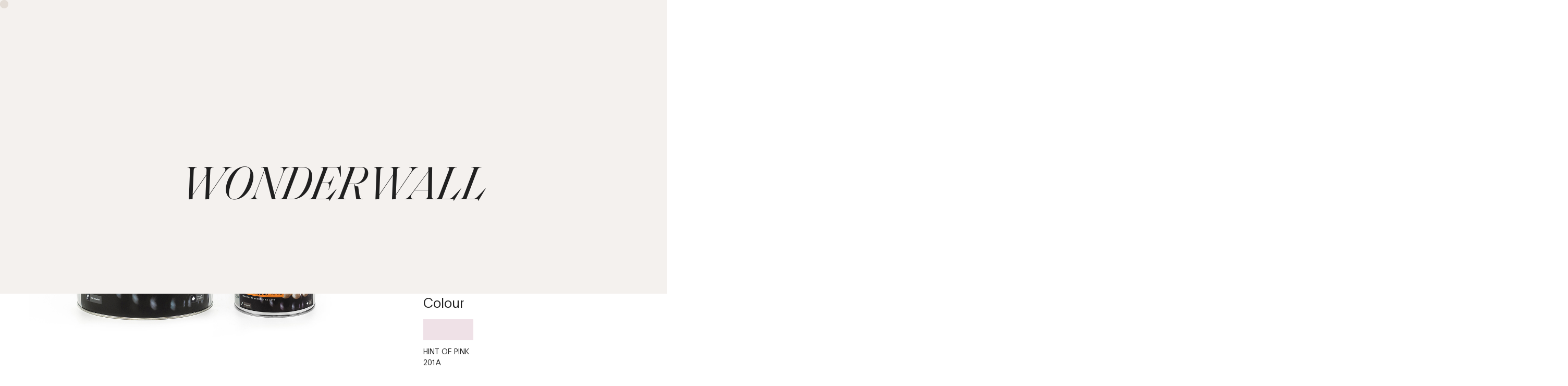

--- FILE ---
content_type: text/html; charset=UTF-8
request_url: https://wonderwall-studio.pl/produkt/para-ultra-8000-hint-of-pink/?lang=en
body_size: 37120
content:
<!DOCTYPE html>
<html>
  <head>
    <meta charset="UTF-8" />
    <title>PARA Ultra 8000 HINT OF PINK &#8211; Wonderwall Studio</title>
<meta name='robots' content='max-image-preview:large' />
	<style>img:is([sizes="auto" i], [sizes^="auto," i]) { contain-intrinsic-size: 3000px 1500px }</style>
	<link rel="alternate" hreflang="pl" href="https://wonderwall-studio.pl/produkt/para-ultra-8000-hint-of-pink/" />
<link rel="alternate" hreflang="en" href="https://wonderwall-studio.pl/produkt/para-ultra-8000-hint-of-pink/?lang=en" />
<link rel="alternate" hreflang="fr" href="https://wonderwall-studio.pl/produkt/para-ultra-8000-hint-of-pink/?lang=fr" />
<link rel="alternate" hreflang="de" href="https://wonderwall-studio.pl/produkt/para-ultra-8000-hint-of-pink/?lang=de" />
<link rel="alternate" hreflang="x-default" href="https://wonderwall-studio.pl/produkt/para-ultra-8000-hint-of-pink/" />

<!-- Google Tag Manager for WordPress by gtm4wp.com -->
<script data-cfasync="false" data-pagespeed-no-defer>
	var gtm4wp_datalayer_name = "dataLayer";
	var dataLayer = dataLayer || [];
	const gtm4wp_use_sku_instead = false;
	const gtm4wp_currency = 'EUR';
	const gtm4wp_product_per_impression = 10;
	const gtm4wp_clear_ecommerce = false;
</script>
<!-- End Google Tag Manager for WordPress by gtm4wp.com --><link rel='dns-prefetch' href='//www.google.com' />
<link rel="alternate" type="application/rss+xml" title="Wonderwall Studio &raquo; Feed" href="https://wonderwall-studio.pl/feed/?lang=en" />
<meta property="og:title" content="PARA Ultra 8000 HINT OF PINK"/><meta property="og:type" content="article"/><meta property="og:url" content="https://wonderwall-studio.pl/produkt/para-ultra-8000-hint-of-pink/?lang=en"/><meta property="og:site_name" content="Wonderwall Studio"/><meta property="og:image" content="https://wonderwall-studio.pl/wp-content/uploads/2021/05/Paint-1110x1110-1-1-300x300.jpg"/>
<script>
window._wpemojiSettings = {"baseUrl":"https:\/\/s.w.org\/images\/core\/emoji\/16.0.1\/72x72\/","ext":".png","svgUrl":"https:\/\/s.w.org\/images\/core\/emoji\/16.0.1\/svg\/","svgExt":".svg","source":{"concatemoji":"https:\/\/wonderwall-studio.pl\/wp-includes\/js\/wp-emoji-release.min.js?ver=6.8.3"}};
/*! This file is auto-generated */
!function(s,n){var o,i,e;function c(e){try{var t={supportTests:e,timestamp:(new Date).valueOf()};sessionStorage.setItem(o,JSON.stringify(t))}catch(e){}}function p(e,t,n){e.clearRect(0,0,e.canvas.width,e.canvas.height),e.fillText(t,0,0);var t=new Uint32Array(e.getImageData(0,0,e.canvas.width,e.canvas.height).data),a=(e.clearRect(0,0,e.canvas.width,e.canvas.height),e.fillText(n,0,0),new Uint32Array(e.getImageData(0,0,e.canvas.width,e.canvas.height).data));return t.every(function(e,t){return e===a[t]})}function u(e,t){e.clearRect(0,0,e.canvas.width,e.canvas.height),e.fillText(t,0,0);for(var n=e.getImageData(16,16,1,1),a=0;a<n.data.length;a++)if(0!==n.data[a])return!1;return!0}function f(e,t,n,a){switch(t){case"flag":return n(e,"\ud83c\udff3\ufe0f\u200d\u26a7\ufe0f","\ud83c\udff3\ufe0f\u200b\u26a7\ufe0f")?!1:!n(e,"\ud83c\udde8\ud83c\uddf6","\ud83c\udde8\u200b\ud83c\uddf6")&&!n(e,"\ud83c\udff4\udb40\udc67\udb40\udc62\udb40\udc65\udb40\udc6e\udb40\udc67\udb40\udc7f","\ud83c\udff4\u200b\udb40\udc67\u200b\udb40\udc62\u200b\udb40\udc65\u200b\udb40\udc6e\u200b\udb40\udc67\u200b\udb40\udc7f");case"emoji":return!a(e,"\ud83e\udedf")}return!1}function g(e,t,n,a){var r="undefined"!=typeof WorkerGlobalScope&&self instanceof WorkerGlobalScope?new OffscreenCanvas(300,150):s.createElement("canvas"),o=r.getContext("2d",{willReadFrequently:!0}),i=(o.textBaseline="top",o.font="600 32px Arial",{});return e.forEach(function(e){i[e]=t(o,e,n,a)}),i}function t(e){var t=s.createElement("script");t.src=e,t.defer=!0,s.head.appendChild(t)}"undefined"!=typeof Promise&&(o="wpEmojiSettingsSupports",i=["flag","emoji"],n.supports={everything:!0,everythingExceptFlag:!0},e=new Promise(function(e){s.addEventListener("DOMContentLoaded",e,{once:!0})}),new Promise(function(t){var n=function(){try{var e=JSON.parse(sessionStorage.getItem(o));if("object"==typeof e&&"number"==typeof e.timestamp&&(new Date).valueOf()<e.timestamp+604800&&"object"==typeof e.supportTests)return e.supportTests}catch(e){}return null}();if(!n){if("undefined"!=typeof Worker&&"undefined"!=typeof OffscreenCanvas&&"undefined"!=typeof URL&&URL.createObjectURL&&"undefined"!=typeof Blob)try{var e="postMessage("+g.toString()+"("+[JSON.stringify(i),f.toString(),p.toString(),u.toString()].join(",")+"));",a=new Blob([e],{type:"text/javascript"}),r=new Worker(URL.createObjectURL(a),{name:"wpTestEmojiSupports"});return void(r.onmessage=function(e){c(n=e.data),r.terminate(),t(n)})}catch(e){}c(n=g(i,f,p,u))}t(n)}).then(function(e){for(var t in e)n.supports[t]=e[t],n.supports.everything=n.supports.everything&&n.supports[t],"flag"!==t&&(n.supports.everythingExceptFlag=n.supports.everythingExceptFlag&&n.supports[t]);n.supports.everythingExceptFlag=n.supports.everythingExceptFlag&&!n.supports.flag,n.DOMReady=!1,n.readyCallback=function(){n.DOMReady=!0}}).then(function(){return e}).then(function(){var e;n.supports.everything||(n.readyCallback(),(e=n.source||{}).concatemoji?t(e.concatemoji):e.wpemoji&&e.twemoji&&(t(e.twemoji),t(e.wpemoji)))}))}((window,document),window._wpemojiSettings);
</script>
<link rel='stylesheet' id='woocommerce-smart-coupons-available-coupons-block-css' href='https://wonderwall-studio.pl/wp-content/plugins/woocommerce-smart-coupons/blocks/build/style-woocommerce-smart-coupons-available-coupons-block.css?ver=9.18.0' media='all' />
<link rel='stylesheet' id='wp-components-css' href='https://wonderwall-studio.pl/wp-includes/css/dist/components/style.min.css?ver=6.8.3' media='all' />
<link rel='stylesheet' id='woocommerce-smart-coupons-send-coupon-form-block-css' href='https://wonderwall-studio.pl/wp-content/plugins/woocommerce-smart-coupons/blocks/build/style-woocommerce-smart-coupons-send-coupon-form-block.css?ver=9.18.0' media='all' />
<link rel='stylesheet' id='woocommerce-smart-coupons-action-tab-frontend-css' href='https://wonderwall-studio.pl/wp-content/plugins/woocommerce-smart-coupons/blocks/build/style-woocommerce-smart-coupons-action-tab-frontend.css?ver=9.18.0' media='all' />
<link rel='stylesheet' id='woocommerce-gls-blocks-integration-frontend-css' href='https://wonderwall-studio.pl/wp-content/plugins/woocommerce-gls/build/style-point-selection-block.css?ver=1739266672' media='all' />
<link rel='stylesheet' id='woocommerce-gls-blocks-integration-editor-css' href='https://wonderwall-studio.pl/wp-content/plugins/woocommerce-gls/build/style-point-selection-block.css?ver=1739266672' media='all' />
<link rel='stylesheet' id='themecomplete-fontawesome-css' href='https://wonderwall-studio.pl/wp-content/plugins/woocommerce-tm-extra-product-options/assets/css/fontawesome.css?ver=5.12' media='screen' />
<link rel='stylesheet' id='themecomplete-animate-css' href='https://wonderwall-studio.pl/wp-content/plugins/woocommerce-tm-extra-product-options/assets/css/animate.css?ver=5.0.12.12' media='all' />
<link rel='stylesheet' id='themecomplete-epo-css' href='https://wonderwall-studio.pl/wp-content/plugins/woocommerce-tm-extra-product-options/assets/css/tm-epo.css?ver=5.0.12.12' media='all' />
<style id='wp-emoji-styles-inline-css'>

	img.wp-smiley, img.emoji {
		display: inline !important;
		border: none !important;
		box-shadow: none !important;
		height: 1em !important;
		width: 1em !important;
		margin: 0 0.07em !important;
		vertical-align: -0.1em !important;
		background: none !important;
		padding: 0 !important;
	}
</style>
<link rel='stylesheet' id='wp-block-library-css' href='https://wonderwall-studio.pl/wp-includes/css/dist/block-library/style.min.css?ver=6.8.3' media='all' />
<style id='classic-theme-styles-inline-css'>
/*! This file is auto-generated */
.wp-block-button__link{color:#fff;background-color:#32373c;border-radius:9999px;box-shadow:none;text-decoration:none;padding:calc(.667em + 2px) calc(1.333em + 2px);font-size:1.125em}.wp-block-file__button{background:#32373c;color:#fff;text-decoration:none}
</style>
<link rel='stylesheet' id='wc-blocks-vendors-style-css' href='https://wonderwall-studio.pl/wp-content/plugins/woocommerce/packages/woocommerce-blocks/build/wc-blocks-vendors-style.css?ver=9.1.5' media='all' />
<link rel='stylesheet' id='wc-blocks-style-css' href='https://wonderwall-studio.pl/wp-content/plugins/woocommerce/packages/woocommerce-blocks/build/wc-blocks-style.css?ver=9.1.5' media='all' />
<style id='global-styles-inline-css'>
:root{--wp--preset--aspect-ratio--square: 1;--wp--preset--aspect-ratio--4-3: 4/3;--wp--preset--aspect-ratio--3-4: 3/4;--wp--preset--aspect-ratio--3-2: 3/2;--wp--preset--aspect-ratio--2-3: 2/3;--wp--preset--aspect-ratio--16-9: 16/9;--wp--preset--aspect-ratio--9-16: 9/16;--wp--preset--color--black: #000000;--wp--preset--color--cyan-bluish-gray: #abb8c3;--wp--preset--color--white: #ffffff;--wp--preset--color--pale-pink: #f78da7;--wp--preset--color--vivid-red: #cf2e2e;--wp--preset--color--luminous-vivid-orange: #ff6900;--wp--preset--color--luminous-vivid-amber: #fcb900;--wp--preset--color--light-green-cyan: #7bdcb5;--wp--preset--color--vivid-green-cyan: #00d084;--wp--preset--color--pale-cyan-blue: #8ed1fc;--wp--preset--color--vivid-cyan-blue: #0693e3;--wp--preset--color--vivid-purple: #9b51e0;--wp--preset--color--accent: #cd2653;--wp--preset--color--primary: #000000;--wp--preset--color--secondary: #6d6d6d;--wp--preset--color--subtle-background: #dcd7ca;--wp--preset--color--background: #fff;--wp--preset--gradient--vivid-cyan-blue-to-vivid-purple: linear-gradient(135deg,rgba(6,147,227,1) 0%,rgb(155,81,224) 100%);--wp--preset--gradient--light-green-cyan-to-vivid-green-cyan: linear-gradient(135deg,rgb(122,220,180) 0%,rgb(0,208,130) 100%);--wp--preset--gradient--luminous-vivid-amber-to-luminous-vivid-orange: linear-gradient(135deg,rgba(252,185,0,1) 0%,rgba(255,105,0,1) 100%);--wp--preset--gradient--luminous-vivid-orange-to-vivid-red: linear-gradient(135deg,rgba(255,105,0,1) 0%,rgb(207,46,46) 100%);--wp--preset--gradient--very-light-gray-to-cyan-bluish-gray: linear-gradient(135deg,rgb(238,238,238) 0%,rgb(169,184,195) 100%);--wp--preset--gradient--cool-to-warm-spectrum: linear-gradient(135deg,rgb(74,234,220) 0%,rgb(151,120,209) 20%,rgb(207,42,186) 40%,rgb(238,44,130) 60%,rgb(251,105,98) 80%,rgb(254,248,76) 100%);--wp--preset--gradient--blush-light-purple: linear-gradient(135deg,rgb(255,206,236) 0%,rgb(152,150,240) 100%);--wp--preset--gradient--blush-bordeaux: linear-gradient(135deg,rgb(254,205,165) 0%,rgb(254,45,45) 50%,rgb(107,0,62) 100%);--wp--preset--gradient--luminous-dusk: linear-gradient(135deg,rgb(255,203,112) 0%,rgb(199,81,192) 50%,rgb(65,88,208) 100%);--wp--preset--gradient--pale-ocean: linear-gradient(135deg,rgb(255,245,203) 0%,rgb(182,227,212) 50%,rgb(51,167,181) 100%);--wp--preset--gradient--electric-grass: linear-gradient(135deg,rgb(202,248,128) 0%,rgb(113,206,126) 100%);--wp--preset--gradient--midnight: linear-gradient(135deg,rgb(2,3,129) 0%,rgb(40,116,252) 100%);--wp--preset--font-size--small: 18px;--wp--preset--font-size--medium: 20px;--wp--preset--font-size--large: 26.25px;--wp--preset--font-size--x-large: 42px;--wp--preset--font-size--normal: 21px;--wp--preset--font-size--larger: 32px;--wp--preset--spacing--20: 0.44rem;--wp--preset--spacing--30: 0.67rem;--wp--preset--spacing--40: 1rem;--wp--preset--spacing--50: 1.5rem;--wp--preset--spacing--60: 2.25rem;--wp--preset--spacing--70: 3.38rem;--wp--preset--spacing--80: 5.06rem;--wp--preset--shadow--natural: 6px 6px 9px rgba(0, 0, 0, 0.2);--wp--preset--shadow--deep: 12px 12px 50px rgba(0, 0, 0, 0.4);--wp--preset--shadow--sharp: 6px 6px 0px rgba(0, 0, 0, 0.2);--wp--preset--shadow--outlined: 6px 6px 0px -3px rgba(255, 255, 255, 1), 6px 6px rgba(0, 0, 0, 1);--wp--preset--shadow--crisp: 6px 6px 0px rgba(0, 0, 0, 1);}:where(.is-layout-flex){gap: 0.5em;}:where(.is-layout-grid){gap: 0.5em;}body .is-layout-flex{display: flex;}.is-layout-flex{flex-wrap: wrap;align-items: center;}.is-layout-flex > :is(*, div){margin: 0;}body .is-layout-grid{display: grid;}.is-layout-grid > :is(*, div){margin: 0;}:where(.wp-block-columns.is-layout-flex){gap: 2em;}:where(.wp-block-columns.is-layout-grid){gap: 2em;}:where(.wp-block-post-template.is-layout-flex){gap: 1.25em;}:where(.wp-block-post-template.is-layout-grid){gap: 1.25em;}.has-black-color{color: var(--wp--preset--color--black) !important;}.has-cyan-bluish-gray-color{color: var(--wp--preset--color--cyan-bluish-gray) !important;}.has-white-color{color: var(--wp--preset--color--white) !important;}.has-pale-pink-color{color: var(--wp--preset--color--pale-pink) !important;}.has-vivid-red-color{color: var(--wp--preset--color--vivid-red) !important;}.has-luminous-vivid-orange-color{color: var(--wp--preset--color--luminous-vivid-orange) !important;}.has-luminous-vivid-amber-color{color: var(--wp--preset--color--luminous-vivid-amber) !important;}.has-light-green-cyan-color{color: var(--wp--preset--color--light-green-cyan) !important;}.has-vivid-green-cyan-color{color: var(--wp--preset--color--vivid-green-cyan) !important;}.has-pale-cyan-blue-color{color: var(--wp--preset--color--pale-cyan-blue) !important;}.has-vivid-cyan-blue-color{color: var(--wp--preset--color--vivid-cyan-blue) !important;}.has-vivid-purple-color{color: var(--wp--preset--color--vivid-purple) !important;}.has-black-background-color{background-color: var(--wp--preset--color--black) !important;}.has-cyan-bluish-gray-background-color{background-color: var(--wp--preset--color--cyan-bluish-gray) !important;}.has-white-background-color{background-color: var(--wp--preset--color--white) !important;}.has-pale-pink-background-color{background-color: var(--wp--preset--color--pale-pink) !important;}.has-vivid-red-background-color{background-color: var(--wp--preset--color--vivid-red) !important;}.has-luminous-vivid-orange-background-color{background-color: var(--wp--preset--color--luminous-vivid-orange) !important;}.has-luminous-vivid-amber-background-color{background-color: var(--wp--preset--color--luminous-vivid-amber) !important;}.has-light-green-cyan-background-color{background-color: var(--wp--preset--color--light-green-cyan) !important;}.has-vivid-green-cyan-background-color{background-color: var(--wp--preset--color--vivid-green-cyan) !important;}.has-pale-cyan-blue-background-color{background-color: var(--wp--preset--color--pale-cyan-blue) !important;}.has-vivid-cyan-blue-background-color{background-color: var(--wp--preset--color--vivid-cyan-blue) !important;}.has-vivid-purple-background-color{background-color: var(--wp--preset--color--vivid-purple) !important;}.has-black-border-color{border-color: var(--wp--preset--color--black) !important;}.has-cyan-bluish-gray-border-color{border-color: var(--wp--preset--color--cyan-bluish-gray) !important;}.has-white-border-color{border-color: var(--wp--preset--color--white) !important;}.has-pale-pink-border-color{border-color: var(--wp--preset--color--pale-pink) !important;}.has-vivid-red-border-color{border-color: var(--wp--preset--color--vivid-red) !important;}.has-luminous-vivid-orange-border-color{border-color: var(--wp--preset--color--luminous-vivid-orange) !important;}.has-luminous-vivid-amber-border-color{border-color: var(--wp--preset--color--luminous-vivid-amber) !important;}.has-light-green-cyan-border-color{border-color: var(--wp--preset--color--light-green-cyan) !important;}.has-vivid-green-cyan-border-color{border-color: var(--wp--preset--color--vivid-green-cyan) !important;}.has-pale-cyan-blue-border-color{border-color: var(--wp--preset--color--pale-cyan-blue) !important;}.has-vivid-cyan-blue-border-color{border-color: var(--wp--preset--color--vivid-cyan-blue) !important;}.has-vivid-purple-border-color{border-color: var(--wp--preset--color--vivid-purple) !important;}.has-vivid-cyan-blue-to-vivid-purple-gradient-background{background: var(--wp--preset--gradient--vivid-cyan-blue-to-vivid-purple) !important;}.has-light-green-cyan-to-vivid-green-cyan-gradient-background{background: var(--wp--preset--gradient--light-green-cyan-to-vivid-green-cyan) !important;}.has-luminous-vivid-amber-to-luminous-vivid-orange-gradient-background{background: var(--wp--preset--gradient--luminous-vivid-amber-to-luminous-vivid-orange) !important;}.has-luminous-vivid-orange-to-vivid-red-gradient-background{background: var(--wp--preset--gradient--luminous-vivid-orange-to-vivid-red) !important;}.has-very-light-gray-to-cyan-bluish-gray-gradient-background{background: var(--wp--preset--gradient--very-light-gray-to-cyan-bluish-gray) !important;}.has-cool-to-warm-spectrum-gradient-background{background: var(--wp--preset--gradient--cool-to-warm-spectrum) !important;}.has-blush-light-purple-gradient-background{background: var(--wp--preset--gradient--blush-light-purple) !important;}.has-blush-bordeaux-gradient-background{background: var(--wp--preset--gradient--blush-bordeaux) !important;}.has-luminous-dusk-gradient-background{background: var(--wp--preset--gradient--luminous-dusk) !important;}.has-pale-ocean-gradient-background{background: var(--wp--preset--gradient--pale-ocean) !important;}.has-electric-grass-gradient-background{background: var(--wp--preset--gradient--electric-grass) !important;}.has-midnight-gradient-background{background: var(--wp--preset--gradient--midnight) !important;}.has-small-font-size{font-size: var(--wp--preset--font-size--small) !important;}.has-medium-font-size{font-size: var(--wp--preset--font-size--medium) !important;}.has-large-font-size{font-size: var(--wp--preset--font-size--large) !important;}.has-x-large-font-size{font-size: var(--wp--preset--font-size--x-large) !important;}
:where(.wp-block-post-template.is-layout-flex){gap: 1.25em;}:where(.wp-block-post-template.is-layout-grid){gap: 1.25em;}
:where(.wp-block-columns.is-layout-flex){gap: 2em;}:where(.wp-block-columns.is-layout-grid){gap: 2em;}
:root :where(.wp-block-pullquote){font-size: 1.5em;line-height: 1.6;}
</style>
<link rel='stylesheet' id='wpml-blocks-css' href='https://wonderwall-studio.pl/wp-content/plugins/sitepress-multilingual-cms/dist/css/blocks/styles.css?ver=4.6.4' media='all' />
<link rel='stylesheet' id='contact-form-7-css' href='https://wonderwall-studio.pl/wp-content/plugins/contact-form-7/includes/css/styles.css?ver=5.4.2' media='all' />
<link rel='stylesheet' id='mailerlite_forms.css-css' href='https://wonderwall-studio.pl/wp-content/plugins/official-mailerlite-sign-up-forms/assets/css/mailerlite_forms.css?ver=1.7.13' media='all' />
<link rel='stylesheet' id='wcml-dropdown-0-css' href='//wonderwall-studio.pl/wp-content/plugins/woocommerce-multilingual/templates/currency-switchers/legacy-dropdown/style.css?ver=5.1.0' media='all' />
<link rel='stylesheet' id='photoswipe-css' href='https://wonderwall-studio.pl/wp-content/plugins/woocommerce/assets/css/photoswipe/photoswipe.min.css?ver=7.3.0' media='all' />
<link rel='stylesheet' id='photoswipe-default-skin-css' href='https://wonderwall-studio.pl/wp-content/plugins/woocommerce/assets/css/photoswipe/default-skin/default-skin.min.css?ver=7.3.0' media='all' />
<link rel='stylesheet' id='woocommerce-layout-css' href='https://wonderwall-studio.pl/wp-content/plugins/woocommerce/assets/css/woocommerce-layout.css?ver=7.3.0' media='all' />
<link rel='stylesheet' id='woocommerce-smallscreen-css' href='https://wonderwall-studio.pl/wp-content/plugins/woocommerce/assets/css/woocommerce-smallscreen.css?ver=7.3.0' media='only screen and (max-width: 768px)' />
<link rel='stylesheet' id='woocommerce-general-css' href='//wonderwall-studio.pl/wp-content/plugins/woocommerce/assets/css/twenty-twenty.css?ver=7.3.0' media='all' />
<style id='woocommerce-inline-inline-css'>
.woocommerce form .form-row .required { visibility: visible; }
</style>
<link rel='stylesheet' id='twentytwenty-style-css' href='https://wonderwall-studio.pl/wp-content/themes/twentytwenty-child/style.css?ver=1.0' media='all' />
<style id='twentytwenty-style-inline-css'>
.color-accent,.color-accent-hover:hover,.color-accent-hover:focus,:root .has-accent-color,.has-drop-cap:not(:focus):first-letter,.wp-block-button.is-style-outline,a { color: #cd2653; }blockquote,.border-color-accent,.border-color-accent-hover:hover,.border-color-accent-hover:focus { border-color: #cd2653; }button,.button,.faux-button,.wp-block-button__link,.wp-block-file .wp-block-file__button,input[type="button"],input[type="reset"],input[type="submit"],.bg-accent,.bg-accent-hover:hover,.bg-accent-hover:focus,:root .has-accent-background-color,.comment-reply-link { background-color: #cd2653; }.fill-children-accent,.fill-children-accent * { fill: #cd2653; }body,.entry-title a,:root .has-primary-color { color: #000000; }:root .has-primary-background-color { background-color: #000000; }cite,figcaption,.wp-caption-text,.post-meta,.entry-content .wp-block-archives li,.entry-content .wp-block-categories li,.entry-content .wp-block-latest-posts li,.wp-block-latest-comments__comment-date,.wp-block-latest-posts__post-date,.wp-block-embed figcaption,.wp-block-image figcaption,.wp-block-pullquote cite,.comment-metadata,.comment-respond .comment-notes,.comment-respond .logged-in-as,.pagination .dots,.entry-content hr:not(.has-background),hr.styled-separator,:root .has-secondary-color { color: #6d6d6d; }:root .has-secondary-background-color { background-color: #6d6d6d; }pre,fieldset,input,textarea,table,table *,hr { border-color: #dcd7ca; }caption,code,code,kbd,samp,.wp-block-table.is-style-stripes tbody tr:nth-child(odd),:root .has-subtle-background-background-color { background-color: #dcd7ca; }.wp-block-table.is-style-stripes { border-bottom-color: #dcd7ca; }.wp-block-latest-posts.is-grid li { border-top-color: #dcd7ca; }:root .has-subtle-background-color { color: #dcd7ca; }body:not(.overlay-header) .primary-menu > li > a,body:not(.overlay-header) .primary-menu > li > .icon,.modal-menu a,.footer-menu a, .footer-widgets a,#site-footer .wp-block-button.is-style-outline,.wp-block-pullquote:before,.singular:not(.overlay-header) .entry-header a,.archive-header a,.header-footer-group .color-accent,.header-footer-group .color-accent-hover:hover { color: #cd2653; }.social-icons a,#site-footer button:not(.toggle),#site-footer .button,#site-footer .faux-button,#site-footer .wp-block-button__link,#site-footer .wp-block-file__button,#site-footer input[type="button"],#site-footer input[type="reset"],#site-footer input[type="submit"] { background-color: #cd2653; }.header-footer-group,body:not(.overlay-header) #site-header .toggle,.menu-modal .toggle { color: #000000; }body:not(.overlay-header) .primary-menu ul { background-color: #000000; }body:not(.overlay-header) .primary-menu > li > ul:after { border-bottom-color: #000000; }body:not(.overlay-header) .primary-menu ul ul:after { border-left-color: #000000; }.site-description,body:not(.overlay-header) .toggle-inner .toggle-text,.widget .post-date,.widget .rss-date,.widget_archive li,.widget_categories li,.widget cite,.widget_pages li,.widget_meta li,.widget_nav_menu li,.powered-by-wordpress,.to-the-top,.singular .entry-header .post-meta,.singular:not(.overlay-header) .entry-header .post-meta a { color: #6d6d6d; }.header-footer-group pre,.header-footer-group fieldset,.header-footer-group input,.header-footer-group textarea,.header-footer-group table,.header-footer-group table *,.footer-nav-widgets-wrapper,#site-footer,.menu-modal nav *,.footer-widgets-outer-wrapper,.footer-top { border-color: #dcd7ca; }.header-footer-group table caption,body:not(.overlay-header) .header-inner .toggle-wrapper::before { background-color: #dcd7ca; }
</style>
<link rel='stylesheet' id='twentytwenty-print-style-css' href='https://wonderwall-studio.pl/wp-content/themes/twentytwenty/print.css?ver=1.0' media='print' />
<link rel='stylesheet' id='imoje-gateway-css-css' href='https://wonderwall-studio.pl/wp-content/plugins/imoje/assets/css/imoje-gateway.min.css?ver=4.15.1;woocommerce_7.3.0' media='all' />
<link rel='stylesheet' id='payu-gateway-css' href='https://wonderwall-studio.pl/wp-content/plugins/woo-payu-payment-gateway/assets/css/payu-gateway.css?ver=2.0.21' media='all' />
<script src="https://wonderwall-studio.pl/wp-includes/js/jquery/jquery.min.js?ver=3.7.1" id="jquery-core-js"></script>
<script src="https://wonderwall-studio.pl/wp-includes/js/jquery/jquery-migrate.min.js?ver=3.4.1" id="jquery-migrate-js"></script>
<script id="wpml-cookie-js-extra">
var wpml_cookies = {"wp-wpml_current_language":{"value":"en","expires":1,"path":"\/"}};
var wpml_cookies = {"wp-wpml_current_language":{"value":"en","expires":1,"path":"\/"}};
</script>
<script src="https://wonderwall-studio.pl/wp-content/plugins/sitepress-multilingual-cms/res/js/cookies/language-cookie.js?ver=4.6.4" id="wpml-cookie-js"></script>
<script src="https://wonderwall-studio.pl/wp-content/themes/twentytwenty/assets/js/index.js?ver=1.0" id="twentytwenty-js-js" async></script>
<link rel="https://api.w.org/" href="https://wonderwall-studio.pl/wp-json/" /><link rel="alternate" title="JSON" type="application/json" href="https://wonderwall-studio.pl/wp-json/wp/v2/product/64123" /><link rel="EditURI" type="application/rsd+xml" title="RSD" href="https://wonderwall-studio.pl/xmlrpc.php?rsd" />
<meta name="generator" content="WordPress 6.8.3" />
<meta name="generator" content="WooCommerce 7.3.0" />
<link rel="canonical" href="https://wonderwall-studio.pl/produkt/para-ultra-8000-hint-of-pink/" />
<link rel='shortlink' href='https://wonderwall-studio.pl/?p=64123&#038;lang=en' />
<link rel="alternate" title="oEmbed (JSON)" type="application/json+oembed" href="https://wonderwall-studio.pl/wp-json/oembed/1.0/embed?url=https%3A%2F%2Fwonderwall-studio.pl%2Fprodukt%2Fpara-ultra-8000-hint-of-pink%2F%3Flang%3Den" />
<link rel="alternate" title="oEmbed (XML)" type="text/xml+oembed" href="https://wonderwall-studio.pl/wp-json/oembed/1.0/embed?url=https%3A%2F%2Fwonderwall-studio.pl%2Fprodukt%2Fpara-ultra-8000-hint-of-pink%2F%3Flang%3Den&#038;format=xml" />
<meta name="generator" content="WPML ver:4.6.4 stt:1,4,3,40;" />
        <!-- MailerLite Universal -->
        <script>
            (function(w,d,e,u,f,l,n){w[f]=w[f]||function(){(w[f].q=w[f].q||[])
                .push(arguments);},l=d.createElement(e),l.async=1,l.src=u,
                n=d.getElementsByTagName(e)[0],n.parentNode.insertBefore(l,n);})
            (window,document,'script','https://assets.mailerlite.com/js/universal.js','ml');
            ml('account', '1312316');
            ml('enablePopups', true);
        </script>
        <!-- End MailerLite Universal -->
        
<!-- Google Tag Manager for WordPress by gtm4wp.com -->
<!-- GTM Container placement set to automatic -->
<script data-cfasync="false" data-pagespeed-no-defer>
	var dataLayer_content = {"pagePostType":"product","pagePostType2":"single-product","pagePostAuthor":"Admin","cartContent":{"totals":{"applied_coupons":[],"discount_total":0,"subtotal":0,"total":0},"items":[]},"productRatingCounts":[],"productAverageRating":0,"productReviewCount":0,"productType":"variable","productIsVariable":1};
	dataLayer.push( dataLayer_content );
</script>
<script data-cfasync="false" data-pagespeed-no-defer>
(function(w,d,s,l,i){w[l]=w[l]||[];w[l].push({'gtm.start':
new Date().getTime(),event:'gtm.js'});var f=d.getElementsByTagName(s)[0],
j=d.createElement(s),dl=l!='dataLayer'?'&l='+l:'';j.async=true;j.src=
'//www.googletagmanager.com/gtm.js?id='+i+dl;f.parentNode.insertBefore(j,f);
})(window,document,'script','dataLayer','GTM-W65BBHMC');
</script>
<!-- End Google Tag Manager for WordPress by gtm4wp.com --><meta name="pinterest-rich-pin" content="false" /><!-- Google site verification - Google Listings & Ads -->
<meta name="google-site-verification" content="j0gSDGhKjDXWQRcudqk4W0wuFwJv82C33VGi-7NzuPA" />
	<script>document.documentElement.className = document.documentElement.className.replace( 'no-js', 'js' );</script>
		<noscript><style>.woocommerce-product-gallery{ opacity: 1 !important; }</style></noscript>
	<link rel="preconnect" href="//code.tidio.co"><style id="custom-background-css">
body.custom-background { background-color: #fff; }
</style>
	<link rel="icon" href="https://wonderwall-studio.pl/wp-content/uploads/2021/12/favicon.jpg" sizes="32x32" />
<link rel="icon" href="https://wonderwall-studio.pl/wp-content/uploads/2021/12/favicon.jpg" sizes="192x192" />
<link rel="apple-touch-icon" href="https://wonderwall-studio.pl/wp-content/uploads/2021/12/favicon.jpg" />
<meta name="msapplication-TileImage" content="https://wonderwall-studio.pl/wp-content/uploads/2021/12/favicon.jpg" />
		<style id="wp-custom-css">
			.wppb-form-field input,.wppb-form-field label, .wppb-form-field select {
	margin-top: 20px;
	margin-bottom: 20px;
}
.wppb-form-field label {
	color: #202020;
	opacity: 0.5;
}
mark {
	background: #fff;
	font-weight: bold;
}
.woocommerce-notices-wrapper h2 {
	font-size: 18px;
	font-weight: bold;
}
.woocommerce-order-details .woocommerce-table--order-details td {
	border: 1px solid #eee;
	padding: 20px;
	font-family: Plain,-apple-system,Roboto,sans-serif;
}
.woocommerce-order-details .woocommerce-table--order-details th {
	border: 1px solid #eee;
	text-align: left;
	padding: 20px;
	font-family: Plain,-apple-system,Roboto,sans-serif;
}
woocommerce-order-details .woocommerce-table--order-details .wc-item-meta-label {
	font-weight: bold;
}
.woocommerce-order-details table { 
	width: 100%;
}
.woocommerce-column__title {
	font-size: 24px;
	padding-bottom: 20px;
	border-bottom: 1px solid #000
}
.button {
	background-color: rgb(130, 150, 156);
}

element.style {
}
a.button {
	padding: 20px;
}
a.button.alt {
	padding: 0px;
}
.woocommerce-info {
	border-top: 1px solid #999;
	background-color: #f9f9f9;
}
.woocommerce-message {
	padding: 30px !important;
}
.wppb-user-forms label {
	display: inline-block;
	margin-top: 20px;
  margin-bottom: 20px;
	color: #202020;
  opacity: 0.5;
}
.login-remember input {
	margin-right: 20px;
}
.wppb-user-forms input[type=submit]{
	background-color: rgb(130, 150, 156);
	width: auto;
	color: #fff;
	border: none;
	cursor: pointer;
	cursor: hand;
}
#pass-strength-result {
	display: inline-block; padding-left: 10px; font-weight: bold; color: red;
}
#pass-strength-result.good {
	color: orange;
}
#pass-strength-result.strong {
	color: green;
}
input.custom_field_checkbox {
	margin-right: 10px;
}
.woocommerce-terms-and-conditions-checkbox-text {
		margin-top: 20px;
  margin-bottom: 20px;
	color: #202020;
	font-size: 16px;
	font-family: Plain,-apple-system,Roboto,sans-serif;
	margin-left: 10px
}
.woocommerce-checkout .select2-container .select2-selection--single {
	height: auto;
}
.select2-container--default .select2-selection--single {
	border-radius: 0px;
	border: 1px solid #bbb;
	padding: 20px;
	height: 70px;
}
.woocommerce form .form-row input.input-text, .woocommerce form .form-row .select2-container .select2-choice, .woocommerce form .form-row select {
	height: auto;
	background: #fff;
}
#wppb_register_pre_form_message {
	display: none !important;
}
.ifirma-document h2 {
	font-size: 24px;
}
.ifirma-document a {
	text-decoration: underline;
	font-size: 16px;
}

element.style {
    display: block;
    float: left;
}
.login-remember input[type=checkbox] {
	display: block; 
	float: left; 
	margin-top: 26px;
}
.custom-control__input[type=checkbox] {
	float: left;
	display: block;
	margin-top: 22px;
}
.custom-checkbox .wpcf7-list-item-label {
	float: left; display: block;
	max-width: 100%;
}
input.button[type=submit], button#place_order {
	    background: url(/wp-content/themes/twentytwenty-child/assets/arrow.png) no-repeat #82969c;
    background-position: calc(100% - 20px) center;
    padding-right: 75px;
    background-size: 20px;
}
/* hide recaptcha */
.grecaptcha-badge { opacity:0;}
/* newsletter mailerlite */
.mailerlite-form-field input {
	    font-family: Plain, -apple-system, Roboto, sans-serif;
    font-size: 1.0rem;
    line-height: 1.0;
    font-weight: 300;
    transition-timing-function: cubic-bezier(.19,1,.22,1);
    transition-duration: .3s;
    appearance: none;
    border-radius: 0;
    -moz-appearance: none;
    -webkit-appearance: none;
	    display: flex;
    width: 100%;
    padding: 1rem;
    border: 1px solid #eee;
	outline: none;
}
.mailerlite-subscribe-button-container button {
    align-items: center;
    justify-content: center;
    position: relative;
    padding: 1rem;
    cursor: pointer;
    font-family: Plain, -apple-system, Roboto, sans-serif;
    font-size: 1.4rem;
    line-height: 1;
    font-weight: 400;
    transition-timing-function: cubic-bezier(.215,.61,.355,1);
    transition-duration: .3s;
    overflow: hidden;
    user-select: none;
    border: 1px solid transparent;
    will-change: transform;
	   border: 0;
    color: #fff;
    background: #82969c;
}
input:invalid {
	border-color: #999 !important;
}
.mailerlite-form-field {
	    float: left;
    width: 70%;
}
		</style>
		<script class="tm-hidden" type="text/template" id="tmpl-tc-cart-options-popup">
    <div class='header'>
        <h3>{{{ data.title }}}</h3>
    </div>
    <div id='{{{ data.id }}}' class='float-editbox'>{{{ data.html }}}</div>
    <div class='footer'>
        <div class='inner'>
            <span class='tm-button button button-secondary button-large floatbox-cancel'>{{{ data.close }}}</span>
        </div>
    </div>
</script>
<script class="tm-hidden" type="text/template" id="tmpl-tc-lightbox">
    <div class="tc-lightbox-wrap">
        <span class="tc-lightbox-button tcfa tcfa-search tc-transition tcinit"></span>
    </div>
</script>
<script class="tm-hidden" type="text/template" id="tmpl-tc-lightbox-zoom">
    <span class="tc-lightbox-button-close tcfa tcfa-times"></span>
    {{{ data.img }}}
</script>
<script class="tm-hidden" type="text/template" id="tmpl-tc-final-totals">
    <dl class="tm-extra-product-options-totals tm-custom-price-totals">
        <# if (data.show_unit_price==true){ #>    	<dt class="tm-unit-price">{{{ data.unit_price }}}</dt>
    	<dd class="tm-unit-price">
    		<span class="price amount options">{{{ data.formatted_unit_price }}}</span>
    	</dd>    	<# } #>
    	<# if (data.show_options_total==true){ #>    	<dt class="tm-options-totals">{{{ data.options_total }}}</dt>
    	<dd class="tm-options-totals">
    		<span class="price amount options">{{{ data.formatted_options_total }}}</span>
    	</dd>    	<# } #>
    	<# if (data.show_fees_total==true){ #>    	<dt class="tm-fee-totals">{{{ data.fees_total }}}</dt>
    	<dd class="tm-fee-totals">
    		<span class="price amount fees">{{{ data.formatted_fees_total }}}</span>
    	</dd>    	<# } #>
    	<# if (data.show_extra_fee==true){ #>    	<dt class="tm-extra-fee">{{{ data.extra_fee }}}</dt>
    	<dd class="tm-extra-fee">
    		<span class="price amount options extra-fee">{{{ data.formatted_extra_fee }}}</span>
    	</dd>    	<# } #>
    	<# if (data.show_final_total==true){ #>    	<dt class="tm-final-totals">{{{ data.final_total }}}</dt>
    	<dd class="tm-final-totals">
    		<span class="price amount final">{{{ data.formatted_final_total }}}</span>
    	</dd>    	<# } #>
            </dl>
</script>
<script class="tm-hidden" type="text/template" id="tmpl-tc-price">
    <span class="amount">{{{ data.price.price }}}</span>
</script>
<script class="tm-hidden" type="text/template" id="tmpl-tc-sale-price">
    <del>
        <span class="tc-original-price amount">{{{ data.price.original_price }}}</span>
    </del>
    <ins>
        <span class="amount">{{{ data.price.price }}}</span>
    </ins>
</script>
<script class="tm-hidden" type="text/template" id="tmpl-tc-section-pop-link">
    <div id="tm-section-pop-up" class="tm-extra-product-options flasho tm_wrapper tm-section-pop-up single tm-animated appear">
        <div class='header'><h3>{{{ data.title }}}</h3></div>
        <div class="float-editbox" id="temp_for_floatbox_insert"></div>
        <div class='footer'>
            <div class='inner'>
                <span class='tm-button button button-secondary button-large floatbox-cancel'>{{{ data.close }}}</span>
            </div>
        </div>
    </div>
</script>
<script class="tm-hidden" type="text/template" id="tmpl-tc-floating-box-nks">
    <# if (data.values.length) {#>
    {{{ data.html_before }}}
    <div class="tc-row tm-fb-labels">
        <span class="tc-cell tc-col-3 tm-fb-title">{{{ data.option_label }}}</span>
        <span class="tc-cell tc-col-3 tm-fb-value">{{{ data.option_value }}}</span>
        <span class="tc-cell tc-col-3 tm-fb-quantity">{{{ data.option__qty }}}</span>
        <span class="tc-cell tc-col-3 tm-fb-price">{{{ data.option_lpric }}}</span>
    </div>
    <# for (var i = 0; i < data.values.length; i++) { #>
        <# if (data.values[i].label_show=='' || data.values[i].value_show=='') {#>
	<div class="tc-row">
            <# if (data.values[i].label_show=='') {#>
        <span class="tc-cell tc-col-3 tm-fb-title">{{{ data.values[i].title }}}</span>
            <# } #>
            <# if (data.values[i].value_show=='') {#>
        <span class="tc-cell tc-col-3 tm-fb-value">{{{ data.values[i].value }}}</span>
            <# } #>
        <span class="tc-cell tc-col-3 tm-fb-quantity">{{{ data.values[i].quantity }}}</span>
        <span class="tc-cell tc-col-3 tm-fb-price">{{{ data.values[i].price }}}</span>
    </div>
        <# } #>
    <# } #>
    {{{ data.html_after }}}
    {{{ data.totals }}}
    <# }#>
</script>
<script class="tm-hidden" type="text/template" id="tmpl-tc-floating-box">
    <# if (data.values.length) {#>
    {{{ data.html_before }}}
    <dl class="tm-fb">
        <# for (var i = 0; i < data.values.length; i++) { #>
            <# if (data.values[i].label_show=='') {#>
        <dt class="tm-fb-title">{{{ data.values[i].title }}}</dt>
            <# } #>
            <# if (data.values[i].value_show=='') {#>
        <dd class="tm-fb-value">{{{ data.values[i].value }}}</dd>
            <# } #>
        <# } #>
    </dl>
    {{{ data.html_after }}}
    {{{ data.totals }}}
    <# }#>
</script>
<script class="tm-hidden" type="text/template" id="tmpl-tc-chars-remanining">
    <span class="tc-chars">
		<span class="tc-chars-remanining">{{{ data.maxlength }}}</span>
		<span class="tc-remaining"> {{{ data.characters_remaining }}}</span>
	</span>
</script>
<script class="tm-hidden" type="text/template" id="tmpl-tc-formatted-price"><# if (data.customer_price_format_wrap_start) {#>
    {{{ data.customer_price_format_wrap_start }}}
    <# } #>&lt;span class=&quot;woocommerce-Price-amount amount&quot;&gt;&lt;bdi&gt;&lt;span class=&quot;woocommerce-Price-currencySymbol&quot;&gt;&euro;&lt;/span&gt;{{{ data.price }}}&lt;/bdi&gt;&lt;/span&gt;<# if (data.customer_price_format_wrap_end) {#>
    {{{ data.customer_price_format_wrap_end }}}
    <# } #></script>
<script class="tm-hidden" type="text/template" id="tmpl-tc-formatted-sale-price"><# if (data.customer_price_format_wrap_start) {#>
    {{{ data.customer_price_format_wrap_start }}}
    <# } #>&lt;del aria-hidden=&quot;true&quot;&gt;&lt;span class=&quot;woocommerce-Price-amount amount&quot;&gt;&lt;bdi&gt;&lt;span class=&quot;woocommerce-Price-currencySymbol&quot;&gt;&euro;&lt;/span&gt;{{{ data.price }}}&lt;/bdi&gt;&lt;/span&gt;&lt;/del&gt; &lt;ins&gt;&lt;span class=&quot;woocommerce-Price-amount amount&quot;&gt;&lt;bdi&gt;&lt;span class=&quot;woocommerce-Price-currencySymbol&quot;&gt;&euro;&lt;/span&gt;{{{ data.sale_price }}}&lt;/bdi&gt;&lt;/span&gt;&lt;/ins&gt;<# if (data.customer_price_format_wrap_end) {#>
    {{{ data.customer_price_format_wrap_end }}}
    <# } #></script>
<script class="tm-hidden" type="text/template" id="tmpl-tc-upload-messages">
    <div class="header">
        <h3>{{{ data.title }}}</h3>
    </div>
    <div class="float-editbox" id="temp_for_floatbox_insert">
        <div class="tc-upload-messages">
            <div class="tc-upload-message">{{{ data.message }}}</div>
            <# for (var i in data.files) {
                if (data.files.hasOwnProperty(i)) {#>
                <div class="tc-upload-files">{{{ data.files[i] }}}</div>
                <# }
            }#>
        </div>
    </div>
    <div class="footer">
        <div class="inner">
            &nbsp;
        </div>
    </div>
</script>    <link rel="shortcut icon" href="/favicon.ico">
    <link rel="preload" as="font" href="/wp-content/themes/twentytwenty-child/assets/fonts/icomoon_1.woff" type="font/woff" crossorigin="anonymous" />
    <link rel="preload" as="font" href="/wp-content/themes/twentytwenty-child/assets/Plain-Light.woff2" type="font/woff2" crossorigin="anonymous" />
    <link rel="preload" as="font" href="/wp-content/themes/twentytwenty-child/assets/Plain-Regular.woff2" type="font/woff2" crossorigin="anonymous" />
    <link rel="preload" as="font" href="/wp-content/themes/twentytwenty-child/assets/SaolDisplay-RegularItalic.woff2" type="font/woff2" crossorigin="anonymous" />
    <meta name="viewport" content="width=device-width, shrink-to-fit=no" />
        <link href="/wp-content/themes/twentytwenty-child/assets/style.2024.10.08.css?20241010" rel="stylesheet" />
        <meta name="p:domain_verify" content="1faf8f14cb38d5b86cbc21aaca1006bd"/>
  </head>
  <body data-rsssl=1>
    <div class="fixed z-110 w-full h-full bg-gray-300 text-gray-900 flex items-center justify-center p-20 text-center" data-component="preloader">
      <div class="w-full h-full preloader-holder relative opacity-0">
        <div class="preloader-images absolute w-full h-full top-0 left-0" data-grid="">
          <div class="preloader-images__image absolute" data-image="">
            <!--<picture
              ><img
                class="transition-opacity duration-300"
                data-component="lazyload"
                data-animate="data-animate"
                src="data:image/svg+xml,%3Csvg xmlns='http://www.w3.org/2000/svg' viewBox='0 0 84 110'%3E%3C/svg%3E"
                width="84"
                height="110"
                data-src="/wp-content/themes/twentytwenty-child/assets/image01@2x.jpg"
                alt="image description"
            /></picture>
          </div>
          <div class="preloader-images__image absolute" data-image="">
            <picture
              ><img
                class="transition-opacity duration-300"
                data-component="lazyload"
                data-animate="data-animate"
                src="data:image/svg+xml,%3Csvg xmlns='http://www.w3.org/2000/svg' viewBox='0 0 84 110'%3E%3C/svg%3E"
                width="84"
                height="110"
                data-src="/wp-content/themes/twentytwenty-child/assets/image02.jpg"
                alt="image description"
            /></picture>
          </div>
          <div class="preloader-images__image absolute" data-image="">
            <picture
              ><img
                class="transition-opacity duration-300"
                data-component="lazyload"
                data-animate="data-animate"
                src="data:image/svg+xml,%3Csvg xmlns='http://www.w3.org/2000/svg' viewBox='0 0 84 110'%3E%3C/svg%3E"
                width="84"
                height="110"
                data-src="/wp-content/themes/twentytwenty-child/assets/image03.jpg"
                alt="image description"
            /></picture>
          </div>
          <div class="preloader-images__image absolute" data-image="">
            <picture
              ><img
                class="transition-opacity duration-300"
                data-component="lazyload"
                data-animate="data-animate"
                src="data:image/svg+xml,%3Csvg xmlns='http://www.w3.org/2000/svg' viewBox='0 0 84 110'%3E%3C/svg%3E"
                width="84"
                height="110"
                data-src="/wp-content/themes/twentytwenty-child/assets/image04.jpg"
                alt="image description"
            /></picture>
          </div>
          <div class="preloader-images__image absolute" data-image="">
            <picture
              ><img
                class="transition-opacity duration-300"
                data-component="lazyload"
                data-animate="data-animate"
                src="data:image/svg+xml,%3Csvg xmlns='http://www.w3.org/2000/svg' viewBox='0 0 243 365'%3E%3C/svg%3E"
                width="243"
                height="365"
                data-src="/wp-content/themes/twentytwenty-child/assets/image05.jpg"
                alt="image description"
            /></picture>
          </div>
          <div class="preloader-images__image absolute" data-image="">
            <picture
              ><img
                class="transition-opacity duration-300"
                data-component="lazyload"
                data-animate="data-animate"
                src="data:image/svg+xml,%3Csvg xmlns='http://www.w3.org/2000/svg' viewBox='0 0 84 110'%3E%3C/svg%3E"
                width="84"
                height="110"
                data-src="/wp-content/themes/twentytwenty-child/assets/image06.jpg"
                alt="image description"
            /></picture>
          </div>
          <div class="preloader-images__image absolute" data-image="">
            <picture
              ><img
                class="transition-opacity duration-300"
                data-component="lazyload"
                data-animate="data-animate"
                src="data:image/svg+xml,%3Csvg xmlns='http://www.w3.org/2000/svg' viewBox='0 0 84 110'%3E%3C/svg%3E"
                width="84"
                height="110"
                data-src="/wp-content/themes/twentytwenty-child/assets/image07.jpg"
                alt="image description"
            /></picture>
          </div>
          <div class="preloader-images__image absolute" data-image="">
            <picture
              ><img
                class="transition-opacity duration-300"
                data-component="lazyload"
                data-animate="data-animate"
                src="data:image/svg+xml,%3Csvg xmlns='http://www.w3.org/2000/svg' viewBox='0 0 84 110'%3E%3C/svg%3E"
                width="84"
                height="110"
                data-src="/wp-content/themes/twentytwenty-child/assets/image08.jpg"
                alt="image description"
            /></picture>-->
          </div>
        </div>
        <div class="absolute left-1/2 top-1/2 transform -translate-x-1/2 -translate-y-1/2 w-full">
          <h1 class="preloader__title font-serif h1 m-0 uppercase italic leading-none" data-title="">Wonderwall</h1>
        </div>
        <div class="w-200 mx-auto absolute bottom-50 left-0 right-0 overflow-hidden" data-progress="">
          <div class="h4 mb-10 text-center font-serif italic leading-none" data-progress-value="">0%</div>
          <div class="w-full relative"><div class="h-1 w-full bg-current transform scale-x-0 origin-left" data-progress-bar=""></div></div>
        </div>
      </div>
    </div>
    <div data-page-layout>
      <header class="fixed z-100 top-0 w-full" data-component="header">
        <span class="absolute w-full h-screen bg-cyan z-n1" data-header-menu-overlay></span>
        <div class="px-15 py-20 laptop:py-25 laptop:px-30 header__holder">
          <div class="flex justify-between items-center laptop:grid laptop:grid-cols-12 laptop:gap-x-50">
            <div class="laptop:col-span-2">
              <a href="/?lang=en"
                ><svg class="header__logo" width="76" height="52" viewbox="0 0 76 52" fill="none" xmlns="http://www.w3.org/2000/svg">
                  <path
                    fill-rule="evenodd"
                    clip-rule="evenodd"
                    d="M9.7868 38.6484V39.1696H9.1801L7.56221 46.7471H6.71283L4.93316 39.3701H4.89271L3.07259 46.7471H2.2232L0.605321 39.1696H0.0390625V38.6484H2.34454V39.1696H1.25247L2.66812 45.9854L4.44779 38.6484H5.37807L7.1173 45.9854H7.15774L8.57339 39.1696H7.48132V38.6484H9.7868Z"
                    fill="#595B60"
                  ></path>
                  <path
                    fill-rule="evenodd"
                    clip-rule="evenodd"
                    d="M10.0703 42.6178C10.0703 41.3348 10.3939 40.3325 11.0006 39.6109C11.6073 38.8892 12.4971 38.4883 13.6297 38.4883C14.7622 38.4883 15.652 38.8491 16.2587 39.6109C16.8654 40.3325 17.189 41.3348 17.189 42.6178C17.189 43.4598 17.0676 44.1814 16.7845 44.8229C16.5014 45.4644 16.0969 45.9455 15.5711 46.3063C15.0453 46.6671 14.3981 46.8275 13.6297 46.8275C12.8612 46.8275 12.214 46.6671 11.6882 46.3063C11.1624 45.9455 10.7579 45.4644 10.4748 44.8229C10.1917 44.2215 10.0703 43.4598 10.0703 42.6178ZM10.7579 42.6178C10.7579 43.3395 10.8388 44.021 11.041 44.5422C11.2433 45.1035 11.5669 45.5446 11.9713 45.8252C12.4162 46.1459 12.9421 46.3063 13.5892 46.3063C14.5599 46.3063 15.2475 45.9856 15.7329 45.304C16.2183 44.6224 16.4609 43.7404 16.4609 42.6178C16.4609 41.9763 16.3396 41.3749 16.1374 40.8136C15.9351 40.2524 15.6116 39.8514 15.1666 39.5307C14.7217 39.2099 14.1959 39.0496 13.5488 39.0496C12.9016 39.0496 12.3758 39.2099 11.9309 39.5307C11.486 39.8514 11.2028 40.2924 11.0006 40.8136C10.8388 41.3348 10.7579 41.9362 10.7579 42.6178Z"
                    fill="#595B60"
                  ></path>
                  <path
                    fill-rule="evenodd"
                    clip-rule="evenodd"
                    d="M17.7188 46.7471V46.1858H18.6895V39.1696H17.7188V38.6484H19.6602L23.7049 46.1858H23.7454V39.1696H22.6128V38.6484H25.3228V39.1696H24.3521V46.7471H23.3813L19.3366 39.1696H19.2962V46.1858H20.4287V46.7471H17.7188Z"
                    fill="#595B60"
                  ></path>
                  <path
                    fill-rule="evenodd"
                    clip-rule="evenodd"
                    d="M26.2109 46.7482V46.1869H27.2221V39.1707H26.2109V38.6094H28.84C30.1343 38.6094 31.105 38.9301 31.8331 39.5315C32.5611 40.1329 32.8847 41.1753 32.8847 42.5384C32.8847 44.0219 32.5611 45.1044 31.8735 45.7458C31.1859 46.3873 30.1747 46.7081 28.84 46.7081H26.2109V46.7482ZM27.8693 39.1707V46.1869H28.7187C29.4871 46.1869 30.1343 46.0666 30.6197 45.826C31.1455 45.5855 31.5095 45.2246 31.7926 44.6633C32.0353 44.1421 32.1971 43.4205 32.1971 42.5384C32.1971 41.2956 31.914 40.4536 31.3073 39.9324C30.741 39.4112 29.8512 39.1306 28.7187 39.1306H27.8693V39.1707Z"
                    fill="#595B60"
                  ></path>
                  <path
                    fill-rule="evenodd"
                    clip-rule="evenodd"
                    d="M33.25 46.7471V46.1858H34.2207V39.1696H33.25V38.6484H39.0339V41.1743H38.5081V39.1696H34.8679V42.377H36.7689V41.1743H37.3352V44.2213H36.7689V42.9383H34.8679V46.1858H38.5486V44.2213H39.1148V46.7471H33.25Z"
                    fill="#595B60"
                  ></path>
                  <path
                    fill-rule="evenodd"
                    clip-rule="evenodd"
                    d="M40.2891 46.7482V46.1869H41.3002V39.1707H40.2891V38.6094H43.0395C43.6462 38.6094 44.1315 38.6495 44.5764 38.7297C44.9809 38.8098 45.3449 39.0103 45.6281 39.331C45.9112 39.6518 46.073 40.1329 46.073 40.7343C46.073 41.4159 45.9516 41.897 45.6685 42.1776C45.3854 42.4583 44.9809 42.6587 44.4551 42.779V42.8191C44.7382 42.8993 44.9405 42.9795 45.0214 43.0596C45.1427 43.1398 45.2236 43.2601 45.3045 43.4205C45.3854 43.5808 45.5067 43.9417 45.6685 44.4629L46.1943 46.1468H47.1651V46.7081H45.6281L44.9405 44.3025C44.8191 43.9016 44.7382 43.5808 44.6573 43.4606C44.5764 43.3002 44.4551 43.22 44.2529 43.1398C44.0506 43.0596 43.7271 43.0596 43.2821 43.0596H42.0283V46.1869H43.0395V46.7482H40.2891ZM41.9069 39.1707V42.5384H43.1608C43.6057 42.5384 43.9697 42.4984 44.2933 42.4182C44.6169 42.338 44.8596 42.1776 45.0618 41.897C45.264 41.6564 45.3449 41.2555 45.3449 40.7343C45.3449 40.2532 45.264 39.8923 45.0618 39.6518C44.9 39.4112 44.6573 39.2509 44.3338 39.2108C44.0506 39.1306 43.6462 39.1306 43.1608 39.1306H41.9069V39.1707Z"
                    fill="#595B60"
                  ></path>
                  <path
                    fill-rule="evenodd"
                    clip-rule="evenodd"
                    d="M56.3024 38.6484V39.1696H55.7362L54.0778 46.7471H53.2285L51.4488 39.3701L49.5882 46.7471H48.7388L47.1209 39.1696H46.5547V38.6484H48.8602V39.1696H47.7681L49.1837 45.9854L50.9634 38.6484H51.8937L53.6329 45.9854H53.6734L55.1295 39.1696H53.9969V38.6484H56.3024Z"
                    fill="#595B60"
                  ></path>
                  <path
                    fill-rule="evenodd"
                    clip-rule="evenodd"
                    d="M60.6685 43.3403L59.172 39.2909L57.6754 43.3403H60.6685ZM55.2891 46.7482V46.1869H55.9362L58.808 38.6094H59.6169L62.4077 46.1869H63.0549V46.7482H60.5472V46.1869H61.6797L60.8303 43.8615H57.4328L56.5834 46.1869H57.7159V46.7482H55.2891Z"
                    fill="#595B60"
                  ></path>
                  <path
                    fill-rule="evenodd"
                    clip-rule="evenodd"
                    d="M63.8281 46.7471V46.1858H64.8393V39.1696H63.8281V38.6484H66.8212V39.1696H65.446V46.1858H68.884V44.3416H69.4503V46.7471H63.8281Z"
                    fill="#595B60"
                  ></path>
                  <path
                    fill-rule="evenodd"
                    clip-rule="evenodd"
                    d="M70.2969 46.7471V46.1858H71.3485V39.1696H70.2969V38.6484H73.2899V39.1696H71.9552V46.1858H75.3527V44.3416H75.919V46.7471H70.2969Z"
                    fill="#595B60"
                  ></path>
                  <path d="M75.9972 35.8027H0.078125V36.364H75.9972V35.8027Z" fill="#595B60"></path>
                  <path fill-rule="evenodd" clip-rule="evenodd" d="M0 50.1562H29.5263V50.7175H0V50.1562ZM46.3523 50.1562H75.9191V50.7175H46.3523V50.1562Z" fill="#595B60"></path>
                  <path
                    fill-rule="evenodd"
                    clip-rule="evenodd"
                    d="M43.4435 50.5156C43.4435 50.6359 43.4435 50.7562 43.4839 50.8363C43.4839 50.9566 43.5243 51.0368 43.5648 51.117C43.6052 51.1972 43.6457 51.2774 43.6861 51.3575C43.7266 51.4377 43.767 51.4778 43.8479 51.5179C43.9288 51.558 43.9693 51.5981 44.0502 51.6382C44.1311 51.6783 44.2119 51.6783 44.3333 51.6783C44.4951 51.6783 44.6164 51.6382 44.6973 51.5981C44.8187 51.558 44.8995 51.4778 44.94 51.3575C45.0209 51.2373 45.0613 51.117 45.1018 50.9967C45.1422 50.8764 45.1422 50.7161 45.1422 50.5156C45.1422 50.3953 45.1422 50.3151 45.1018 50.235C45.1018 50.1548 45.0613 50.0746 45.0209 49.9543C44.9804 49.8741 44.94 49.7939 44.8995 49.7538C44.8591 49.6737 44.7782 49.6336 44.7378 49.5935C44.6569 49.5534 44.6164 49.5133 44.5355 49.4732C44.4546 49.4331 44.3737 49.4331 44.2928 49.4331C44.2119 49.4331 44.0906 49.4331 44.0097 49.4732C43.9288 49.5133 43.8479 49.5133 43.8075 49.5935C43.7266 49.6336 43.6861 49.7137 43.6457 49.7538C43.6052 49.834 43.5648 49.8741 43.5243 49.9543C43.4839 50.0345 43.4839 50.1147 43.4435 50.235C43.4435 50.3151 43.4435 50.3953 43.4435 50.5156ZM43.039 50.5156C43.039 50.3151 43.0794 50.1147 43.1199 49.9543C43.1603 49.7939 43.2412 49.6336 43.3626 49.5133C43.4839 49.393 43.6052 49.2727 43.767 49.2326C43.9288 49.1525 44.0906 49.1524 44.2928 49.1524C44.4951 49.1524 44.6569 49.1925 44.8187 49.2326C44.9804 49.3128 45.1018 49.393 45.2231 49.5133C45.3445 49.6336 45.4254 49.7939 45.4658 49.9543C45.5063 50.1147 45.5467 50.3151 45.5467 50.5156C45.5467 50.676 45.5467 50.7962 45.5063 50.9165C45.4658 51.0368 45.4658 51.1571 45.3849 51.2774C45.3445 51.3976 45.2636 51.4778 45.2231 51.558C45.1422 51.6382 45.0613 51.7184 44.9804 51.7986C44.8995 51.8787 44.7782 51.9188 44.6569 51.9589C44.5355 51.999 44.4142 51.999 44.2928 51.999C44.1715 51.999 44.0502 51.999 43.9288 51.9589C43.8075 51.9188 43.7266 51.8787 43.6052 51.7986C43.5243 51.7184 43.4435 51.6783 43.3626 51.558C43.2817 51.4778 43.2412 51.3575 43.2008 51.2774C43.1603 51.1571 43.1199 51.0368 43.0794 50.9165C43.039 50.7962 43.039 50.676 43.039 50.5156ZM41.5424 51.8787V51.7184V51.6382H41.6233H41.866V49.5133H41.6233H41.5424V49.4331V49.2727V49.1925H41.6233H42.5132H42.5941V49.2727V49.4331V49.5133H42.4727H42.23V51.6382H42.4727H42.5536V51.7184V51.8787V51.9589H42.4727H41.5829H41.502V51.8787H41.5424ZM39.3987 49.4732V51.5981H39.601C39.7223 51.5981 39.8437 51.5981 39.9246 51.558C40.0055 51.558 40.1268 51.5179 40.1672 51.4778C40.2481 51.4377 40.2886 51.3976 40.3695 51.3575C40.4099 51.3175 40.4908 51.2373 40.5313 51.1571C40.5717 51.0769 40.6122 50.9967 40.6122 50.8764C40.6526 50.7562 40.6526 50.6359 40.6526 50.5156C40.6526 50.3151 40.6122 50.1548 40.5717 50.0345C40.5313 49.9142 40.4504 49.7939 40.3695 49.7137C40.2886 49.6336 40.1672 49.5935 40.0459 49.5534C39.9246 49.5133 39.7628 49.4732 39.5605 49.4732H39.3987ZM38.6707 51.8787V51.7184V51.6382H38.7516H38.9943V49.5133H38.7516H38.6707V49.4331V49.2727V49.1925H38.7516H39.6414C39.8437 49.1925 40.0459 49.2326 40.2077 49.2727C40.3695 49.3128 40.5313 49.393 40.6526 49.5133C40.7739 49.6336 40.8548 49.7538 40.9357 49.9543C41.0166 50.1147 41.0166 50.3151 41.0166 50.5557C41.0166 50.7962 40.9762 51.0368 40.9357 51.1972C40.8953 51.3976 40.7739 51.5179 40.6526 51.6382C40.5313 51.7585 40.3695 51.8387 40.2077 51.8787C40.0459 51.9188 39.8437 51.9589 39.601 51.9589H38.7516H38.6707V51.8787ZM35.7585 49.393V49.2326V49.1524H35.8394H36.7292H36.8101V49.2326V49.393V49.4732H36.7292H36.4461V50.7161C36.4461 50.8363 36.4461 50.9165 36.4461 50.9967C36.4461 51.0769 36.4866 51.1571 36.4866 51.2373C36.4866 51.3175 36.527 51.3575 36.5675 51.3976C36.6079 51.4377 36.6483 51.4778 36.6888 51.5179C36.7292 51.558 36.7697 51.5981 36.8506 51.5981C36.891 51.5981 36.9719 51.6382 37.0528 51.6382C37.1742 51.6382 37.2551 51.6382 37.3359 51.5981C37.4168 51.558 37.4573 51.5179 37.4977 51.4377C37.5382 51.3575 37.5786 51.2774 37.6191 51.1571C37.6595 51.0368 37.6595 50.9165 37.6595 50.7562V49.5133H37.3764H37.2955V49.4331V49.2727V49.1925H37.3764H38.2662H38.3471V49.2727V49.4331V49.5133H38.2662H38.0235V50.7562C38.0235 50.9566 38.0235 51.117 37.9831 51.2774C37.9427 51.4377 37.9022 51.558 37.8213 51.6783C37.7404 51.7986 37.6595 51.8787 37.4977 51.9188C37.3764 51.9589 37.2146 51.999 37.0528 51.999C36.891 51.999 36.7292 51.9589 36.6079 51.9188C36.4866 51.8787 36.3652 51.7585 36.2843 51.6783C36.163 51.4778 36.0821 51.1571 36.0821 50.7562V49.5133H35.8799H35.799V49.393H35.7585ZM33.6957 51.8787V51.7184V51.6382H33.7766H34.1002V49.5133H33.5339V50.0345V50.1147H33.453H33.2912H33.2103V50.0345V49.2326V49.1524H33.2912H35.3136H35.3945V49.2326V50.0345V50.1147H35.3136H35.1114H35.0305V50.0345V49.5133H34.4642V51.6382H34.7878H34.8687V51.7184V51.8787V51.9589H34.7878H33.7766H33.6957V51.8787ZM32.2396 49.2727V49.2326V49.1524H32.3205H32.5227H32.6036V49.2326V50.1147V50.1949H32.5227H32.3205H32.2396V50.1147C32.2396 49.9944 32.2396 49.9142 32.1992 49.7939C32.1587 49.7137 32.1587 49.6336 32.1183 49.5935C32.0374 49.5133 31.916 49.4331 31.7138 49.4331C31.6734 49.4331 31.5925 49.4331 31.552 49.4732C31.5116 49.5133 31.4711 49.5133 31.3902 49.5534C31.3498 49.5935 31.3093 49.6336 31.3093 49.6737C31.2689 49.7137 31.2689 49.7939 31.2689 49.834C31.2689 49.9142 31.2689 49.9543 31.3093 49.9944C31.3093 50.0345 31.3498 50.0746 31.3902 50.0746C31.4307 50.1147 31.5116 50.1548 31.5925 50.1548C31.6734 50.1949 31.7947 50.235 31.916 50.275C32.0374 50.3151 32.1587 50.3552 32.2396 50.3953C32.3205 50.4354 32.4014 50.5156 32.4823 50.5557C32.5632 50.6359 32.6036 50.7161 32.6441 50.7962C32.6845 50.8764 32.6845 50.9967 32.6845 51.117C32.6845 51.1972 32.6845 51.2774 32.6441 51.3575C32.6036 51.4377 32.6036 51.4778 32.5632 51.558C32.5227 51.6382 32.4823 51.6783 32.4419 51.7184C32.4014 51.7585 32.3205 51.7986 32.2801 51.8387C32.1992 51.8787 32.1587 51.8787 32.0778 51.9188C31.9969 51.9188 31.9565 51.9589 31.8756 51.9589C31.7138 51.9589 31.552 51.9188 31.4307 51.8387C31.3902 51.7986 31.3093 51.7585 31.2689 51.7184V51.7986V51.8787H31.188H31.0262H30.9453V51.7986V50.9165H31.0262H31.188H31.2689V50.9967C31.2689 51.117 31.2689 51.1972 31.3093 51.2774C31.3498 51.3575 31.3902 51.4377 31.4307 51.4778C31.5116 51.5981 31.6734 51.6382 31.8351 51.6382C31.916 51.6382 31.9565 51.6382 32.0374 51.5981C32.0778 51.558 32.1587 51.558 32.1992 51.5179C32.2396 51.4778 32.2801 51.4377 32.3205 51.3976C32.361 51.3575 32.361 51.2774 32.361 51.1972C32.361 51.117 32.361 51.0769 32.3205 51.0368C32.2801 50.9967 32.2801 50.9566 32.2396 50.9165C32.1992 50.8764 32.1183 50.8363 32.0374 50.7962C31.9565 50.7562 31.8756 50.7161 31.7543 50.676C31.6329 50.6359 31.5116 50.5958 31.4307 50.5557C31.3498 50.5156 31.2689 50.4755 31.188 50.3953C31.1071 50.3552 31.0667 50.275 31.0262 50.1548C30.9858 50.0746 30.9858 49.9543 30.9858 49.8741C30.9858 49.7939 30.9858 49.7137 31.0262 49.6737C31.0262 49.5935 31.0667 49.5534 31.1071 49.4732C31.1475 49.4331 31.188 49.3529 31.2284 49.3128C31.2689 49.2727 31.3498 49.2326 31.3902 49.1925C31.4711 49.1524 31.5116 49.1525 31.5925 49.1124C31.6734 49.1124 31.7138 49.0723 31.7947 49.0723C31.9565 49.0723 32.1183 49.1124 32.1992 49.1524C32.1587 49.1925 32.1992 49.2326 32.2396 49.2727Z"
                    fill="#595B60"
                  ></path>
                  <path class="logo-color-path" fill-rule="evenodd" clip-rule="evenodd" d="M21.6797 16.3181V28.0251L37.4136 15.0752V3.32812L21.6797 16.3181Z" fill="#C62224"></path>
                  <path class="logo-color-path" fill-rule="evenodd" clip-rule="evenodd" d="M55.6953 16.3169V28.0239L71.227 15.2344V3.52734L55.6953 16.3169Z" fill="#C62224"></path>
                  <path
                    class="logo-outline-path"
                    fill-rule="evenodd"
                    clip-rule="evenodd"
                    d="M4.4463 2.76638V15.5158L20.7869 28.9468V16.1974C15.2861 11.7471 9.86621 7.25675 4.4463 2.76638ZM54.8029 16.1974V28.9468L38.26 15.3153V2.56592C43.7608 7.13647 49.2616 11.6669 54.8029 16.1974ZM55.2478 16.1974L71.5884 2.76638V15.5158L55.2478 28.9468V16.1974ZM21.2318 16.1974C26.7326 11.6669 32.2739 7.09638 37.7747 2.56592V15.3153L21.2318 28.9468V16.1974ZM3.96094 2.36546L5.41703 1.16268L20.9891 13.9923L38.0174 0L55.0051 14.0324L70.5772 1.20278L72.0333 2.40555V15.7163L55.0051 29.7486L38.0174 15.6762L20.9891 29.7086L3.96094 15.6762V2.36546Z"
                    fill="#595B60"
                  ></path></svg
              ></a>
            </div>
            <div class="hidden laptop:block laptop:col-span-5">
              <ul class="grid grid-flow-col justify-start gap-x-25">
                <li>
                  <span class="link" data-toggle-popup="popup-search"><span class="icon-search text-sm mr-8"></span><span>Search</span></span>
                </li>
              </ul>
            </div>
            <div class="hidden laptop:items-center laptop:col-span-5 laptop:grid laptop:grid-flow-col laptop:gap-x-35 laptop:justify-end header-controls">
              <div>
                 
                <div class="language-dropdown language-dropdown--down">
                                         <div class="language-dropdown__opener py-8 px-15">
                        <a class="block py-8 px-15 transition-colors duration-300 hover:text-blue w-full language-dropdown__item" href="/?lang=en" data-ajax-ignore="data-ajax-ignore" onclick="switch_language('en');return false;">ENG</a>
                    </div>
                  <div class="language-dropdown__body">
                    <a class="block py-8 px-15 transition-colors duration-300 hover:text-blue w-full language-dropdown__item" href="/" data-ajax-ignore="data-ajax-ignore" onclick="switch_language('pl');return false;">PL</a>
                    <a class="block py-8 px-15 transition-colors duration-300 hover:text-blue w-full language-dropdown__item" href="/?lang=fr" data-ajax-ignore="data-ajax-ignore" onclick="switch_language('fr');return false;">FR</a>
                     <a class="block py-8 px-15 transition-colors duration-300 hover:text-blue w-full language-dropdown__item" href="/?lang=de" data-ajax-ignore="data-ajax-ignore" onclick="switch_language('de');return false;">DE</a>
                  </div>
                                    </div>
              </div>
              <div>
                <ul class="grid grid-flow-col gap-x-25">
                  <li><a class="link" href="/login/?lang=en">Login</a></li>
                  <li></li>
                  <li><a class="link" href="/koszyk/?lang=en">Cart (<span id="cart-items">0</span>)</a></li>
                </ul>
              </div>
              <div class="laptop:ml-35">
                <button class="border-0 padding-0 outline-none cursor-pointer text-xl" type="button" data-component="nav-toggle-desktop"><i class="icon-menu"></i></button>
              </div>
            </div>
            <div class="grid grid-flow-col gap-x-10 justify-end laptop:hidden">
              <a class="rounded-full w-45 h-45 bg-white border text-gray-900 flex items-center justify-center header__cart-toggle" href="/koszyk/">(<span id="cart-items">0</span>)</a
              ><button
                class="rounded-full w-45 h-45 bg-white border text-gray-900 flex items-center justify-center text-md focus:outline-none header__nav-toggle"
                data-component="nav-toggle"
              >
                <div class="toggler"><span class="toggler__bar toggler__bar--top"></span><span class="toggler__bar toggler__bar--bottom"></span></div>
              </button>
            </div>
          </div>
        </div>
        <div class="absolute w-full top-full left-0 right-0 laptop:top-0 laptop:mt-100 laptop:grid laptop:grid-cols-12 laptop:gap-x-50 laptop:px-30" data-header-menu>
          <div class="hidden laptop:flex laptop:col-span-2 laptop:items-center -mt-100 pointer-events-none">
            <div class="desktop-nav-close pointer-events-auto">
              <button class="btn btn--outline-light rounded-full w-110 h-110 flex items-center justify-center" type="button" data-component="nav-close">
                <i class="btn__icon btn__icon--append icon-close"></i>
              </button>
            </div>
          </div>
          <div class="flex flex-col h-full overflow-y-auto laptop:flex-grow laptop:col-span-5" data-menu-scroller>
            <div class="px-15 laptop:px-0 w-full flex-grow laptop:flex laptop:flex-col">
              <div class="border-t border-b border-gray-300 border-opacity-20 laptop:hidden header-nav__item">
                <div class="grid grid-cols-4 -mx-15">
                  <a class="text-lg flex items-center justify-center h-70 header-nav-cell" data-toggle-popup="popup-search"><i class="icon-search"></i></a
                  >
                                    <a class="text-lg flex items-center justify-center h-70 header-nav-cell" href="/login/?lang=en"><i class="icon-user"></i></a>
                  <a class="text-lg flex items-center justify-center h-70 header-nav-cell" href="/rejestracja/?lang=en"><i class="icon-plus"></i></a>
                                   <!--<a class="text-lg flex items-center justify-center h-70 header-nav-cell" href="/account.html#favorite"><i class="icon-heart-outline"></i></a
                  ><a class="text-lg flex items-center justify-center h-70 header-nav-cell" data-toggle-popup="popup-order-number"><i class="icon-order-status"></i></a>-->
                </div>
              </div>
              <div class="py-15 xl:py-40 h-min:py-20 laptop:flex-grow">
                <div class="header-nav__item"><p class="hidden laptop:block mb-10 opacity-50">Catalog</p></div>
                <ul>
                    <li class="py-10 header-nav__item"><a class="link h3 tracking-normal leading-none _en_" href="/kategoria-produktu/wallpapers/?lang=en">Wallpapers</a></li>
                                    <li class="py-10 header-nav__item"><a class="link h3 tracking-normal leading-none" href="/wonderwall-match/?lang=en">Wonderwall Match</a></li>
                  <li class="py-10 header-nav__item"><a class="link h3 tracking-normal leading-none" href="/kategoria-produktu/match/">Wonderoll</a></li>  
                  <li class="py-10 header-nav__item"><a class="link h3 tracking-normal leading-none" href="/kategoria-produktu/paint/?lang=en">Paints</a></li>
                  <li class="py-10 header-nav__item"><a class="link h3 tracking-normal leading-none" href="/kategoria-produktu/glue-varnish/?lang=en">Glue / Resin</a></li>
                  <li class="py-10 header-nav__item"><a class="link h3 tracking-normal leading-none" href="/kategoria-produktu/outlet/?lang=en">Outlet</a></li>
                </ul>
              </div>
              <!--<div class="border-t border-b border-gray-300 border-opacity-20 -mx-15 laptop:hidden header-nav__item">
                  <a class="px-15 py-25 flex h3 leading-none" href="">Constructor</a>
              </div>-->
              <div class="py-15">
                <ul class="header-nav-subnav">
                  <li class="py-8 laptop:py-5 header-nav__item"><a class="link tracking-normal" href="/o-nas/?lang=en">About Us</a></li>
                  <li class="py-8 laptop:py-5 header-nav__item"><a class="link tracking-normal" href="/partners/?lang=en">To partners</a></li>
                  <li class="py-8 laptop:py-5 header-nav__item"><a class="link tracking-normal" href="/contact/?lang=en">Contact</a></li>
                  <li class="py-8 laptop:py-5 header-nav__item"><a class="#" style="visibility: hidden">.</a></li>
                  <li class="py-8 laptop:py-5 header-nav__item"><a class="#" style="visibility: hidden">.</a></li>
                  <li class="py-8 laptop:py-5 header-nav__item"><a class="link tracking-normal" href="/instrukcja-montazu/?lang=en">Installation</a></li>
                  <li class="py-8 laptop:py-5 header-nav__item"><a class="link tracking-normal" href="/zaawansowana-personalizacja/?lang=en">Advanced customization</a></li>
                  <li class="py-8 laptop:py-5 header-nav__item"><a class="link tracking-normal" href="/samples/?lang=en">Free samples</a></li>
                  <li class="py-8 laptop:py-5 header-nav__item"><a class="link tracking-normal" href="/probki/?lang=en">Standard samples</a></li>
                  <li class="py-8 laptop:py-5 header-nav__item"><a class="#" style="visibility: hidden">.</a></li>
                  <li class="py-8 laptop:py-5 header-nav__item"><a class="#" style="visibility: hidden">.</a></li>
                  <li class="py-8 laptop:py-5 header-nav__item"><a class="link tracking-normal" href="/wp-content/uploads/2024/10/Katalog-Wonderwall-2024.pdf">Catalog 2024</a></li>
                  <li class="py-8 laptop:py-5 header-nav__item"><a class="link tracking-normal" href="/wp-content/uploads/2024/10/Katalog-Wonderwall-2023.pdf">Catalog 2023</a></li>
                  <li class="py-8 laptop:py-5 header-nav__item"><a class="link tracking-normal" href="/Katalog_Wonderwall_2022.pdf">Catalog 2022</a></li>
                  <li class="py-8 laptop:py-5 header-nav__item"><a class="link tracking-normal" href="/Katalog_Wonderwall_2021.pdf">Catalog 2021</a></li>
                  <li class="py-8 laptop:py-5 header-nav__item"><a class="link tracking-normal" href="/Katalog_Wonderwall_2020.pdf">Catalog 2020</a></li>
                  <li class="py-8 laptop:py-5 header-nav__item"><a class="link tracking-normal" href="/Katalog_Wonderwall_2019.pdf">Catalog 2019</a></li>
                </ul>
              </div>
            </div>
            <div class="px-15 laptop:px-0 py-25 xl:py-50 h-min:py-30 w-full border-gray-300 border-t border-opacity-20 laptop:border-0">
              <div class="flex items-center justify-between">
                <div class="laptop:hidden">
                  <ul class="language-list">
                    <li class="language-list__item header-nav__item"><a onclick="switch_language('pl');return false;" href="/" class="language-list__link">Pl</a></li>
                    <li class="language-list__item header-nav__item"><a onclick="switch_language('en');return false;" href="/?lang=en" class="language-list__link language-list__link--active">En</a></li>
                    <li class="language-list__item header-nav__item"><a onclick="switch_language('fr');return false;" href="/?lang=fr" class="language-list__link">Fr</a></li>
                  </ul>
                </div>
                <div>
                  <ul class="grid grid-flow-col justify-end gap-x-16 laptop:gap-x-24">
                    <li class="header-nav__item"><a class="link" href="https://www.facebook.com/WonderWallStudio" target="_blank">Facebook</a></li>
                    <li class="header-nav__item"><a class="link" href="https://www.instagram.com/wonderwall_mural" target="_blank">Instagram</a></li>
                  </ul>
                </div>
              </div>
            </div>
          </div>
          <div class="hidden laptop:block header-menu-aside text-gray-900 absolute top-0 right-0 bottom-0 -mt-100">
            <div class="w-full h-1/2 bg-gray-200 flex items-center justify-center header-nav__cell">
              <div class="w-7/12">
                <div class="wysiwyg mb-30">
                  <h4>Your account</h4>
                  <p class="opacity-80">We manufacture wallpaper ourselves and therefore guarantee the highest quality of our products.</p>
                </div>
                <div class="grid grid-flow-col gap-x-40 items-center justify-start">
                  <div>
                    <a class="btn btn--outline" href="/rejestracja/?lang=en"><span class="btn__text">Register</span><i class="btn__icon btn__icon--append icon-arrow-right"></i></a>
                  </div>
                  <div><a class="link opacity-50 hover:opacity-100 transition-all duration-300" href="/login/?lang=en">Login</a></div>
                </div>
              </div>
            </div>
            <div class="w-full h-1/2 bg-white flex items-center justify-center header-nav__cell">
              <div class="w-7/12">
                <div class="wysiwyg mb-30">
                  <h4>Constructor</h4>
                  <p class="opacity-80">We have created a tool that allows you to make individual changes and adapt designs to your own needs.</p>
                </div>
                <div class="grid grid-flow-col gap-x-40 items-center justify-start">
                  <div>
                    <a class="btn btn--outline" href="/kategoria-produktu/wallpapers/?lang=en"><span class="btn__text">Go to catalog</span><i class="btn__icon btn__icon--append icon-dots ml-50"></i></a>
                  </div>
                </div>
              </div>
            </div>
          </div>
        </div>
      </header>
      <div class="wrapper overflow-hidden w-full min-h-screen flex flex-col" data-scroller="">
        <div class="flex-grow">
          <div class="page-holder">
            <main class="main">

	
					<section
                class="relative"
                data-scroll-section=""
                data-scroll-repeat=""
                data-scroll=""
                data-scroll-call="headerTheme"
                data-header-theme="dark"
                data-scroll-offset="100%,0"
              >
                <div class="h-full w-full" data-scroll="" data-scroll-call="sectionTheme" data-page-theme="default" data-scroll-offset="50%, 50%" data-scroll-repeat="">
                  <div class="section__holder pt-110 pb-70 md:pb-100 xl:py-200">
                    <div class="container">
                      <div class="md:grid md:grid-cols-12 md:gap-x-25 justify-between" id="product-overview">
                        <div class="md:col-span-6 laptop:col-span-7 laptop:pr-50 mb-30 laptop:mb-0">
                          <div data-scroll="" data-scroll-sticky="" data-scroll-offset="-100, 100" data-scroll-target="#product-overview">
                            <div class="w-full">
                              <div class="group group--no-events relative overflow-hidden w-full mb-15 laptop:mb-0">
                                <div class="embed-responsive aspect-ratio-square">
                                  <div class="embed-responsive-item flex items-center justify-center /*bg-gray-300*/">
                                    <picture
                                      ><img
                                        class="w-full max-w-full transition-opacity duration-300 max-w-full max-h-full"
                                        data-component="lazyload"
                                        data-animate="data-animate"
                                        src="data:image/svg+xml,%3Csvg xmlns='http://www.w3.org/2000/svg' viewBox='0 0 620 499'%3E%3C/svg%3E"
                                        width="620"
                                        height="499"
                                        data-src="https://wonderwall-studio.pl/wp-content/uploads/2021/05/Paint-1110x1110-1-1.jpg"
                                        data-srcset="https://wonderwall-studio.pl/wp-content/uploads/2021/05/Paint-1110x1110-1-1.jpg 1x, https://wonderwall-studio.pl/wp-content/uploads/2021/05/Paint-1110x1110-1-1.jpg 2x"
                                        alt="image description"
                                    /></picture>
                                  </div>
                                </div>
                                <!-- ukrycie ikonki serduszka -->
                                <!--<div class="p-20 laptop:p-30 absolute z-2 left-0 top-0 w-full h-full pointer-events-none">
                                  <div class="absolute left-1/2 transform -translate-x-1/2 pointer-events-auto">
                                    <button class="btn btn--light-dark w-35 h-35 laptop:w-55 laptop:h-55 rounded-full p-0" type="button">
                                      <i class="btn__icon btn__icon--append icon-heart"></i>
                                    </button>
                                  </div>
                                </div>-->
                              </div>
                              <div class="flex justify-center laptop:hidden"><div class="carousel-pagination"></div></div>
                            </div>
                          </div>
                        </div>
                        <div class="md:col-span-6 laptop:col-span-5 lg:pl-60">
                          <div>
                            <h3 class="mb-15 laptop:mb-20">PARA Ultra 8000 HINT OF PINK</h3>
                            <hr class="my-30" />
                            <div class="mb-30 laptop:mb-40" data-component="show-more">
                              <div class="opacity-80">
                                                                                                              <p><strong>Order processing 5 business days.</strong></p>
                                                                                                                                                                                <p>Canadian PARA paints are the best solution for demanding customers who want to combine an amazing color palette with the highest reputation of paints.</p>
<p>PARA Ultra 8000 Suede is a 100% latex, fully matt paint. Created for the most demanding people who appreciate high quality and elegance. It forms a smooth, fully matt coat. Perfect for use in living rooms and rooms exposed to soiling.</p>
<p><em>The product is prepared on request. It is not refundable.</em></p>
                                                                              
                                <!--<div data-more-content="">
                                  <p>We sell wallpaper in rolls of standard size: 1m width and 3m height.</p>
                                  <p>If the height of your premises is lower, the excessive piece can be simply cut off with no loss of scene entirety.</p>
                                  <p>
                                    The wallpaper patterns match perfectly if there are two and more strips. You only need to apply paste to the wall and cut strips heightwise to
                                    right size attaching them end-to-end.
                                  </p>
                                </div>-->
                              </div>
                              <!--<span class="cursor-pointer link link--underline" data-more-opener=""
                                ><span class="show-more-text show-more-text--closed">More information</span
                                ><span class="show-more-text show-more-text--opened">Less information</span></span
                              >-->
                            </div>
                            <div class="mb-40">
                              <h4 class="mb-20">Colour</h4>
                              <div class="grid grid-cols-2 md:grid-cols-4 gap-20 md:gap-10">
                                <a class="group" href="https://wonderwall-studio.pl/produkt/para-ultra-8000-hint-of-pink/?lang=en" target="_blank"
                                  ><div class="mb-10 group-hover:opacity-80 transition-opacity duration-300 h-40" style="background-color: rgb(239,225,231)"></div>
                                  <p class="mb-0">HINT OF PINK 201A</p></a
                                >
                              </div>
                            </div>
                            <div class="mb-55 laptop:mb-60">
                                <!--<h6 class="mb-20" id="price-from-to"><span class="woocommerce-Price-amount amount"><bdi><span class="woocommerce-Price-currencySymbol">&euro;</span>11,24</bdi></span> &ndash; <span class="woocommerce-Price-amount amount"><bdi><span class="woocommerce-Price-currencySymbol">&euro;</span>87,25</bdi></span></h6>-->
                                <h4 class="mb-20" id="price-selected">
                                    <span><span class="woocommerce-Price-amount amount"><bdi><span class="woocommerce-Price-currencySymbol">&euro;</span>11,24</bdi></span></span>
                                 </h4>
                              <div class="mb-15 laptop:mb-20">
                                <div class="grid grid-cols-2 gap-x-8">
                                  <div>
                                      
                                    <select class="form-control js-custom-select" id="variant-select">
                                        <option value="" data-price="11.24">Tester 0,45 L</option>
<option value="" data-price="29.75">0,946 L</option>
<option value="" data-price="87.25">3,78 L</option>
                                    </select>
                                  </div>
                                  <div class="h-full border border-gray-900 border-opacity-30 px-20 py-10 flex items-center justify-center w-full">
                                    <div class="flex justify-center" data-component="stepper" data-min="1" data-max="100" data-step="1">
                                      <div
                                        class="w-30 h-30 lg:w-40 lg:h-40 cursor-pointer text-xs flex items-center justify-center rounded-full bg-gray-200 text-gray-900 hover:bg-cyan hover:text-white transition-colors duration-300 flex-shrink-0"
                                        data-decrement=""
                                      >
                                        <i class="icon-minus"></i>
                                      </div>
                                      <input
                                        id="quantity"
                                        class="border-0 bg-transparent w-40 px-10 text-center laptop:w-80 opacity-80 text-gray-900 focus:outline-none"
                                        type="number"
                                        data-input=""
                                        value="1"
                                      />
                                      <div
                                        class="w-30 h-30 lg:w-40 lg:h-40 cursor-pointer text-xs flex items-center justify-center rounded-full bg-gray-200 text-gray-900 hover:bg-cyan hover:text-white transition-colors duration-300 flex-shrink-0"
                                        data-increment=""
                                      >
                                        <i class="icon-plus"></i>
                                      </div>
                                    </div>
                                  </div>
                                </div>
                              </div>
                              <div class="mb-15 laptop:mb-20">
                                  <button class="btn btn--primary btn--full-width group" type="button" onclick="addToCart()">
                                  <span class="btn__text">Add to bag</span><i class="btn__icon btn__icon--append icon-arrow-right"></i>
                                </button>
                              </div>
                            </div>
                            <div class="mb-35 laptop:mb-45">
                              <div class="accordion" data-component="accordion">
                                <div class="accordion__item" data-accordion-item="">
                                  <div class="accordion__opener" data-accordion-trigger="">Details</div>
                                  <div class="accordion__content" data-accordion-content="">
                                    <div class="accordion__content-holder">
                                      <div class="accordion__content-item">
                                        <div class="wysiwyg reset-last" data-scroll="" data-scroll-call="fadeIn">
                                          <p>
                                                                                      <p>Recommended for painting cement and cement-lime plasters, gypsum plasters and skim coats, walls and other structures made of plasterboards, and primed wood. It forms breathable coats. It does not become yellow and is washable and resistant to washing with detergents.</p>
<p>This is a ready-to-use product and should not be diluted.<br />
Thoroughly stir the product before application.</p>
<p>Importer in Poland:<br />
P. H. MAM sp. z o.o.<br />
Zgórsko ul. Leśna 31<br />
26-052 Nowiny, Poland<br />
e-mail: <a href="/cdn-cgi/l/email-protection" class="__cf_email__" data-cfemail="40222935322f002d212d6e232f2d6e302c">[email&#160;protected]</a><br />
phone: +48 413 465 305</p>
<p>&nbsp;</p>
                                                                               
                                          </p>
                                        </div>
                                      </div>
                                    </div>
                                  </div>
                                </div>
                                <div class="accordion__item" data-accordion-item="">
                                  <div class="accordion__opener" data-accordion-trigger="">Additional information</div>
                                  <div class="accordion__content" data-accordion-content="">
                                    <div class="accordion__content-holder">
                                      <div class="accordion__content-item">
                                        <div class="wysiwyg reset-last" data-scroll="" data-scroll-call="fadeIn">
                                          <p>
                                                                                          <p>We selected the paint shades to match the original color tones of the designs. In the event of color or saturation changes, the recommended paints will not match the new wallpaper colors.</p>
<p><em>To experience the selected color, we recommend ordering a sample of the paint of your choice.</em></p>
<p>The tester only shows the color of the selected paint, but does not have the properties of the target product, such as washability, etc.</p>
                                                                                    </p>
                                        </div>
                                      </div>
                                    </div>
                                  </div>
                                </div>
                              </div>
                            </div>
                                                        <div>
                              <p class="opacity-50 mb-10">Specs:</p>
                              <a href="https://wonderwall-studio.pl/wp-content/uploads/2022/02/Para-Ultra.pdf" target="_blank">
                              <button class="btn btn--primary btn--full-width group" type="button">
                                  <span class="btn__text" target="_blank">Download PDF</span>
                                </button>
                              </a>
                            </p>    
                            </div>
                                                        <div>
                              <p class="opacity-50 mb-10">Share:</p>
                              <ul class="social-list-dashed h4 m-0">
                                <li class="social-list__item"><a class="link" href="https://www.facebook.com/WonderWallStudio" target="_blank">Facebook</a></li>
                                <li class="social-list__item"><a class="link" href="https://www.instagram.com/wonderwall_mural" target="_blank">Instagram</a></li>
                              </ul>
                            </div>
                          </div>
                        </div>
                      </div>
                    </div>
                  </div>
                </div>
              </section>
              <div class="sticky-product-bar fixed w-full z-80 hidden laptop:block">
                <div class="sticky-product-bar__holder bg-gray-400 p-15 laptop:px-30 laptop:py-20 flex items-center">
                  <div class="flex-grow md:items-center md:flex">
                    <h4 class="m-0 laptop:pr-70">Flugger 4381</h4>
                    <div class="md:flex md:justify-end md:items-center">
                      <div class="mr-25"><p class="mb-0">Teals</p></div>
                    </div>
                  </div>
                  <div class="flex-shrink-0 flex justify-end">
                    <div class="grid justify-end grid-flow-col gap-x-8">
                      <div class="flex w-190">
                        <div class="h-full border border-gray-900 border-opacity-30 p-9 flex items-center w-full">
                          <div class="px-20 flex-grow">Wasabi</div>
                          <div class="w-54 h-54" style="background-color: #c0bbb4"></div>
                        </div>
                      </div>
                      <div class="flex w-190">
                        <select class="form-control js-custom-select h-full">
                          <option value="0_75">0,75 L</option>
                          <option value="1">1 L</option>
                          <option value="2">2 L</option>
                        </select>
                      </div>
                      <div class="flex w-190">
                        <div class="h-full border border-gray-900 border-opacity-30 px-20 py-10 flex items-center justify-center w-full">
                          <div class="flex justify-center" data-component="stepper" data-min="1" data-max="100" data-step="1">
                            <div
                              class="w-30 h-30 lg:w-40 lg:h-40 cursor-pointer text-xs flex items-center justify-center rounded-full bg-gray-200 text-gray-900 hover:bg-cyan hover:text-white transition-colors duration-300 flex-shrink-0"
                              data-decrement=""
                            >
                              <i class="icon-minus"></i>
                            </div>
                            <input
                              class="border-0 bg-transparent w-40 px-10 text-center laptop:w-80 opacity-80 text-gray-900 focus:outline-none"
                              type="number"
                              data-input=""
                              value="1"
                            />
                            <div
                              class="w-30 h-30 lg:w-40 lg:h-40 cursor-pointer text-xs flex items-center justify-center rounded-full bg-gray-200 text-gray-900 hover:bg-cyan hover:text-white transition-colors duration-300 flex-shrink-0"
                              data-increment=""
                            >
                              <i class="icon-plus"></i>
                            </div>
                          </div>
                        </div>
                      </div>
                    </div>
                    <div class="ml-10">
                      <button class="btn btn--primary" type="button">
                        <span class="btn__text">Dodaj do koszyka</span><i class="btn__icon btn__icon--append icon-arrow-right hidden md:inline-block laptop:ml-50"></i>
                      </button>
                    </div>
                  </div>
                </div>
              </div>
<script data-cfasync="false" src="/cdn-cgi/scripts/5c5dd728/cloudflare-static/email-decode.min.js"></script><script>
    
     var variations = {"Tester 0,45 L":'<span class="woocommerce-Price-amount amount"><bdi><span class="woocommerce-Price-currencySymbol">&euro;</span>11,24</bdi></span>',"0,946 L":'<span class="woocommerce-Price-amount amount"><bdi><span class="woocommerce-Price-currencySymbol">&euro;</span>29,75</bdi></span>',"3,78 L":'<span class="woocommerce-Price-amount amount"><bdi><span class="woocommerce-Price-currencySymbol">&euro;</span>87,25</bdi></span>',};
                                          var variations_ids = {"Tester 0,45 L":'64124',"0,946 L":'64125',"3,78 L":'64126',};
    
    jQuery("#variant-select").change(function() {
        choice = jQuery("#variant-select option:selected").text();
        console.log(choice);
        jQuery("#price-selected span").html(variations[choice]);
});


    function addToCart() {
        var variation_id = variations_ids[jQuery("#variant-select option:selected").text()];
        var quantity = jQuery("#quantity").val()
        window.location.href = '/koszyk/?add-to-cart='+variation_id+"&quantity="+quantity+"&lang=en";
    }
</script>
		
	
	


</main>
          </div>
        </div>
        <footer
          class="footer pt-70 xl:pt-120 pb-30 xl:pb-60 bg-white overflow-hidden"
          id="footer"
          data-scroll-section=""
          data-scroll=""
          data-scroll-call="footer-inview"
          data-scroll-repeat=""
        >
          <div class="container" data-scroll="" data-scroll-speed="-6" data-scroll-position="bottom">
            <div class="md:grid md:grid-cols-12 md:gap-x-30 mb-60 md:mb-0">
              <div class="md:col-span-4 xl:col-span-3 xl:-mr-60 mb-40 md:mb-0 md:flex md:flex-col">
                <div class="flex-grow w-full mb-10">
                  <h5 class="mb-10 md:mb-40">Newsletter subscribe</h5>
                  <!--<form action="#">
                    <div class="input-group">
                      <input class="input-group__input" type="email" placeholder="Podaj adres email" /><button class="input-group__submit" type="submit">
                        <i class="icon-arrow-right"></i>
                      </button>
                    </div>
                  </form>-->
                                          
            <div id="mailerlite-form_2" data-temp-id="69755578cc51c">
                <div class="mailerlite-form">
                    <form action="" method="post" novalidate>
                                                <div class="mailerlite-form-description"></div>
                        <div class="mailerlite-form-inputs">
                                                                                            <div class="mailerlite-form-field">
                                    <label for="mailerlite-2-field-email"></label>
                                    <input id="mailerlite-2-field-email"
                                           type="email" required="required"                                            name="form_fields[email]"
                                           placeholder="Email"/>
                                </div>
                                                        <div class="mailerlite-form-loader">Please wait...</div>
                            <div class="mailerlite-subscribe-button-container">
                                <button class="mailerlite-subscribe-submit" type="submit">
                                    Subscribe                                </button>
                            </div>
                            <input type="hidden" name="form_id" value="2"/>
                            <input type="hidden" name="action" value="mailerlite_subscribe_form"/>
                            <input type="hidden" name="ml_nonce" value="6c1445101d"/>
                        </div>
                        <div class="mailerlite-form-response">
                                                            <h4><p><span style="color: #339966;">Thank you for sign up!</span></p>
</h4>
                                                    </div>
                    </form>
                </div>
            </div>
        <script type="text/javascript" src='https://wonderwall-studio.pl/wp-content/plugins/official-mailerlite-sign-up-forms/assets/js/localization/validation-messages.js'></script>
         <script type="text/javascript"> var selectedLanguage = ""; var validationMessages = messages["en"]; if(selectedLanguage) { validationMessages = messages[selectedLanguage]; } window.addEventListener("load", function () { var form_container = document.querySelector(`#mailerlite-form_2[data-temp-id="69755578cc51c"] form`); let submitButton = form_container.querySelector('.mailerlite-subscribe-submit'); submitButton.disabled = true; fetch('https://wonderwall-studio.pl/wp-admin/admin-ajax.php', { method: 'POST', headers:{ 'Content-Type': 'application/x-www-form-urlencoded', }, body: new URLSearchParams({ "action" : "ml_create_nonce", "ml_nonce" : form_container.querySelector("input[name='ml_nonce']").value }) }) .then((response) => response.json()) .then((json) => { if(json.success) { form_container.querySelector("input[name='ml_nonce']").value = json.data.ml_nonce; submitButton.disabled = false; } }) .catch((error) => { console.error('Error:', error); }); form_container.addEventListener('submit', (e) => { e.preventDefault(); let data = new URLSearchParams(new FormData(form_container)).toString(); let validationError = false; document.querySelectorAll('.mailerlite-form-error').forEach(el => el.remove()); Array.from(form_container.elements).forEach((input) => { if(input.type !== 'hidden') { if(input.required) { if(input.value == '') { validationError = true; let error = document.createElement("span"); error.className = 'mailerlite-form-error'; error.textContent = validationMessages.required; input.after(error); return false; } } if((input.type == "email") && (!validateEmail(input.value))) { validationError = true; let error = document.createElement("span"); error.className = 'mailerlite-form-error'; error.textContent = validationMessages.email; input.after(error); return false; } } }); if(validationError) { return false; } fade.out(form_container.querySelector('.mailerlite-subscribe-button-container'), () => { fade.in(form_container.querySelector('.mailerlite-form-loader')); }); fetch('https://wonderwall-studio.pl/wp-admin/admin-ajax.php', { method: 'POST', headers:{ 'Content-Type': 'application/x-www-form-urlencoded', }, body: data }) .then((response) => { fade.out(form_container.querySelector('.mailerlite-form-inputs'), () => { fade.in(form_container.querySelector('.mailerlite-form-response')); }); }) .catch((error) => { console.error('Error:', error); }); }); }, false); var fade = { out: function(el, fn = false) { var fadeOutEffect = setInterval(function () { if (!el.style.opacity) { el.style.opacity = 1; } if (el.style.opacity > 0) { el.style.opacity -= 0.1; } else { el.style.display = 'none'; clearInterval(fadeOutEffect); } }, 50); if( typeof (fn) == 'function') { fn(); } }, in: function(el) { var fadeInEffect = setInterval(function () { if (!el.style.opacity) { el.style.opacity = 0; } if (el.style.opacity < 1) { el.style.opacity = Number(el.style.opacity) + 0.1; } else { el.style.display = 'block'; clearInterval(fadeInEffect); } }, 50); } }; function validateEmail(email){ if(email.match( /^(([^<>()[\]\\.,;:\s@\"]+(\.[^<>()[\]\\.,;:\s@\"]+)*)|(\".+\"))@((\[[0-9]{1,3}\.[0-9]{1,3}\.[0-9]{1,3}\.[0-9]{1,3}\])|(([a-zA-Z\-0-9]+\.)+[a-zA-Z]{2,}))$/ )) { return true; } return false; } </script>                                       <div>
                                        </div>
                </div>
                  <div class="flex-grow w-full mb-60" style="font-size: 10px;">
                                            <input type="checkbox" value="1" style="display: block; float: left; margin: 4px 10px 1px 0px;" name="zgoda">I expressly and voluntarily consent to the transfer by means of electronic communication of commercial and marketing information about the products or services of the Administrator - IDEALAB Ltd. based in Cracow, Poland and its partners and cooperating entities (direct marketing).
                        At the same time I declare that my consent meets all the conditions referred to in Article 7 of RODO, i.e. I have the possibility to withdraw it at any time, the request for consent was presented to me in a clear and understandable form.                    
                                          
                      
                      
                      
                     
                  </div>
                <!--<div>
                  <h5 class="mb-20">Monday - Friday:</h5>
                  <div class="footer__time text-cyan font-serif italic leading-none tracking-normal">10.00 – 18.00</div>
                </div>-->
              </div>
              <div class="md:col-span-8 xl:col-span-7 xl:col-start-6 md:grid md:grid-cols-3 md:gap-x-16 xl:pb-40">
                <div class="mb-60 md:mb-0">
                  <!--<h6 class="mb-30 lg:mb-60 opacity-50">Linki</h6>-->
                  <ul class="footer-list footer-list--two-col">
                      <li><a class="link" href="/kategoria-produktu/wallpapers/?lang=en">Collection</a></li>
                                        <li><a class="link" href="/wonderwall-match/?lang=en">Wonderwall Match</a></li>
                    <li><a class="link" href="/kategoria-produktu/match/?lang=en">Wonderoll</a></li>
                    <li><a class="link" href="/partners/?lang=en">To partners</a></li>
                    <li><a class="link" href="/kategoria-produktu/outlet/?lang=en">Outlet</a></li>
                    <li><a class="link" href="/o-nas/?lang=en">About Us</a></li>
                    <li><a class="link" href="/moje-konto/?lang=en">Your account</a></li>
                    <li><a class="link" href="/koszyk/?lang=en">Cart</a></li>
                    <li><a class="link" href="/contact/?lang=en">Contact</a></li>
                  </ul>
                </div>
                <div class="mb-60 md:mb-0">
                                        <ul class="footer-list">
                    <li><span class="opacity-50">To partners</span></li>
                    <li><a class="link" href="tel:48535430312">+48 533 475 375</a></li>
                    <li><a class="link" href="/cdn-cgi/l/email-protection#adddccdbc8c1eddac2c3c9c8dfdaccc1c180ded9d8c9c4c283ddc1"><span class="__cf_email__" data-cfemail="cfbfaeb9aaa38fb8a0a1abaabdb8aea3a3e2bcbbbaaba6a0e1bfa3">[email&#160;protected]</span></a></li>
                  </ul>
                                      <ul class="footer-list">
                    <li><span class="opacity-50">Customer service</span></li>
                    <li><a class="link" href="tel:48577555864">+48 577 555 864</a></li>
                    <li><a class="link" href="tel:48533187489">+48 533 187 489</a></li>
                    <li><a class="link" href="/cdn-cgi/l/email-protection#3950575f56794e56575d5c4b4e585555144a4d4c5d5056174955"><span class="__cf_email__" data-cfemail="ed84838b82ad9a828389889f9a8c8181c09e9998898482c39d81">[email&#160;protected]</span></a></li>
                  </ul>
                </div>
                <div>
                  <!--<h6 class="mb-30 lg:mb-60 opacity-50">Useful </h6>-->
                  <ul class="footer-list footer-list--two-col">
                    <li>Catalogs: <a  class="link"  href="/wp-content/uploads/2025/11/katalog-2025_26-_5-2.pdf">2025/26</a>, <a  class="link"  href="/wp-content/uploads/2024/10/Katalog-Wonderwall-2024.pdf">2024</a>, <a  class="link"  href="/wp-content/uploads/2024/10/Katalog-Wonderwall-2023.pdf">2023</a>, <a  class="link"  href="/wp-content/uploads/2022/03/Katalog_WonderWall_2022.pdf">2022</a>, <a class="link" href="/Katalog_Wonderwall_2021.pdf">2021</a>, <a class="link" href="/Katalog_Wonderwall_2020.pdf">2020</a>, <a class="link" href="/Katalog_Wonderwall_2019.pdf"> 2019</a></li>
                    <li><a  class="link"  href="/wp-content/uploads/2022/03/Katalog_WonderWall-Ceramic-1.pdf">Catalog Wonderwall Ceramic</a></li>
                    <li><a class="link" href="/instrukcja/?lang=en">Installation</a></li>
                    <li><a class="link" href="/samples/?lang=en">Free samples</a></li>
                    <li><a class="link" href="/probki/?lang=en">Standard samples</a></li>
                    <li><a class="link" href="/polityka-prywatnosci/?lang=en">Privacy Policy</a></li>
                    <li><a class="link" href="/regulamin/?lang=en">Terms & Conditions</a></li>
                    <li><a class="link" href="/zaawansowana-personalizacja/?lang=en">Advanced customization</a></li>
                    <li><a class="link" target="_blank" href="https://maps.app.goo.gl/zK49ghr1HxAohiKS6">Showroom Warszawa</a></li>
                                        
                    
                    
                    <!--<li><a class="link" href="/text-page.html">Terms &amp; Conditions</a></li>
                    <li><a class="link" href="/text-page.html">Privacy Policy</a></li>-->
                  </ul>
                </div>
              </div>
            </div>
            <div class="md:py-40 md:grid md:grid-cols-12 md:gap-x-16">
              <div class="border-b border-black-100 -mx-15 md:mx-0 px-15 md:px-0 md:border-0 pb-20 md:pb-0 md:col-span-3 xl:col-span-2 mb-20 md:mb-0">
                <ul class="grid grid-flow-col justify-start gap-x-16 opacity-50">
                    <li><a class="link" href="https://www.facebook.com/WonderWallStudio" target="_blank">Facebook</a></li>
                  <li><a class="link" href="https://www.instagram.com/wonderwall_mural" target="_blank">Instagram</a></li>
                </ul>
              </div>
              <div class="md:col-span-6 xl:col-span-8 md:text-center mb-20 md:mb-0">
                <p class="mb-0 opacity-50">Copyright © 2016-2026 Idealab Sp. z o. o. Using this website means approving the regulations</p>
              </div>
              <div class="md:col-span-3 xl:col-span-2 flex items-center justify-between md:items-start md:justify-end">
                <div>
                  <p class="mb-0 opacity-50">Designed by <a href="https://obys.agency" class="link">Obys</a></p>
                </div>
                <div class="md:hidden">
                  <button class="btn btn--outline w-40 h-40 rounded-full p-0" type="button" data-smooth-scroll="top">
                    <i class="btn__icon btn__icon--append icon-arrow-up"></i>
                  </button>
                </div>
              </div>
            </div>
          </div>
        </footer>
      </div>
    </div>
         <div class="fixed top-0 w-full h-full z-110 p-10 md:p-20 popup popup--right" data-component="popup" id="popup-delivery">
      <span class="bg-black absolute w-full h-full left-0 top-0 popup-overlay" data-popup-close=""></span>
      <div class="popup-container max-h-full relative overflow-y-auto lg:overflow-visible" data-popup-scroller="">
        <div class="popup-circle-close">
          <button class="btn btn--outline-light w-60 h-60 lg:w-110 lg:h-110 rounded-full p-0" type="button" data-popup-close="">
            <i class="btn__icon btn__icon--append icon-close"></i>
          </button>
        </div>
        <div class="popup-body flex relative z-5 bg-white text-gray-900 lg:max-h-full">
          <div class="w-full lg:overflow-y-auto py-30 px-20 lg:p-60">
            <div class="mb-30 lg:mb-40 flex items-center justify-between">
              <div class="pr-20"><span class="cursor-pointer link link--underline opacity-50 hover:opacity-100" data-popup-close="">Close</span></div>
            </div>
            <div>
              <div class="pt-10 lg:pt-20">
                <div class="wysiwyg reset-last">
                  <h4>Size and delivery</h4>
                  <p><p>The cost of a one sample is 6 EUR.The sample size is 34x100cm. The processing time for a sample order is 4 business days plus delivery time.</p>
<p><em>The final sample price will depend on the VAT EU/TAX rate in accordance with the shipping country.</em></p>
</p>
                </div>
              </div>
            </div>
          </div>
        </div>
      </div>
    </div>
    <div
      class="fixed top-0 w-full h-full z-110 p-0 popup popup--flat popup--right popup--has-decoration popup--circle-close popup--md"
      data-component="popup"
      id="popup-special-design"
    >
      <span class="bg-black absolute w-full h-full left-0 top-0 popup-overlay" data-popup-close=""></span>
      <div class="popup-container max-h-full relative overflow-y-auto lg:overflow-visible" data-popup-scroller="">
        <div class="popup-circle-close">
          <button class="btn btn--outline-light w-60 h-60 lg:w-110 lg:h-110 rounded-full p-0" type="button" data-popup-close="">
            <i class="btn__icon btn__icon--append icon-close"></i>
          </button>
        </div>
        <div class="popup-decoration">
          <picture
            ><img
              class="w-full max-w-full transition-opacity duration-300 object-cover w-full h-full"
              data-component="lazyload"
              data-animate="data-animate"
              src="data:image/svg+xml,%3Csvg xmlns='http://www.w3.org/2000/svg' viewBox='0 0 16 9'%3E%3C/svg%3E"
              data-src="/wp-content/themes/twentytwenty-child/assets/images/product/popup-decoration01@2x.jpg"
              data-srcset="/wp-content/themes/twentytwenty-child/assets/images/product/popup-decoration01@2x.jpg 1x, /wp-content/themes/twentytwenty-child/assets/images/product/popup-decoration01@2x.jpg 2x"
              alt="image description"
          /></picture>
        </div>
        <div class="popup-body flex relative z-5 bg-white text-gray-900 lg:max-h-full">
          <div class="w-full lg:overflow-y-auto py-40 px-15 lg:p-80">
            <div>
              <h4 class="mb-25">Advanced customization</h4>
              <p>If your wall is not typical, next to stairs or too big contact with Us directly.</p>
                             <div role="form" class="wpcf7" id="wpcf7-f31580-o1" lang="pl-PL" dir="ltr">
<div class="screen-reader-response"><p role="status" aria-live="polite" aria-atomic="true"></p> <ul></ul></div>
<form action="/produkt/para-ultra-8000-hint-of-pink/?lang=en#wpcf7-f31580-o1" method="post" class="wpcf7-form init" enctype="multipart/form-data" novalidate="novalidate" data-status="init">
<div style="display: none;">
<input type="hidden" name="_wpcf7" value="31580" />
<input type="hidden" name="_wpcf7_version" value="5.4.2" />
<input type="hidden" name="_wpcf7_locale" value="pl_PL" />
<input type="hidden" name="_wpcf7_unit_tag" value="wpcf7-f31580-o1" />
<input type="hidden" name="_wpcf7_container_post" value="0" />
<input type="hidden" name="_wpcf7_posted_data_hash" value="" />
<input type="hidden" name="_wpcf7_current_lang" value="en" />
<input type="hidden" name="_wpcf7_recaptcha_response" value="" />
</div>
<div class="form-group mb-25 lg:mb-35">
                  <label class="text-sm opacity-50 mb-10 font-light">First name*</label></p>
<div class="form-group__control"><span class="wpcf7-form-control-wrap imie"><input type="text" name="imie" value="" size="40" class="wpcf7-form-control wpcf7-text form-control" aria-invalid="false" /></span></div>
</div>
<div class="form-group mb-25 lg:mb-35">
                  <label class="text-sm opacity-50 mb-10 font-light">Last name*</label></p>
<div class="form-group__control"><span class="wpcf7-form-control-wrap nazwisko"><input type="text" name="nazwisko" value="" size="40" class="wpcf7-form-control wpcf7-text wpcf7-validates-as-required form-control" aria-required="true" aria-invalid="false" /></span></div>
</div>
<div class="form-group mb-25 lg:mb-35">
                  <label class="text-sm opacity-50 mb-10 font-light">Phone</label></p>
<div class="form-group__control"><span class="wpcf7-form-control-wrap telefon"><input type="text" name="telefon" value="" size="40" class="wpcf7-form-control wpcf7-text wpcf7-validates-as-required form-control" aria-required="true" aria-invalid="false" /></span></div>
</div>
<div class="form-group mb-25 lg:mb-35">
                  <label class="text-sm opacity-50 mb-10 font-light">E-mail*</label></p>
<div class="form-group__control"><span class="wpcf7-form-control-wrap email"><input type="email" name="email" value="" size="40" class="wpcf7-form-control wpcf7-text wpcf7-email wpcf7-validates-as-email form-control" aria-invalid="false" /></span></div>
</div>
<div class="form-group mb-25 lg:mb-35">
                  <label class="text-sm opacity-50 mb-10 font-light">Message</label></p>
<div class="form-group__control"><span class="wpcf7-form-control-wrap wiadomosc"><textarea name="wiadomosc" cols="40" rows="10" class="wpcf7-form-control wpcf7-textarea form-control" aria-invalid="false"></textarea></span></div>
</div>
<div class="form-group mb-25 lg:mb-35">
                  <label class="text-sm opacity-50 mb-10 font-light">Attachment</label></p>
<div class="form-group__control"><span class="wpcf7-form-control-wrap zalacznik"><input type="file" name="zalacznik" size="40" class="wpcf7-form-control wpcf7-file form-control" accept=".jpg,.jpeg,.png,.gif,.pdf,.doc,.docx,.ppt,.pptx,.odt,.avi,.ogg,.m4a,.mov,.mp3,.mp4,.mpg,.wav,.wmv" aria-invalid="false" /></span></div>
</div>
<div class="my-35 lg:my-45">
<div class="custom-control custom-checkbox">
                    <span class="wpcf7-form-control-wrap acceptance"><span class="wpcf7-form-control wpcf7-acceptance"><span class="wpcf7-list-item"><label><input type="checkbox" name="acceptance" value="1" aria-invalid="false" class="custom-control__input" id="dealer_terms_popup_check" /><span class="wpcf7-list-item-label"><label class="custom-control__label" for="terms_popup_check">I accept <a  target="_blank" href="/regulamin/?lang=en" class="link link--underline">the Regulations </a> and <a href="/polityka-prywatnosci/?lang=en"  target="_blank" class="link link--underline">Privacy Policy</a></label></span></label></span></span></span>
                  </div>
</div>
<div>
                  <input type="submit" value="Submit" class="wpcf7-form-control wpcf7-submit btn btn--primary" />
                </div>
<div class="wpcf7-response-output" aria-hidden="true"></div></form></div>                          </div>
          </div>
        </div>
      </div>
    </div>
    
   
        
    <div class="fixed top-0 w-full h-full z-110 p-0 popup popup--flat popup--right popup--circle-close popup--wide" data-component="popup" id="popup-colors">
      <span class="bg-black absolute w-full h-full left-0 top-0 popup-overlay" data-popup-close=""></span>
      <div class="popup-container max-h-full relative overflow-y-auto lg:overflow-visible" data-popup-scroller="">
        <div class="popup-circle-close">
          <button class="btn btn--outline-light w-60 h-60 lg:w-110 lg:h-110 rounded-full p-0" type="button" data-popup-close="">
            <i class="btn__icon btn__icon--append icon-close"></i>
          </button>
        </div>
        <div class="popup-body flex relative z-5 bg-white text-gray-900 lg:max-h-full">
          <div class="w-full lg:overflow-y-auto py-40 px-15 lg:p-50">
            <div>
              <div data-component="popup-carousel">
                <div class="mb-20 flex items-center justify-between">
                    
                    
                <div class="swiper-container w-full flex-grow pr-20" data-content-carousel="">
                    <div class="swiper-wrapper">
                                                                                                                                                                                      </div>
                  </div>
                    
                  <div class="grid grid-flow-col gap-x-5 justify-end">
                    <button class="btn btn--outline rounded-full w-50 h-50 lg:w-60 lg:h-60 p-0" type="button" data-carousel-control="prev">
                      <i class="btn__icon btn__icon--append icon-arrow-left"></i></button
                    ><button class="btn btn--outline rounded-full w-50 h-50 lg:w-60 lg:h-60 p-0" type="button" data-carousel-control="next">
                      <i class="btn__icon btn__icon--append icon-arrow-right"></i>
                    </button>
                  </div>
                </div>
                <div class="swiper-container w-full mb-30 lg:mb-45" data-visual-carousel="" data-carousel-effect="scale">
                  <div class="swiper-wrapper">
                                          <div class="swiper-slide relative">
                        <div class="overflow-hidden mb-30 lg:mb-45">
                      <picture
                        ><img
                          class="w-full max-w-full transition-opacity duration-300"
                          data-component="lazyload"
                          data-animate="data-animate"
                          src="data:image/svg+xml,%3Csvg xmlns='http://www.w3.org/2000/svg' viewBox='0 0 880 529'%3E%3C/svg%3E"
                          width="880"
                          height="529"
                          data-src="https://wonderwall-studio.pl/wp-content/uploads/2021/05/Paint-1110x1110-1-1.jpg"
                          data-srcset="https://wonderwall-studio.pl/wp-content/uploads/2021/05/Paint-1110x1110-1-1.jpg 1x, https://wonderwall-studio.pl/wp-content/uploads/2021/05/Paint-1110x1110-1-1.jpg 2x"
                          alt=""
                      /></picture>
                        </div>
                        <h4 class="h5 md:h4 mb-20">Paints</h4>
                        <div class="grid grid-cols-2 md:grid-cols-4 gap-20 laptop:gap-35">
                                                                                </div>
                    </div>
                                          <div class="swiper-slide relative">
                        <div class="overflow-hidden mb-30 lg:mb-45">
                      <picture
                        ><img
                          class="w-full max-w-full transition-opacity duration-300"
                          data-component="lazyload"
                          data-animate="data-animate"
                          src="data:image/svg+xml,%3Csvg xmlns='http://www.w3.org/2000/svg' viewBox='0 0 880 529'%3E%3C/svg%3E"
                          width="880"
                          height="529"
                          data-src="https://wonderwall-studio.pl/wp-content/uploads/2021/05/Paint-1110x1110-1-1.jpg"
                          data-srcset="https://wonderwall-studio.pl/wp-content/uploads/2021/05/Paint-1110x1110-1-1.jpg 1x, https://wonderwall-studio.pl/wp-content/uploads/2021/05/Paint-1110x1110-1-1.jpg 2x"
                          alt=""
                      /></picture>
                        </div>
                        <h4 class="h5 md:h4 mb-20">Paints</h4>
                        <div class="grid grid-cols-2 md:grid-cols-4 gap-20 laptop:gap-35">
                                                                                </div>
                    </div>
                                          <div class="swiper-slide relative">
                        <div class="overflow-hidden mb-30 lg:mb-45">
                      <picture
                        ><img
                          class="w-full max-w-full transition-opacity duration-300"
                          data-component="lazyload"
                          data-animate="data-animate"
                          src="data:image/svg+xml,%3Csvg xmlns='http://www.w3.org/2000/svg' viewBox='0 0 880 529'%3E%3C/svg%3E"
                          width="880"
                          height="529"
                          data-src="https://wonderwall-studio.pl/wp-content/uploads/2021/05/Paint-1110x1110-1-1.jpg"
                          data-srcset="https://wonderwall-studio.pl/wp-content/uploads/2021/05/Paint-1110x1110-1-1.jpg 1x, https://wonderwall-studio.pl/wp-content/uploads/2021/05/Paint-1110x1110-1-1.jpg 2x"
                          alt=""
                      /></picture>
                        </div>
                        <h4 class="h5 md:h4 mb-20">Paints</h4>
                        <div class="grid grid-cols-2 md:grid-cols-4 gap-20 laptop:gap-35">
                                                                                </div>
                    </div>
                                        </div>
                </div>
              </div>
            </div>
          </div>
        </div>
      </div>
    </div>
    
    
    <div class="fixed top-0 w-full h-full z-110 p-10 md:p-20 popup popup--right" data-component="popup" id="popup_how_works">
      <span class="bg-black absolute w-full h-full left-0 top-0 popup-overlay" data-popup-close=""></span>
      <div class="popup-container max-h-full relative overflow-y-auto lg:overflow-visible" data-popup-scroller="">
        <div class="popup-circle-close">
          <button class="btn btn--outline-light w-60 h-60 lg:w-110 lg:h-110 rounded-full p-0" type="button" data-popup-close="">
            <i class="btn__icon btn__icon--append icon-close"></i>
          </button>
        </div>
        <div class="popup-body flex relative z-5 bg-white text-gray-900 lg:max-h-full">
          <div class="w-full lg:overflow-y-auto py-30 px-20 lg:p-60">
            <div class="mb-30 lg:mb-40 flex items-center justify-between">
              <div class="pr-20"><span class="cursor-pointer link link--underline opacity-50 hover:opacity-100" data-popup-close="">Close</span></div>
            </div>
            <div>
              <div class="pt-10 lg:pt-20">
                <div class="wysiwyg">
                                      <h4>How it works?</h4>
                  <p>Construktor is a tool that you can use to personalize the selected design yourself.</p>
<p>CHANGE COLOR &amp; SATURATION</p>
<p>The screens of electronic devices can reproduce colors differently depending on their settings. This also applies to colors in printed catalogues. We recommend that you order a sample before you purchase our wallpaper. Only a sample will show the actual colors of the print.</p>
<p>EXTRA CENTIMETERS</p>
<p>A few extra centimeters needed in case of uneven walls are not automatically added to the order. If you want the extra size, increase the dimensions of the wallpaper you are ordering in the Constructor program.</p>
<p>PAINTS</p>
<p>We selected the paint shades to match the original color tones of the designs. In the event of color or saturation changes, the recommended paints will not match the new wallpaper colors.</p>
<p>TEXTURES</p>
<p>For each wallpaper, we have permanently assigned one of 19 textures that forms the best possible combination with the design. We do not recommend changing the assigned texture to another one. Otherwise, you should pre-order a sample of the selected wallpaper with the other texture of your choice.</p>
                </div>
              </div>
            </div>
          </div>
        </div>
      </div>
    </div>
    
    <div class="fixed top-0 w-full h-full z-110 p-10 md:p-20 popup popup--right" data-component="popup" id="popup-sample">
      <span class="bg-black absolute w-full h-full left-0 top-0 popup-overlay" data-popup-close=""></span>
      <div class="popup-container max-h-full relative overflow-y-auto lg:overflow-visible" data-popup-scroller="">
        <div class="popup-circle-close">
          <button class="btn btn--outline-light w-60 h-60 lg:w-110 lg:h-110 rounded-full p-0" type="button" data-popup-close="">
            <i class="btn__icon btn__icon--append icon-close"></i>
          </button>
        </div>
        <div class="popup-body flex relative z-5 bg-white text-gray-900 lg:max-h-full">
          <div class="w-full lg:overflow-y-auto py-30 px-20 lg:p-60">
            <div class="mb-30 lg:mb-40 flex items-center justify-between">
              <div class="pr-20"><span class="cursor-pointer link link--underline opacity-50 hover:opacity-100" data-popup-close="">Close</span></div>
            </div>
            <div>
              <div class="pt-10 lg:pt-20">
                <div class="wysiwyg">
                  <h4>Order a Sample</h4>
                  <!--<p>
                    Lorem Ipsum is simply dummy text of the printing and typesetting industry. Lorem Ipsum has been the industry's standard dummy text ever since the 1500s, when an
                    unknown printer took a galley of type and scrambled.
                  </p>-->
                </div>
                <div class="mt-30">
                  <button class="btn btn--outline" type="button"  onclick="orderSample()">
                      <span class="btn__text">Add to bag</span><i class="btn__icon btn__icon--append icon-arrow-right ml-50"></i>
                  </button>
                </div>
              </div>
            </div>
          </div>
        </div>
      </div>
    </div>
                <div class="fixed top-0 w-full h-full z-110 p-0 popup popup--flat popup--right popup--circle-close popup--wide" data-component="popup" id="popup-colors">
      <span class="bg-black absolute w-full h-full left-0 top-0 popup-overlay" data-popup-close=""></span>
      <div class="popup-container max-h-full relative overflow-y-auto lg:overflow-visible" data-popup-scroller="">
        <div class="popup-circle-close">
          <button class="btn btn--outline-light w-60 h-60 lg:w-110 lg:h-110 rounded-full p-0" type="button" data-popup-close="">
            <i class="btn__icon btn__icon--append icon-close"></i>
          </button>
        </div>
        <div class="popup-body flex relative z-5 bg-white text-gray-900 lg:max-h-full">
          <div class="w-full lg:overflow-y-auto py-40 px-15 lg:p-50">
            <div>
              <div data-component="popup-carousel">
                <div class="mb-20 flex items-center justify-between">
                  <div class="swiper-container w-full flex-grow pr-20" data-content-carousel="">
                    <div class="swiper-wrapper">
                      <div class="swiper-slide relative"><h3 class="h5 md:h3 mb-0">Art. 35 0791 06</h3></div>
                      <div class="swiper-slide relative"><h3 class="h5 md:h3 mb-0">Art. 35 0791 07</h3></div>
                      <div class="swiper-slide relative"><h3 class="h5 md:h3 mb-0">Art. 35 0791 08</h3></div>
                    </div>
                  </div>
                  <div class="grid grid-flow-col gap-x-5 justify-end">
                    <button class="btn btn--outline rounded-full w-50 h-50 lg:w-60 lg:h-60 p-0" type="button" data-carousel-control="prev">
                      <i class="btn__icon btn__icon--append icon-arrow-left"></i></button
                    ><button class="btn btn--outline rounded-full w-50 h-50 lg:w-60 lg:h-60 p-0" type="button" data-carousel-control="next">
                      <i class="btn__icon btn__icon--append icon-arrow-right"></i>
                    </button>
                  </div>
                </div>
                <div>
                  <div class="swiper-container overflow-hidden w-full" data-visual-carousel="" data-carousel-effect="scale">
                    <div class="swiper-wrapper">
                      <div class="swiper-slide relative">
                        <div class="overflow-hidden mb-30 lg:mb-45">
                          <picture class="w-full"
                            ><img
                              class="w-full max-w-full transition-opacity duration-300"
                              data-component="lazyload"
                              data-animate="data-animate"
                              src="data:image/svg+xml,%3Csvg xmlns='http://www.w3.org/2000/svg' viewBox='0 0 880 529'%3E%3C/svg%3E"
                              width="880"
                              height="529"
                              data-src="images/product/carousel-image01.jpg"
                              data-srcset="images/product/carousel-image01.jpg 1x, images/product/carousel-image01@2x.jpg 2x"
                              alt="image description"
                          /></picture>
                        </div>
                        <h4 class="h5 md:h4 mb-20">Paints</h4>
                        <div class="grid grid-cols-2 md:grid-cols-4 gap-20 laptop:gap-35">
                          <a class="group" href="/paint.html" target="_blank"
                            ><div class="mb-10 group-hover:opacity-80 transition-opacity duration-300 h-80 lg:h-140" style="background-color: #c0bbb4"></div>
                            <p class="mb-0">Pink Ballad</p>
                            <p class="mb-0 opacity-50">Teals</p></a
                          ><a class="group" href="/paint.html" target="_blank"
                            ><div class="mb-10 group-hover:opacity-80 transition-opacity duration-300 h-80 lg:h-140" style="background-color: #4a6368"></div>
                            <p class="mb-0">Wasabi</p>
                            <p class="mb-0 opacity-50">Greens</p></a
                          ><a class="group" href="/paint.html" target="_blank"
                            ><div class="mb-10 group-hover:opacity-80 transition-opacity duration-300 h-80 lg:h-140" style="background-color: #8b9792"></div>
                            <p class="mb-0">Jewel White</p>
                            <p class="mb-0 opacity-50">Teals</p></a
                          ><a class="group" href="/paint.html" target="_blank"
                            ><div class="mb-10 group-hover:opacity-80 transition-opacity duration-300 h-80 lg:h-140" style="background-color: #738186"></div>
                            <p class="mb-0">Pink Ballad</p>
                            <p class="mb-0 opacity-50">Teals</p></a
                          >
                        </div>
                      </div>
                      <div class="swiper-slide relative">
                        <div class="overflow-hidden mb-30 lg:mb-45">
                          <picture class="w-full"
                            ><img
                              class="w-full max-w-full transition-opacity duration-300"
                              data-component="lazyload"
                              data-animate="data-animate"
                              src="data:image/svg+xml,%3Csvg xmlns='http://www.w3.org/2000/svg' viewBox='0 0 880 529'%3E%3C/svg%3E"
                              width="880"
                              height="529"
                              data-src="images/product/carousel-image01.jpg"
                              data-srcset="images/product/carousel-image01.jpg 1x, images/product/carousel-image01@2x.jpg 2x"
                              alt="image description"
                          /></picture>
                        </div>
                        <h4 class="h5 md:h4 mb-20">Paints</h4>
                        <div class="grid grid-cols-2 md:grid-cols-4 gap-20 laptop:gap-35">
                          <a class="group" href="/paint.html" target="_blank"
                            ><div class="mb-10 group-hover:opacity-80 transition-opacity duration-300 h-80 lg:h-140" style="background-color: #c0bbb4"></div>
                            <p class="mb-0">Pink Ballad</p>
                            <p class="mb-0 opacity-50">Teals</p></a
                          ><a class="group" href="/paint.html" target="_blank"
                            ><div class="mb-10 group-hover:opacity-80 transition-opacity duration-300 h-80 lg:h-140" style="background-color: #4a6368"></div>
                            <p class="mb-0">Wasabi</p>
                            <p class="mb-0 opacity-50">Greens</p></a
                          ><a class="group" href="/paint.html" target="_blank"
                            ><div class="mb-10 group-hover:opacity-80 transition-opacity duration-300 h-80 lg:h-140" style="background-color: #8b9792"></div>
                            <p class="mb-0">Jewel White</p>
                            <p class="mb-0 opacity-50">Teals</p></a
                          >
                        </div>
                      </div>
                      <div class="swiper-slide relative">
                        <div class="overflow-hidden mb-30 lg:mb-45">
                          <picture class="w-full"
                            ><img
                              class="w-full max-w-full transition-opacity duration-300"
                              data-component="lazyload"
                              data-animate="data-animate"
                              src="data:image/svg+xml,%3Csvg xmlns='http://www.w3.org/2000/svg' viewBox='0 0 880 529'%3E%3C/svg%3E"
                              width="880"
                              height="529"
                              data-src="images/product/carousel-image01.jpg"
                              data-srcset="images/product/carousel-image01.jpg 1x, images/product/carousel-image01@2x.jpg 2x"
                              alt="image description"
                          /></picture>
                        </div>
                        <h4 class="h5 md:h4 mb-20">Paints</h4>
                        <div class="grid grid-cols-2 md:grid-cols-4 gap-20 laptop:gap-35">
                          <a class="group" href="/paint.html" target="_blank"
                            ><div class="mb-10 group-hover:opacity-80 transition-opacity duration-300 h-80 lg:h-140" style="background-color: #c0bbb4"></div>
                            <p class="mb-0">Pink Ballad</p>
                            <p class="mb-0 opacity-50">Teals</p></a
                          ><a class="group" href="/paint.html" target="_blank"
                            ><div class="mb-10 group-hover:opacity-80 transition-opacity duration-300 h-80 lg:h-140" style="background-color: #8b9792"></div>
                            <p class="mb-0">Jewel White</p>
                            <p class="mb-0 opacity-50">Teals</p></a
                          ><a class="group" href="/paint.html" target="_blank"
                            ><div class="mb-10 group-hover:opacity-80 transition-opacity duration-300 h-80 lg:h-140" style="background-color: #738186"></div>
                            <p class="mb-0">Pink Ballad</p>
                            <p class="mb-0 opacity-50">Teals</p></a
                          >
                        </div>
                      </div>
                    </div>
                  </div>
                </div>
              </div>
            </div>
          </div>
        </div>
      </div>
    </div>
    <div class="fixed top-0 w-full h-full z-110 popup popup--full" data-component="popup" id="popup-product-zoom" data-zoom-popup="">
      <span class="bg-black absolute w-full h-full left-0 top-0 popup-overlay" data-popup-close=""></span>
      <div class="popup-container h-full relative">
        <div class="popup-body overflow-hidden flex relative z-5 bg-cyan text-white max-h-full" data-component="product-carousel">
          <div class="absolute px-15 pt-20 top-0 w-full laptop:hidden flex items-center justify-between z-5">
            <div>
              <svg class="header__logo" width="76" height="52" viewbox="0 0 76 52" fill="none" xmlns="http://www.w3.org/2000/svg">
                <path
                  fill-rule="evenodd"
                  clip-rule="evenodd"
                  d="M9.7868 38.6484V39.1696H9.1801L7.56221 46.7471H6.71283L4.93316 39.3701H4.89271L3.07259 46.7471H2.2232L0.605321 39.1696H0.0390625V38.6484H2.34454V39.1696H1.25247L2.66812 45.9854L4.44779 38.6484H5.37807L7.1173 45.9854H7.15774L8.57339 39.1696H7.48132V38.6484H9.7868Z"
                  fill="currentColor"
                ></path>
                <path
                  fill-rule="evenodd"
                  clip-rule="evenodd"
                  d="M10.0703 42.6178C10.0703 41.3348 10.3939 40.3325 11.0006 39.6109C11.6073 38.8892 12.4971 38.4883 13.6297 38.4883C14.7622 38.4883 15.652 38.8491 16.2587 39.6109C16.8654 40.3325 17.189 41.3348 17.189 42.6178C17.189 43.4598 17.0676 44.1814 16.7845 44.8229C16.5014 45.4644 16.0969 45.9455 15.5711 46.3063C15.0453 46.6671 14.3981 46.8275 13.6297 46.8275C12.8612 46.8275 12.214 46.6671 11.6882 46.3063C11.1624 45.9455 10.7579 45.4644 10.4748 44.8229C10.1917 44.2215 10.0703 43.4598 10.0703 42.6178ZM10.7579 42.6178C10.7579 43.3395 10.8388 44.021 11.041 44.5422C11.2433 45.1035 11.5669 45.5446 11.9713 45.8252C12.4162 46.1459 12.9421 46.3063 13.5892 46.3063C14.5599 46.3063 15.2475 45.9856 15.7329 45.304C16.2183 44.6224 16.4609 43.7404 16.4609 42.6178C16.4609 41.9763 16.3396 41.3749 16.1374 40.8136C15.9351 40.2524 15.6116 39.8514 15.1666 39.5307C14.7217 39.2099 14.1959 39.0496 13.5488 39.0496C12.9016 39.0496 12.3758 39.2099 11.9309 39.5307C11.486 39.8514 11.2028 40.2924 11.0006 40.8136C10.8388 41.3348 10.7579 41.9362 10.7579 42.6178Z"
                  fill="currentColor"
                ></path>
                <path
                  fill-rule="evenodd"
                  clip-rule="evenodd"
                  d="M17.7188 46.7471V46.1858H18.6895V39.1696H17.7188V38.6484H19.6602L23.7049 46.1858H23.7454V39.1696H22.6128V38.6484H25.3228V39.1696H24.3521V46.7471H23.3813L19.3366 39.1696H19.2962V46.1858H20.4287V46.7471H17.7188Z"
                  fill="currentColor"
                ></path>
                <path
                  fill-rule="evenodd"
                  clip-rule="evenodd"
                  d="M26.2109 46.7482V46.1869H27.2221V39.1707H26.2109V38.6094H28.84C30.1343 38.6094 31.105 38.9301 31.8331 39.5315C32.5611 40.1329 32.8847 41.1753 32.8847 42.5384C32.8847 44.0219 32.5611 45.1044 31.8735 45.7458C31.1859 46.3873 30.1747 46.7081 28.84 46.7081H26.2109V46.7482ZM27.8693 39.1707V46.1869H28.7187C29.4871 46.1869 30.1343 46.0666 30.6197 45.826C31.1455 45.5855 31.5095 45.2246 31.7926 44.6633C32.0353 44.1421 32.1971 43.4205 32.1971 42.5384C32.1971 41.2956 31.914 40.4536 31.3073 39.9324C30.741 39.4112 29.8512 39.1306 28.7187 39.1306H27.8693V39.1707Z"
                  fill="currentColor"
                ></path>
                <path
                  fill-rule="evenodd"
                  clip-rule="evenodd"
                  d="M33.25 46.7471V46.1858H34.2207V39.1696H33.25V38.6484H39.0339V41.1743H38.5081V39.1696H34.8679V42.377H36.7689V41.1743H37.3352V44.2213H36.7689V42.9383H34.8679V46.1858H38.5486V44.2213H39.1148V46.7471H33.25Z"
                  fill="currentColor"
                ></path>
                <path
                  fill-rule="evenodd"
                  clip-rule="evenodd"
                  d="M40.2891 46.7482V46.1869H41.3002V39.1707H40.2891V38.6094H43.0395C43.6462 38.6094 44.1315 38.6495 44.5764 38.7297C44.9809 38.8098 45.3449 39.0103 45.6281 39.331C45.9112 39.6518 46.073 40.1329 46.073 40.7343C46.073 41.4159 45.9516 41.897 45.6685 42.1776C45.3854 42.4583 44.9809 42.6587 44.4551 42.779V42.8191C44.7382 42.8993 44.9405 42.9795 45.0214 43.0596C45.1427 43.1398 45.2236 43.2601 45.3045 43.4205C45.3854 43.5808 45.5067 43.9417 45.6685 44.4629L46.1943 46.1468H47.1651V46.7081H45.6281L44.9405 44.3025C44.8191 43.9016 44.7382 43.5808 44.6573 43.4606C44.5764 43.3002 44.4551 43.22 44.2529 43.1398C44.0506 43.0596 43.7271 43.0596 43.2821 43.0596H42.0283V46.1869H43.0395V46.7482H40.2891ZM41.9069 39.1707V42.5384H43.1608C43.6057 42.5384 43.9697 42.4984 44.2933 42.4182C44.6169 42.338 44.8596 42.1776 45.0618 41.897C45.264 41.6564 45.3449 41.2555 45.3449 40.7343C45.3449 40.2532 45.264 39.8923 45.0618 39.6518C44.9 39.4112 44.6573 39.2509 44.3338 39.2108C44.0506 39.1306 43.6462 39.1306 43.1608 39.1306H41.9069V39.1707Z"
                  fill="currentColor"
                ></path>
                <path
                  fill-rule="evenodd"
                  clip-rule="evenodd"
                  d="M56.3024 38.6484V39.1696H55.7362L54.0778 46.7471H53.2285L51.4488 39.3701L49.5882 46.7471H48.7388L47.1209 39.1696H46.5547V38.6484H48.8602V39.1696H47.7681L49.1837 45.9854L50.9634 38.6484H51.8937L53.6329 45.9854H53.6734L55.1295 39.1696H53.9969V38.6484H56.3024Z"
                  fill="currentColor"
                ></path>
                <path
                  fill-rule="evenodd"
                  clip-rule="evenodd"
                  d="M60.6685 43.3403L59.172 39.2909L57.6754 43.3403H60.6685ZM55.2891 46.7482V46.1869H55.9362L58.808 38.6094H59.6169L62.4077 46.1869H63.0549V46.7482H60.5472V46.1869H61.6797L60.8303 43.8615H57.4328L56.5834 46.1869H57.7159V46.7482H55.2891Z"
                  fill="currentColor"
                ></path>
                <path
                  fill-rule="evenodd"
                  clip-rule="evenodd"
                  d="M63.8281 46.7471V46.1858H64.8393V39.1696H63.8281V38.6484H66.8212V39.1696H65.446V46.1858H68.884V44.3416H69.4503V46.7471H63.8281Z"
                  fill="currentColor"
                ></path>
                <path
                  fill-rule="evenodd"
                  clip-rule="evenodd"
                  d="M70.2969 46.7471V46.1858H71.3485V39.1696H70.2969V38.6484H73.2899V39.1696H71.9552V46.1858H75.3527V44.3416H75.919V46.7471H70.2969Z"
                  fill="currentColor"
                ></path>
                <path d="M75.9972 35.8027H0.078125V36.364H75.9972V35.8027Z" fill="currentColor"></path>
                <path fill-rule="evenodd" clip-rule="evenodd" d="M0 50.1562H29.5263V50.7175H0V50.1562ZM46.3523 50.1562H75.9191V50.7175H46.3523V50.1562Z" fill="currentColor"></path>
                <path
                  fill-rule="evenodd"
                  clip-rule="evenodd"
                  d="M43.4435 50.5156C43.4435 50.6359 43.4435 50.7562 43.4839 50.8363C43.4839 50.9566 43.5243 51.0368 43.5648 51.117C43.6052 51.1972 43.6457 51.2774 43.6861 51.3575C43.7266 51.4377 43.767 51.4778 43.8479 51.5179C43.9288 51.558 43.9693 51.5981 44.0502 51.6382C44.1311 51.6783 44.2119 51.6783 44.3333 51.6783C44.4951 51.6783 44.6164 51.6382 44.6973 51.5981C44.8187 51.558 44.8995 51.4778 44.94 51.3575C45.0209 51.2373 45.0613 51.117 45.1018 50.9967C45.1422 50.8764 45.1422 50.7161 45.1422 50.5156C45.1422 50.3953 45.1422 50.3151 45.1018 50.235C45.1018 50.1548 45.0613 50.0746 45.0209 49.9543C44.9804 49.8741 44.94 49.7939 44.8995 49.7538C44.8591 49.6737 44.7782 49.6336 44.7378 49.5935C44.6569 49.5534 44.6164 49.5133 44.5355 49.4732C44.4546 49.4331 44.3737 49.4331 44.2928 49.4331C44.2119 49.4331 44.0906 49.4331 44.0097 49.4732C43.9288 49.5133 43.8479 49.5133 43.8075 49.5935C43.7266 49.6336 43.6861 49.7137 43.6457 49.7538C43.6052 49.834 43.5648 49.8741 43.5243 49.9543C43.4839 50.0345 43.4839 50.1147 43.4435 50.235C43.4435 50.3151 43.4435 50.3953 43.4435 50.5156ZM43.039 50.5156C43.039 50.3151 43.0794 50.1147 43.1199 49.9543C43.1603 49.7939 43.2412 49.6336 43.3626 49.5133C43.4839 49.393 43.6052 49.2727 43.767 49.2326C43.9288 49.1525 44.0906 49.1524 44.2928 49.1524C44.4951 49.1524 44.6569 49.1925 44.8187 49.2326C44.9804 49.3128 45.1018 49.393 45.2231 49.5133C45.3445 49.6336 45.4254 49.7939 45.4658 49.9543C45.5063 50.1147 45.5467 50.3151 45.5467 50.5156C45.5467 50.676 45.5467 50.7962 45.5063 50.9165C45.4658 51.0368 45.4658 51.1571 45.3849 51.2774C45.3445 51.3976 45.2636 51.4778 45.2231 51.558C45.1422 51.6382 45.0613 51.7184 44.9804 51.7986C44.8995 51.8787 44.7782 51.9188 44.6569 51.9589C44.5355 51.999 44.4142 51.999 44.2928 51.999C44.1715 51.999 44.0502 51.999 43.9288 51.9589C43.8075 51.9188 43.7266 51.8787 43.6052 51.7986C43.5243 51.7184 43.4435 51.6783 43.3626 51.558C43.2817 51.4778 43.2412 51.3575 43.2008 51.2774C43.1603 51.1571 43.1199 51.0368 43.0794 50.9165C43.039 50.7962 43.039 50.676 43.039 50.5156ZM41.5424 51.8787V51.7184V51.6382H41.6233H41.866V49.5133H41.6233H41.5424V49.4331V49.2727V49.1925H41.6233H42.5132H42.5941V49.2727V49.4331V49.5133H42.4727H42.23V51.6382H42.4727H42.5536V51.7184V51.8787V51.9589H42.4727H41.5829H41.502V51.8787H41.5424ZM39.3987 49.4732V51.5981H39.601C39.7223 51.5981 39.8437 51.5981 39.9246 51.558C40.0055 51.558 40.1268 51.5179 40.1672 51.4778C40.2481 51.4377 40.2886 51.3976 40.3695 51.3575C40.4099 51.3175 40.4908 51.2373 40.5313 51.1571C40.5717 51.0769 40.6122 50.9967 40.6122 50.8764C40.6526 50.7562 40.6526 50.6359 40.6526 50.5156C40.6526 50.3151 40.6122 50.1548 40.5717 50.0345C40.5313 49.9142 40.4504 49.7939 40.3695 49.7137C40.2886 49.6336 40.1672 49.5935 40.0459 49.5534C39.9246 49.5133 39.7628 49.4732 39.5605 49.4732H39.3987ZM38.6707 51.8787V51.7184V51.6382H38.7516H38.9943V49.5133H38.7516H38.6707V49.4331V49.2727V49.1925H38.7516H39.6414C39.8437 49.1925 40.0459 49.2326 40.2077 49.2727C40.3695 49.3128 40.5313 49.393 40.6526 49.5133C40.7739 49.6336 40.8548 49.7538 40.9357 49.9543C41.0166 50.1147 41.0166 50.3151 41.0166 50.5557C41.0166 50.7962 40.9762 51.0368 40.9357 51.1972C40.8953 51.3976 40.7739 51.5179 40.6526 51.6382C40.5313 51.7585 40.3695 51.8387 40.2077 51.8787C40.0459 51.9188 39.8437 51.9589 39.601 51.9589H38.7516H38.6707V51.8787ZM35.7585 49.393V49.2326V49.1524H35.8394H36.7292H36.8101V49.2326V49.393V49.4732H36.7292H36.4461V50.7161C36.4461 50.8363 36.4461 50.9165 36.4461 50.9967C36.4461 51.0769 36.4866 51.1571 36.4866 51.2373C36.4866 51.3175 36.527 51.3575 36.5675 51.3976C36.6079 51.4377 36.6483 51.4778 36.6888 51.5179C36.7292 51.558 36.7697 51.5981 36.8506 51.5981C36.891 51.5981 36.9719 51.6382 37.0528 51.6382C37.1742 51.6382 37.2551 51.6382 37.3359 51.5981C37.4168 51.558 37.4573 51.5179 37.4977 51.4377C37.5382 51.3575 37.5786 51.2774 37.6191 51.1571C37.6595 51.0368 37.6595 50.9165 37.6595 50.7562V49.5133H37.3764H37.2955V49.4331V49.2727V49.1925H37.3764H38.2662H38.3471V49.2727V49.4331V49.5133H38.2662H38.0235V50.7562C38.0235 50.9566 38.0235 51.117 37.9831 51.2774C37.9427 51.4377 37.9022 51.558 37.8213 51.6783C37.7404 51.7986 37.6595 51.8787 37.4977 51.9188C37.3764 51.9589 37.2146 51.999 37.0528 51.999C36.891 51.999 36.7292 51.9589 36.6079 51.9188C36.4866 51.8787 36.3652 51.7585 36.2843 51.6783C36.163 51.4778 36.0821 51.1571 36.0821 50.7562V49.5133H35.8799H35.799V49.393H35.7585ZM33.6957 51.8787V51.7184V51.6382H33.7766H34.1002V49.5133H33.5339V50.0345V50.1147H33.453H33.2912H33.2103V50.0345V49.2326V49.1524H33.2912H35.3136H35.3945V49.2326V50.0345V50.1147H35.3136H35.1114H35.0305V50.0345V49.5133H34.4642V51.6382H34.7878H34.8687V51.7184V51.8787V51.9589H34.7878H33.7766H33.6957V51.8787ZM32.2396 49.2727V49.2326V49.1524H32.3205H32.5227H32.6036V49.2326V50.1147V50.1949H32.5227H32.3205H32.2396V50.1147C32.2396 49.9944 32.2396 49.9142 32.1992 49.7939C32.1587 49.7137 32.1587 49.6336 32.1183 49.5935C32.0374 49.5133 31.916 49.4331 31.7138 49.4331C31.6734 49.4331 31.5925 49.4331 31.552 49.4732C31.5116 49.5133 31.4711 49.5133 31.3902 49.5534C31.3498 49.5935 31.3093 49.6336 31.3093 49.6737C31.2689 49.7137 31.2689 49.7939 31.2689 49.834C31.2689 49.9142 31.2689 49.9543 31.3093 49.9944C31.3093 50.0345 31.3498 50.0746 31.3902 50.0746C31.4307 50.1147 31.5116 50.1548 31.5925 50.1548C31.6734 50.1949 31.7947 50.235 31.916 50.275C32.0374 50.3151 32.1587 50.3552 32.2396 50.3953C32.3205 50.4354 32.4014 50.5156 32.4823 50.5557C32.5632 50.6359 32.6036 50.7161 32.6441 50.7962C32.6845 50.8764 32.6845 50.9967 32.6845 51.117C32.6845 51.1972 32.6845 51.2774 32.6441 51.3575C32.6036 51.4377 32.6036 51.4778 32.5632 51.558C32.5227 51.6382 32.4823 51.6783 32.4419 51.7184C32.4014 51.7585 32.3205 51.7986 32.2801 51.8387C32.1992 51.8787 32.1587 51.8787 32.0778 51.9188C31.9969 51.9188 31.9565 51.9589 31.8756 51.9589C31.7138 51.9589 31.552 51.9188 31.4307 51.8387C31.3902 51.7986 31.3093 51.7585 31.2689 51.7184V51.7986V51.8787H31.188H31.0262H30.9453V51.7986V50.9165H31.0262H31.188H31.2689V50.9967C31.2689 51.117 31.2689 51.1972 31.3093 51.2774C31.3498 51.3575 31.3902 51.4377 31.4307 51.4778C31.5116 51.5981 31.6734 51.6382 31.8351 51.6382C31.916 51.6382 31.9565 51.6382 32.0374 51.5981C32.0778 51.558 32.1587 51.558 32.1992 51.5179C32.2396 51.4778 32.2801 51.4377 32.3205 51.3976C32.361 51.3575 32.361 51.2774 32.361 51.1972C32.361 51.117 32.361 51.0769 32.3205 51.0368C32.2801 50.9967 32.2801 50.9566 32.2396 50.9165C32.1992 50.8764 32.1183 50.8363 32.0374 50.7962C31.9565 50.7562 31.8756 50.7161 31.7543 50.676C31.6329 50.6359 31.5116 50.5958 31.4307 50.5557C31.3498 50.5156 31.2689 50.4755 31.188 50.3953C31.1071 50.3552 31.0667 50.275 31.0262 50.1548C30.9858 50.0746 30.9858 49.9543 30.9858 49.8741C30.9858 49.7939 30.9858 49.7137 31.0262 49.6737C31.0262 49.5935 31.0667 49.5534 31.1071 49.4732C31.1475 49.4331 31.188 49.3529 31.2284 49.3128C31.2689 49.2727 31.3498 49.2326 31.3902 49.1925C31.4711 49.1524 31.5116 49.1525 31.5925 49.1124C31.6734 49.1124 31.7138 49.0723 31.7947 49.0723C31.9565 49.0723 32.1183 49.1124 32.1992 49.1524C32.1587 49.1925 32.1992 49.2326 32.2396 49.2727Z"
                  fill="currentColor"
                ></path>
                <path class="logo-color-path" fill-rule="evenodd" clip-rule="evenodd" d="M21.6797 16.3181V28.0251L37.4136 15.0752V3.32812L21.6797 16.3181Z" fill="#C62224"></path>
                <path class="logo-color-path" fill-rule="evenodd" clip-rule="evenodd" d="M55.6953 16.3169V28.0239L71.227 15.2344V3.52734L55.6953 16.3169Z" fill="#C62224"></path>
                <path
                  class="logo-outline-path"
                  fill-rule="evenodd"
                  clip-rule="evenodd"
                  d="M4.4463 2.76638V15.5158L20.7869 28.9468V16.1974C15.2861 11.7471 9.86621 7.25675 4.4463 2.76638ZM54.8029 16.1974V28.9468L38.26 15.3153V2.56592C43.7608 7.13647 49.2616 11.6669 54.8029 16.1974ZM55.2478 16.1974L71.5884 2.76638V15.5158L55.2478 28.9468V16.1974ZM21.2318 16.1974C26.7326 11.6669 32.2739 7.09638 37.7747 2.56592V15.3153L21.2318 28.9468V16.1974ZM3.96094 2.36546L5.41703 1.16268L20.9891 13.9923L38.0174 0L55.0051 14.0324L70.5772 1.20278L72.0333 2.40555V15.7163L55.0051 29.7486L38.0174 15.6762L20.9891 29.7086L3.96094 15.6762V2.36546Z"
                  fill="currentColor"
                ></path>
              </svg>
            </div>
            <div>
              <button class="btn btn--light w-45 h-45 lg:w-75 lg:h-75 rounded-full p-0" type="button" data-popup-close="">
                <i class="btn__icon btn__icon--append icon-close"></i>
              </button>
            </div>
          </div>
          <div class="max-h-full w-full overflow-y-auto" data-popup-scroller="">
            <div class="swiper-container relative w-full" data-carousel="" data-carousel-effect="scale" data-cursor="close">
              <div class="swiper-wrapper">
                
                                  </div>
            </div>
          </div>
          <div class="p-15 md:p-30 z-3 absolute left-0 bottom-0 md:bottom-1/2 md:transform md:translate-y-1/2 carousel-arrow carousel-arrow--prev">
            <button class="btn btn--light w-45 h-45 lg:w-75 lg:h-75 rounded-full p-0" type="button" data-carousel-control="prev">
              <i class="btn__icon btn__icon--append icon-arrow-left"></i>
            </button>
          </div>
          <div class="p-15 md:p-30 z-3 absolute right-0 bottom-0 md:bottom-1/2 md:transform md:translate-y-1/2 carousel-arrow carousel-arrow--next">
            <button class="btn btn--light w-45 h-45 lg:w-75 lg:h-75 rounded-full p-0" type="button" data-carousel-control="next">
              <i class="btn__icon btn__icon--append icon-arrow-right"></i>
            </button>
          </div>
        </div>
      </div>
    </div>
        <div class="fixed top-0 w-full h-full z-110 p-10 md:p-20 popup popup--full" data-component="popup" id="popup-search">
      <span class="bg-black absolute w-full h-full left-0 top-0 popup-overlay" data-popup-close="" data-cursor="close"></span>
      <div class="popup-container max-h-full relative overflow-y-auto lg:overflow-visible" data-popup-scroller="">
        <div class="popup-circle-close">
          <button class="btn btn--outline-light w-60 h-60 lg:w-110 lg:h-110 rounded-full p-0" type="button" data-popup-close="">
            <i class="btn__icon btn__icon--append icon-close"></i>
          </button>
        </div>
        <div class="popup-body flex relative z-5 bg-white text-gray-900 lg:max-h-full">
          <div class="w-full lg:overflow-y-auto p-20 md:p-60">
            <div>
                
                <form class="popup-search-form js-search-form" action="/kategoria-produktu/wallpapers/" method="get">
                <div class="flex items-center">
                    <div class="flex-grow pr-15">
                        <input class="form-control h4 m-0 border-0" type="search" placeholder="Type wallpaper's name" name="s" />
                                                                            <input type="hidden" name="lang" value="en" />
                                            </div>
                    </div>
                  <div class="flex-shrink-0">
                    <button class="btn btn--outline w-40 h-40 lg:w-75 lg:h-75 p-0" type="submit"><i class="btn__icon btn__icon--append icon-search"></i></button>
                  </div>
                </div>
                <div class="pt-35 lg:pt-60">
                  <div class="grid grid-flow-col gap-16 justify-start">
                    <button class="link link--underline opacity-50" type="reset">Clear</button>
                  </div>
                 <!--<div class="grid grid-flow-col gap-16 justify-start">
                    <p class="m-0"><span>Results:</span><span class="ml-8 link">6</span></p>
                    <button class="link link--underline opacity-50" type="reset">Wyczyść</button>
                  </div>-->
                </div>
              </form>
            </div>
          </div>
        </div>
      </div>
    </div>
    <div class="fixed top-0 w-full h-full z-110 p-10 md:p-20 popup popup--full" data-component="popup" id="popup-order-number">
      <span class="bg-black absolute w-full h-full left-0 top-0 popup-overlay" data-popup-close="" data-cursor="close"></span>
      <div class="popup-container max-h-full relative overflow-y-auto lg:overflow-visible" data-popup-scroller="">
        <div class="popup-circle-close">
          <button class="btn btn--outline-light w-60 h-60 lg:w-110 lg:h-110 rounded-full p-0" type="button" data-popup-close="">
            <i class="btn__icon btn__icon--append icon-close"></i>
          </button>
        </div>
        <div class="popup-body flex relative z-5 bg-white text-gray-900 lg:max-h-full">
          <div class="w-full lg:overflow-y-auto p-20 md:p-60">
            <div>
              <form class="popup-search-form js-search-form" action="#">
                <div class="flex items-center">
                  <div class="flex-grow pr-15"><input class="form-control h4 m-0 border-0" type="search" placeholder="Order number" /></div>
                  <div class="flex-shrink-0">
                    <button class="btn btn--outline w-40 h-40 lg:w-75 lg:h-75 p-0" type="reset"><i class="btn__icon btn__icon--append icon-close"></i></button>
                  </div>
                </div>
                <div class="pt-35 lg:pt-60">
                  <div class="grid grid-flow-col gap-16 justify-start"><a class="link" href="#">Info about the order</a></div>
                </div>
              </form>
            </div>
          </div>
        </div>
      </div>
    </div>
     
    <div class="fixed top-0 w-full h-full z-110 p-0 popup popup--flat popup--right popup--has-decoration popup--circle-close popup--md" data-component="popup" id="popup-sample01">
      <span class="bg-black absolute w-full h-full left-0 top-0 popup-overlay" data-popup-close=""></span>
      <div class="popup-container max-h-full relative overflow-y-auto lg:overflow-visible" data-popup-scroller="">
        <div class="popup-circle-close">
          <button class="btn btn--outline-light w-60 h-60 lg:w-110 lg:h-110 rounded-full p-0" type="button" data-popup-close="">
            <i class="btn__icon btn__icon--append icon-close"></i>
          </button>
        </div>
        <div class="popup-decoration">
          <picture
            ><img
              class="w-full max-w-full transition-opacity duration-300 object-cover w-full h-full"
              data-component="lazyload"
              data-animate="data-animate"
              src="data:image/svg+xml,%3Csvg xmlns='http://www.w3.org/2000/svg' viewBox='0 0 16 9'%3E%3C/svg%3E"
              data-src="/wp-content/themes/twentytwenty-child/assets/images/product/popup-decoration01@2x.jpg"
              data-srcset="/wp-content/themes/twentytwenty-child/assets/images/product/popup-decoration01@2x.jpg 1x, /wp-content/themes/twentytwenty-child/assets/images/product/popup-decoration01@2x.jpg 2x"
              alt="image description"
          /></picture>
        </div>
        <div class="popup-body flex relative z-5 bg-white text-gray-900 lg:max-h-full">
          <div class="w-full lg:overflow-y-auto py-40 px-15 lg:p-80">
            <div>
              <h4 class="mb-30">
                Order free sample <br />
                Texture Stone Wall              </h4>
                                     <div role="form" class="wpcf7" id="wpcf7-f31581-o2" lang="pl-PL" dir="ltr">
<div class="screen-reader-response"><p role="status" aria-live="polite" aria-atomic="true"></p> <ul></ul></div>
<form action="/produkt/para-ultra-8000-hint-of-pink/?lang=en#wpcf7-f31581-o2" method="post" class="wpcf7-form init" novalidate="novalidate" data-status="init">
<div style="display: none;">
<input type="hidden" name="_wpcf7" value="31581" />
<input type="hidden" name="_wpcf7_version" value="5.4.2" />
<input type="hidden" name="_wpcf7_locale" value="pl_PL" />
<input type="hidden" name="_wpcf7_unit_tag" value="wpcf7-f31581-o2" />
<input type="hidden" name="_wpcf7_container_post" value="0" />
<input type="hidden" name="_wpcf7_posted_data_hash" value="" />
<input type="hidden" name="_wpcf7_current_lang" value="en" />
<input type="hidden" name="_wpcf7_recaptcha_response" value="" />
</div>
<div class="form-group mb-25 lg:mb-35">
<input type="hidden" name="probka" value="Tekstura Stone Wall" class="wpcf7-form-control wpcf7-hidden" />
<p>                      <label class="text-sm opacity-50 mb-10 font-light">First name*</label></p>
<div class="form-group__control"><span class="wpcf7-form-control-wrap first-name"><input type="text" name="first-name" value="" size="40" class="wpcf7-form-control wpcf7-text wpcf7-validates-as-required form-control" aria-required="true" aria-invalid="false" /></span></div>
</div>
<div class="form-group mb-25 lg:mb-35">
                      <label class="text-sm opacity-50 mb-10 font-light">Last name*</label></p>
<div class="form-group__control"><span class="wpcf7-form-control-wrap surname"><input type="text" name="surname" value="" size="40" class="wpcf7-form-control wpcf7-text wpcf7-validates-as-required form-control" aria-required="true" aria-invalid="false" /></span></div>
</div>
<div class="form-group mb-25 lg:mb-35">
                      <label class="text-sm opacity-50 mb-10 font-light">Phone</label></p>
<div class="form-group__control"><span class="wpcf7-form-control-wrap phone"><input type="tel" name="phone" value="" size="40" class="wpcf7-form-control wpcf7-text wpcf7-tel wpcf7-validates-as-tel form-control" aria-invalid="false" /></span></div>
</div>
<div class="form-group mb-25 lg:mb-35">
                      <label class="text-sm opacity-50 mb-10 font-light">E-mail*</label></p>
<div class="form-group__control"><span class="wpcf7-form-control-wrap email"><input type="email" name="email" value="" size="40" class="wpcf7-form-control wpcf7-text wpcf7-email wpcf7-validates-as-required wpcf7-validates-as-email form-control" aria-required="true" aria-invalid="false" /></span></div>
</div>
<div class="form-group mb-25 lg:mb-35">
                      <label class="text-sm opacity-50 mb-10 font-light">City</label></p>
<div class="form-group__control"><span class="wpcf7-form-control-wrap miasto"><input type="text" name="miasto" value="" size="40" class="wpcf7-form-control wpcf7-text wpcf7-validates-as-required form-control" aria-required="true" aria-invalid="false" /></span></div>
</div>
<div class="md:grid md:grid-cols-2 md:gap-x-35">
<div class="form-group mb-25 lg:mb-35">
                    <label class="text-sm opacity-50 mb-10 font-light">Postcode*</label></p>
<div class="form-group__control"><span class="wpcf7-form-control-wrap kod-pocztowy"><input type="text" name="kod-pocztowy" value="" size="40" class="wpcf7-form-control wpcf7-text wpcf7-validates-as-required form-control" aria-required="true" aria-invalid="false" /></span></div>
</div>
<div class="form-group mb-25 lg:mb-35">
                    <label class="text-sm opacity-50 mb-10 font-light">Street</label></p>
<div class="form-group__control"><span class="wpcf7-form-control-wrap ulica"><input type="text" name="ulica" value="" size="40" class="wpcf7-form-control wpcf7-text wpcf7-validates-as-required form-control" aria-required="true" aria-invalid="false" /></span></div>
</div>
</div>
<div class="md:grid md:grid-cols-2 md:gap-x-35">
<div class="form-group mb-25 lg:mb-35">
                    <label class="text-sm opacity-50 mb-10 font-light">Building number.*</label></p>
<div class="form-group__control"><span class="wpcf7-form-control-wrap numer-domu"><input type="text" name="numer-domu" value="" size="40" class="wpcf7-form-control wpcf7-text wpcf7-validates-as-required form-control" aria-required="true" aria-invalid="false" /></span></div>
</div>
<div class="form-group mb-25 lg:mb-35">
                    <label class="text-sm opacity-50 mb-10 font-light">Flat number</label></p>
<div class="form-group__control"><span class="wpcf7-form-control-wrap numer-mieszkania"><input type="text" name="numer-mieszkania" value="" size="40" class="wpcf7-form-control wpcf7-text form-control" aria-invalid="false" /></span></div>
</div>
</div>
<div class="my-35 lg:my-45">
<div class="custom-control custom-checkbox">
<span class="wpcf7-form-control-wrap acceptance"><span class="wpcf7-form-control wpcf7-acceptance"><span class="wpcf7-list-item"><label><input type="checkbox" name="acceptance" value="1" aria-invalid="false" class="custom-control__input" id="dealer_terms_popup_check" /><span class="wpcf7-list-item-label"><label class="custom-control__label" for="terms_popup_check">I accept <a  target="_blank" href="/regulamin/?lang=en" class="link link--underline">the Regulations </a> and <a href="/polityka-prywatnosci/?lang=en"  target="_blank" class="link link--underline">Privacy Policy</a></label></span></label></span></span></span>
                      </div>
</div>
<div>
<button id="submit4" class="btn btn--primary wpcf7-form-control wpcf7-submit" type="submit"><span class="btn__text">Submit</span><i class="btn__icon btn__icon--append icon-arrow-right ml-50"></i></button>
                    </div>
<div class="wpcf7-response-output" aria-hidden="true"></div></form></div>                               
            </div>
          </div>
        </div>
      </div>
    </div>
    <div class="fixed top-0 w-full h-full z-110 p-0 popup popup--flat popup--right popup--has-decoration popup--circle-close popup--md" data-component="popup" id="popup-sample02">
      <span class="bg-black absolute w-full h-full left-0 top-0 popup-overlay" data-popup-close=""></span>
      <div class="popup-container max-h-full relative overflow-y-auto lg:overflow-visible" data-popup-scroller="">
        <div class="popup-circle-close">
          <button class="btn btn--outline-light w-60 h-60 lg:w-110 lg:h-110 rounded-full p-0" type="button" data-popup-close="">
            <i class="btn__icon btn__icon--append icon-close"></i>
          </button>
        </div>
        <div class="popup-decoration">
          <picture
            ><img
              class="w-full max-w-full transition-opacity duration-300 object-cover w-full h-full"
              data-component="lazyload"
              data-animate="data-animate"
              src="data:image/svg+xml,%3Csvg xmlns='http://www.w3.org/2000/svg' viewBox='0 0 16 9'%3E%3C/svg%3E"
              data-src="/wp-content/themes/twentytwenty-child/assets/images/product/popup-image01@2x.jpg"
              data-srcset="/wp-content/themes/twentytwenty-child/assets/images/product/popup-image01@2x.jpg 1x, /wp-content/themes/twentytwenty-child/assets/images/product/popup-image01@2x.jpg 2x"
              alt="image description"
          /></picture>
        </div>
        <div class="popup-body flex relative z-5 bg-white text-gray-900 lg:max-h-full">
          <div class="w-full lg:overflow-y-auto py-40 px-15 lg:p-80">
            <div>
              <h4 class="mb-30">
                Order free sample <br />
                Texture Stucco              </h4>
                                     <div role="form" class="wpcf7" id="wpcf7-f31581-o3" lang="pl-PL" dir="ltr">
<div class="screen-reader-response"><p role="status" aria-live="polite" aria-atomic="true"></p> <ul></ul></div>
<form action="/produkt/para-ultra-8000-hint-of-pink/?lang=en#wpcf7-f31581-o3" method="post" class="wpcf7-form init" novalidate="novalidate" data-status="init">
<div style="display: none;">
<input type="hidden" name="_wpcf7" value="31581" />
<input type="hidden" name="_wpcf7_version" value="5.4.2" />
<input type="hidden" name="_wpcf7_locale" value="pl_PL" />
<input type="hidden" name="_wpcf7_unit_tag" value="wpcf7-f31581-o3" />
<input type="hidden" name="_wpcf7_container_post" value="0" />
<input type="hidden" name="_wpcf7_posted_data_hash" value="" />
<input type="hidden" name="_wpcf7_current_lang" value="en" />
<input type="hidden" name="_wpcf7_recaptcha_response" value="" />
</div>
<div class="form-group mb-25 lg:mb-35">
<input type="hidden" name="probka" value="Tekstura Stucco" class="wpcf7-form-control wpcf7-hidden" />
<p>                      <label class="text-sm opacity-50 mb-10 font-light">First name*</label></p>
<div class="form-group__control"><span class="wpcf7-form-control-wrap first-name"><input type="text" name="first-name" value="" size="40" class="wpcf7-form-control wpcf7-text wpcf7-validates-as-required form-control" aria-required="true" aria-invalid="false" /></span></div>
</div>
<div class="form-group mb-25 lg:mb-35">
                      <label class="text-sm opacity-50 mb-10 font-light">Last name*</label></p>
<div class="form-group__control"><span class="wpcf7-form-control-wrap surname"><input type="text" name="surname" value="" size="40" class="wpcf7-form-control wpcf7-text wpcf7-validates-as-required form-control" aria-required="true" aria-invalid="false" /></span></div>
</div>
<div class="form-group mb-25 lg:mb-35">
                      <label class="text-sm opacity-50 mb-10 font-light">Phone</label></p>
<div class="form-group__control"><span class="wpcf7-form-control-wrap phone"><input type="tel" name="phone" value="" size="40" class="wpcf7-form-control wpcf7-text wpcf7-tel wpcf7-validates-as-tel form-control" aria-invalid="false" /></span></div>
</div>
<div class="form-group mb-25 lg:mb-35">
                      <label class="text-sm opacity-50 mb-10 font-light">E-mail*</label></p>
<div class="form-group__control"><span class="wpcf7-form-control-wrap email"><input type="email" name="email" value="" size="40" class="wpcf7-form-control wpcf7-text wpcf7-email wpcf7-validates-as-required wpcf7-validates-as-email form-control" aria-required="true" aria-invalid="false" /></span></div>
</div>
<div class="form-group mb-25 lg:mb-35">
                      <label class="text-sm opacity-50 mb-10 font-light">City</label></p>
<div class="form-group__control"><span class="wpcf7-form-control-wrap miasto"><input type="text" name="miasto" value="" size="40" class="wpcf7-form-control wpcf7-text wpcf7-validates-as-required form-control" aria-required="true" aria-invalid="false" /></span></div>
</div>
<div class="md:grid md:grid-cols-2 md:gap-x-35">
<div class="form-group mb-25 lg:mb-35">
                    <label class="text-sm opacity-50 mb-10 font-light">Postcode*</label></p>
<div class="form-group__control"><span class="wpcf7-form-control-wrap kod-pocztowy"><input type="text" name="kod-pocztowy" value="" size="40" class="wpcf7-form-control wpcf7-text wpcf7-validates-as-required form-control" aria-required="true" aria-invalid="false" /></span></div>
</div>
<div class="form-group mb-25 lg:mb-35">
                    <label class="text-sm opacity-50 mb-10 font-light">Street</label></p>
<div class="form-group__control"><span class="wpcf7-form-control-wrap ulica"><input type="text" name="ulica" value="" size="40" class="wpcf7-form-control wpcf7-text wpcf7-validates-as-required form-control" aria-required="true" aria-invalid="false" /></span></div>
</div>
</div>
<div class="md:grid md:grid-cols-2 md:gap-x-35">
<div class="form-group mb-25 lg:mb-35">
                    <label class="text-sm opacity-50 mb-10 font-light">Building number.*</label></p>
<div class="form-group__control"><span class="wpcf7-form-control-wrap numer-domu"><input type="text" name="numer-domu" value="" size="40" class="wpcf7-form-control wpcf7-text wpcf7-validates-as-required form-control" aria-required="true" aria-invalid="false" /></span></div>
</div>
<div class="form-group mb-25 lg:mb-35">
                    <label class="text-sm opacity-50 mb-10 font-light">Flat number</label></p>
<div class="form-group__control"><span class="wpcf7-form-control-wrap numer-mieszkania"><input type="text" name="numer-mieszkania" value="" size="40" class="wpcf7-form-control wpcf7-text form-control" aria-invalid="false" /></span></div>
</div>
</div>
<div class="my-35 lg:my-45">
<div class="custom-control custom-checkbox">
<span class="wpcf7-form-control-wrap acceptance"><span class="wpcf7-form-control wpcf7-acceptance"><span class="wpcf7-list-item"><label><input type="checkbox" name="acceptance" value="1" aria-invalid="false" class="custom-control__input" id="dealer_terms_popup_check" /><span class="wpcf7-list-item-label"><label class="custom-control__label" for="terms_popup_check">I accept <a  target="_blank" href="/regulamin/?lang=en" class="link link--underline">the Regulations </a> and <a href="/polityka-prywatnosci/?lang=en"  target="_blank" class="link link--underline">Privacy Policy</a></label></span></label></span></span></span>
                      </div>
</div>
<div>
<button id="submit4" class="btn btn--primary wpcf7-form-control wpcf7-submit" type="submit"><span class="btn__text">Submit</span><i class="btn__icon btn__icon--append icon-arrow-right ml-50"></i></button>
                    </div>
<div class="wpcf7-response-output" aria-hidden="true"></div></form></div>                            </div>
          </div>
        </div>
      </div>
    </div>
    <div class="fixed top-0 w-full h-full z-110 p-0 popup popup--flat popup--right popup--has-decoration popup--circle-close popup--md" data-component="popup" id="popup-sample03">
      <span class="bg-black absolute w-full h-full left-0 top-0 popup-overlay" data-popup-close=""></span>
      <div class="popup-container max-h-full relative overflow-y-auto lg:overflow-visible" data-popup-scroller="">
        <div class="popup-circle-close">
          <button class="btn btn--outline-light w-60 h-60 lg:w-110 lg:h-110 rounded-full p-0" type="button" data-popup-close="">
            <i class="btn__icon btn__icon--append icon-close"></i>
          </button>
        </div>
        <div class="popup-decoration">
          <picture
            ><img
              class="w-full max-w-full transition-opacity duration-300 object-cover w-full h-full"
              data-component="lazyload"
              data-animate="data-animate"
              src="data:image/svg+xml,%3Csvg xmlns='http://www.w3.org/2000/svg' viewBox='0 0 16 9'%3E%3C/svg%3E"
              data-src="/wp-content/themes/twentytwenty-child/assets/images/product/popup-image02@2x.jpg"
              data-srcset="/wp-content/themes/twentytwenty-child/assets/images/product/popup-image02@2x.jpg 1x, /wp-content/themes/twentytwenty-child/assets/images/product/popup-image02@2x.jpg 2x"
              alt="image description"
          /></picture>
        </div>
        <div class="popup-body flex relative z-5 bg-white text-gray-900 lg:max-h-full">
          <div class="w-full lg:overflow-y-auto py-40 px-15 lg:p-80">
            <div>
              <h4 class="mb-30">
                Order free sample <br />
                Texture Plisse              </h4>
               

                                     <div role="form" class="wpcf7" id="wpcf7-f31581-o4" lang="pl-PL" dir="ltr">
<div class="screen-reader-response"><p role="status" aria-live="polite" aria-atomic="true"></p> <ul></ul></div>
<form action="/produkt/para-ultra-8000-hint-of-pink/?lang=en#wpcf7-f31581-o4" method="post" class="wpcf7-form init" novalidate="novalidate" data-status="init">
<div style="display: none;">
<input type="hidden" name="_wpcf7" value="31581" />
<input type="hidden" name="_wpcf7_version" value="5.4.2" />
<input type="hidden" name="_wpcf7_locale" value="pl_PL" />
<input type="hidden" name="_wpcf7_unit_tag" value="wpcf7-f31581-o4" />
<input type="hidden" name="_wpcf7_container_post" value="0" />
<input type="hidden" name="_wpcf7_posted_data_hash" value="" />
<input type="hidden" name="_wpcf7_current_lang" value="en" />
<input type="hidden" name="_wpcf7_recaptcha_response" value="" />
</div>
<div class="form-group mb-25 lg:mb-35">
<input type="hidden" name="probka" value="Tekstura Plisse" class="wpcf7-form-control wpcf7-hidden" />
<p>                      <label class="text-sm opacity-50 mb-10 font-light">First name*</label></p>
<div class="form-group__control"><span class="wpcf7-form-control-wrap first-name"><input type="text" name="first-name" value="" size="40" class="wpcf7-form-control wpcf7-text wpcf7-validates-as-required form-control" aria-required="true" aria-invalid="false" /></span></div>
</div>
<div class="form-group mb-25 lg:mb-35">
                      <label class="text-sm opacity-50 mb-10 font-light">Last name*</label></p>
<div class="form-group__control"><span class="wpcf7-form-control-wrap surname"><input type="text" name="surname" value="" size="40" class="wpcf7-form-control wpcf7-text wpcf7-validates-as-required form-control" aria-required="true" aria-invalid="false" /></span></div>
</div>
<div class="form-group mb-25 lg:mb-35">
                      <label class="text-sm opacity-50 mb-10 font-light">Phone</label></p>
<div class="form-group__control"><span class="wpcf7-form-control-wrap phone"><input type="tel" name="phone" value="" size="40" class="wpcf7-form-control wpcf7-text wpcf7-tel wpcf7-validates-as-tel form-control" aria-invalid="false" /></span></div>
</div>
<div class="form-group mb-25 lg:mb-35">
                      <label class="text-sm opacity-50 mb-10 font-light">E-mail*</label></p>
<div class="form-group__control"><span class="wpcf7-form-control-wrap email"><input type="email" name="email" value="" size="40" class="wpcf7-form-control wpcf7-text wpcf7-email wpcf7-validates-as-required wpcf7-validates-as-email form-control" aria-required="true" aria-invalid="false" /></span></div>
</div>
<div class="form-group mb-25 lg:mb-35">
                      <label class="text-sm opacity-50 mb-10 font-light">City</label></p>
<div class="form-group__control"><span class="wpcf7-form-control-wrap miasto"><input type="text" name="miasto" value="" size="40" class="wpcf7-form-control wpcf7-text wpcf7-validates-as-required form-control" aria-required="true" aria-invalid="false" /></span></div>
</div>
<div class="md:grid md:grid-cols-2 md:gap-x-35">
<div class="form-group mb-25 lg:mb-35">
                    <label class="text-sm opacity-50 mb-10 font-light">Postcode*</label></p>
<div class="form-group__control"><span class="wpcf7-form-control-wrap kod-pocztowy"><input type="text" name="kod-pocztowy" value="" size="40" class="wpcf7-form-control wpcf7-text wpcf7-validates-as-required form-control" aria-required="true" aria-invalid="false" /></span></div>
</div>
<div class="form-group mb-25 lg:mb-35">
                    <label class="text-sm opacity-50 mb-10 font-light">Street</label></p>
<div class="form-group__control"><span class="wpcf7-form-control-wrap ulica"><input type="text" name="ulica" value="" size="40" class="wpcf7-form-control wpcf7-text wpcf7-validates-as-required form-control" aria-required="true" aria-invalid="false" /></span></div>
</div>
</div>
<div class="md:grid md:grid-cols-2 md:gap-x-35">
<div class="form-group mb-25 lg:mb-35">
                    <label class="text-sm opacity-50 mb-10 font-light">Building number.*</label></p>
<div class="form-group__control"><span class="wpcf7-form-control-wrap numer-domu"><input type="text" name="numer-domu" value="" size="40" class="wpcf7-form-control wpcf7-text wpcf7-validates-as-required form-control" aria-required="true" aria-invalid="false" /></span></div>
</div>
<div class="form-group mb-25 lg:mb-35">
                    <label class="text-sm opacity-50 mb-10 font-light">Flat number</label></p>
<div class="form-group__control"><span class="wpcf7-form-control-wrap numer-mieszkania"><input type="text" name="numer-mieszkania" value="" size="40" class="wpcf7-form-control wpcf7-text form-control" aria-invalid="false" /></span></div>
</div>
</div>
<div class="my-35 lg:my-45">
<div class="custom-control custom-checkbox">
<span class="wpcf7-form-control-wrap acceptance"><span class="wpcf7-form-control wpcf7-acceptance"><span class="wpcf7-list-item"><label><input type="checkbox" name="acceptance" value="1" aria-invalid="false" class="custom-control__input" id="dealer_terms_popup_check" /><span class="wpcf7-list-item-label"><label class="custom-control__label" for="terms_popup_check">I accept <a  target="_blank" href="/regulamin/?lang=en" class="link link--underline">the Regulations </a> and <a href="/polityka-prywatnosci/?lang=en"  target="_blank" class="link link--underline">Privacy Policy</a></label></span></label></span></span></span>
                      </div>
</div>
<div>
<button id="submit4" class="btn btn--primary wpcf7-form-control wpcf7-submit" type="submit"><span class="btn__text">Submit</span><i class="btn__icon btn__icon--append icon-arrow-right ml-50"></i></button>
                    </div>
<div class="wpcf7-response-output" aria-hidden="true"></div></form></div>                 


            </div>
          </div>
        </div>
      </div>
    </div>
    <div class="fixed top-0 w-full h-full z-110 p-0 popup popup--flat popup--right popup--has-decoration popup--circle-close popup--md" data-component="popup" id="popup-sample04">
      <span class="bg-black absolute w-full h-full left-0 top-0 popup-overlay" data-popup-close=""></span>
      <div class="popup-container max-h-full relative overflow-y-auto lg:overflow-visible" data-popup-scroller="">
        <div class="popup-circle-close">
          <button class="btn btn--outline-light w-60 h-60 lg:w-110 lg:h-110 rounded-full p-0" type="button" data-popup-close="">
            <i class="btn__icon btn__icon--append icon-close"></i>
          </button>
        </div>
        <div class="popup-decoration">
          <picture
            ><img
              class="w-full max-w-full transition-opacity duration-300 object-cover w-full h-full"
              data-component="lazyload"
              data-animate="data-animate"
              src="data:image/svg+xml,%3Csvg xmlns='http://www.w3.org/2000/svg' viewBox='0 0 16 9'%3E%3C/svg%3E"
              data-src="/wp-content/themes/twentytwenty-child/assets/images/product/popup-decoration01@2x.jpg"
              data-srcset="/wp-content/themes/twentytwenty-child/assets/images/product/popup-decoration01@2x.jpg 1x, /wp-content/themes/twentytwenty-child/assets/images/product/popup-decoration01@2x.jpg 2x"
              alt="image description"
          /></picture>
        </div>
        <div class="popup-body flex relative z-5 bg-white text-gray-900 lg:max-h-full">
          <div class="w-full lg:overflow-y-auto py-40 px-15 lg:p-80">
            <div>
              <h4 class="mb-30">
                Order free sample <br />
                Tapeta Mist              </h4>
                                     <div role="form" class="wpcf7" id="wpcf7-f31581-o5" lang="pl-PL" dir="ltr">
<div class="screen-reader-response"><p role="status" aria-live="polite" aria-atomic="true"></p> <ul></ul></div>
<form action="/produkt/para-ultra-8000-hint-of-pink/?lang=en#wpcf7-f31581-o5" method="post" class="wpcf7-form init" novalidate="novalidate" data-status="init">
<div style="display: none;">
<input type="hidden" name="_wpcf7" value="31581" />
<input type="hidden" name="_wpcf7_version" value="5.4.2" />
<input type="hidden" name="_wpcf7_locale" value="pl_PL" />
<input type="hidden" name="_wpcf7_unit_tag" value="wpcf7-f31581-o5" />
<input type="hidden" name="_wpcf7_container_post" value="0" />
<input type="hidden" name="_wpcf7_posted_data_hash" value="" />
<input type="hidden" name="_wpcf7_current_lang" value="en" />
<input type="hidden" name="_wpcf7_recaptcha_response" value="" />
</div>
<div class="form-group mb-25 lg:mb-35">
<input type="hidden" name="probka" value="Tapeta Mist" class="wpcf7-form-control wpcf7-hidden" />
<p>                      <label class="text-sm opacity-50 mb-10 font-light">First name*</label></p>
<div class="form-group__control"><span class="wpcf7-form-control-wrap first-name"><input type="text" name="first-name" value="" size="40" class="wpcf7-form-control wpcf7-text wpcf7-validates-as-required form-control" aria-required="true" aria-invalid="false" /></span></div>
</div>
<div class="form-group mb-25 lg:mb-35">
                      <label class="text-sm opacity-50 mb-10 font-light">Last name*</label></p>
<div class="form-group__control"><span class="wpcf7-form-control-wrap surname"><input type="text" name="surname" value="" size="40" class="wpcf7-form-control wpcf7-text wpcf7-validates-as-required form-control" aria-required="true" aria-invalid="false" /></span></div>
</div>
<div class="form-group mb-25 lg:mb-35">
                      <label class="text-sm opacity-50 mb-10 font-light">Phone</label></p>
<div class="form-group__control"><span class="wpcf7-form-control-wrap phone"><input type="tel" name="phone" value="" size="40" class="wpcf7-form-control wpcf7-text wpcf7-tel wpcf7-validates-as-tel form-control" aria-invalid="false" /></span></div>
</div>
<div class="form-group mb-25 lg:mb-35">
                      <label class="text-sm opacity-50 mb-10 font-light">E-mail*</label></p>
<div class="form-group__control"><span class="wpcf7-form-control-wrap email"><input type="email" name="email" value="" size="40" class="wpcf7-form-control wpcf7-text wpcf7-email wpcf7-validates-as-required wpcf7-validates-as-email form-control" aria-required="true" aria-invalid="false" /></span></div>
</div>
<div class="form-group mb-25 lg:mb-35">
                      <label class="text-sm opacity-50 mb-10 font-light">City</label></p>
<div class="form-group__control"><span class="wpcf7-form-control-wrap miasto"><input type="text" name="miasto" value="" size="40" class="wpcf7-form-control wpcf7-text wpcf7-validates-as-required form-control" aria-required="true" aria-invalid="false" /></span></div>
</div>
<div class="md:grid md:grid-cols-2 md:gap-x-35">
<div class="form-group mb-25 lg:mb-35">
                    <label class="text-sm opacity-50 mb-10 font-light">Postcode*</label></p>
<div class="form-group__control"><span class="wpcf7-form-control-wrap kod-pocztowy"><input type="text" name="kod-pocztowy" value="" size="40" class="wpcf7-form-control wpcf7-text wpcf7-validates-as-required form-control" aria-required="true" aria-invalid="false" /></span></div>
</div>
<div class="form-group mb-25 lg:mb-35">
                    <label class="text-sm opacity-50 mb-10 font-light">Street</label></p>
<div class="form-group__control"><span class="wpcf7-form-control-wrap ulica"><input type="text" name="ulica" value="" size="40" class="wpcf7-form-control wpcf7-text wpcf7-validates-as-required form-control" aria-required="true" aria-invalid="false" /></span></div>
</div>
</div>
<div class="md:grid md:grid-cols-2 md:gap-x-35">
<div class="form-group mb-25 lg:mb-35">
                    <label class="text-sm opacity-50 mb-10 font-light">Building number.*</label></p>
<div class="form-group__control"><span class="wpcf7-form-control-wrap numer-domu"><input type="text" name="numer-domu" value="" size="40" class="wpcf7-form-control wpcf7-text wpcf7-validates-as-required form-control" aria-required="true" aria-invalid="false" /></span></div>
</div>
<div class="form-group mb-25 lg:mb-35">
                    <label class="text-sm opacity-50 mb-10 font-light">Flat number</label></p>
<div class="form-group__control"><span class="wpcf7-form-control-wrap numer-mieszkania"><input type="text" name="numer-mieszkania" value="" size="40" class="wpcf7-form-control wpcf7-text form-control" aria-invalid="false" /></span></div>
</div>
</div>
<div class="my-35 lg:my-45">
<div class="custom-control custom-checkbox">
<span class="wpcf7-form-control-wrap acceptance"><span class="wpcf7-form-control wpcf7-acceptance"><span class="wpcf7-list-item"><label><input type="checkbox" name="acceptance" value="1" aria-invalid="false" class="custom-control__input" id="dealer_terms_popup_check" /><span class="wpcf7-list-item-label"><label class="custom-control__label" for="terms_popup_check">I accept <a  target="_blank" href="/regulamin/?lang=en" class="link link--underline">the Regulations </a> and <a href="/polityka-prywatnosci/?lang=en"  target="_blank" class="link link--underline">Privacy Policy</a></label></span></label></span></span></span>
                      </div>
</div>
<div>
<button id="submit4" class="btn btn--primary wpcf7-form-control wpcf7-submit" type="submit"><span class="btn__text">Submit</span><i class="btn__icon btn__icon--append icon-arrow-right ml-50"></i></button>
                    </div>
<div class="wpcf7-response-output" aria-hidden="true"></div></form></div>                               
            </div>
          </div>
        </div>
      </div>
    </div>
    <div class="fixed top-0 w-full h-full z-110 p-0 popup popup--flat popup--right popup--has-decoration popup--circle-close popup--md" data-component="popup" id="popup-sample05">
      <span class="bg-black absolute w-full h-full left-0 top-0 popup-overlay" data-popup-close=""></span>
      <div class="popup-container max-h-full relative overflow-y-auto lg:overflow-visible" data-popup-scroller="">
        <div class="popup-circle-close">
          <button class="btn btn--outline-light w-60 h-60 lg:w-110 lg:h-110 rounded-full p-0" type="button" data-popup-close="">
            <i class="btn__icon btn__icon--append icon-close"></i>
          </button>
        </div>
        <div class="popup-decoration">
          <picture
            ><img
              class="w-full max-w-full transition-opacity duration-300 object-cover w-full h-full"
              data-component="lazyload"
              data-animate="data-animate"
              src="data:image/svg+xml,%3Csvg xmlns='http://www.w3.org/2000/svg' viewBox='0 0 16 9'%3E%3C/svg%3E"
              data-src="/wp-content/themes/twentytwenty-child/assets/images/product/popup-image01@2x.jpg"
              data-srcset="/wp-content/themes/twentytwenty-child/assets/images/product/popup-image01@2x.jpg 1x, /wp-content/themes/twentytwenty-child/assets/images/product/popup-image01@2x.jpg 2x"
              alt="image description"
          /></picture>
        </div>
        <div class="popup-body flex relative z-5 bg-white text-gray-900 lg:max-h-full">
          <div class="w-full lg:overflow-y-auto py-40 px-15 lg:p-80">
            <div>
              <h4 class="mb-30">
                Order free sample <br />
                Tapeta Dalia              </h4>
                                     <div role="form" class="wpcf7" id="wpcf7-f31581-o6" lang="pl-PL" dir="ltr">
<div class="screen-reader-response"><p role="status" aria-live="polite" aria-atomic="true"></p> <ul></ul></div>
<form action="/produkt/para-ultra-8000-hint-of-pink/?lang=en#wpcf7-f31581-o6" method="post" class="wpcf7-form init" novalidate="novalidate" data-status="init">
<div style="display: none;">
<input type="hidden" name="_wpcf7" value="31581" />
<input type="hidden" name="_wpcf7_version" value="5.4.2" />
<input type="hidden" name="_wpcf7_locale" value="pl_PL" />
<input type="hidden" name="_wpcf7_unit_tag" value="wpcf7-f31581-o6" />
<input type="hidden" name="_wpcf7_container_post" value="0" />
<input type="hidden" name="_wpcf7_posted_data_hash" value="" />
<input type="hidden" name="_wpcf7_current_lang" value="en" />
<input type="hidden" name="_wpcf7_recaptcha_response" value="" />
</div>
<div class="form-group mb-25 lg:mb-35">
<input type="hidden" name="probka" value="Tapeta Dalia" class="wpcf7-form-control wpcf7-hidden" />
<p>                      <label class="text-sm opacity-50 mb-10 font-light">First name*</label></p>
<div class="form-group__control"><span class="wpcf7-form-control-wrap first-name"><input type="text" name="first-name" value="" size="40" class="wpcf7-form-control wpcf7-text wpcf7-validates-as-required form-control" aria-required="true" aria-invalid="false" /></span></div>
</div>
<div class="form-group mb-25 lg:mb-35">
                      <label class="text-sm opacity-50 mb-10 font-light">Last name*</label></p>
<div class="form-group__control"><span class="wpcf7-form-control-wrap surname"><input type="text" name="surname" value="" size="40" class="wpcf7-form-control wpcf7-text wpcf7-validates-as-required form-control" aria-required="true" aria-invalid="false" /></span></div>
</div>
<div class="form-group mb-25 lg:mb-35">
                      <label class="text-sm opacity-50 mb-10 font-light">Phone</label></p>
<div class="form-group__control"><span class="wpcf7-form-control-wrap phone"><input type="tel" name="phone" value="" size="40" class="wpcf7-form-control wpcf7-text wpcf7-tel wpcf7-validates-as-tel form-control" aria-invalid="false" /></span></div>
</div>
<div class="form-group mb-25 lg:mb-35">
                      <label class="text-sm opacity-50 mb-10 font-light">E-mail*</label></p>
<div class="form-group__control"><span class="wpcf7-form-control-wrap email"><input type="email" name="email" value="" size="40" class="wpcf7-form-control wpcf7-text wpcf7-email wpcf7-validates-as-required wpcf7-validates-as-email form-control" aria-required="true" aria-invalid="false" /></span></div>
</div>
<div class="form-group mb-25 lg:mb-35">
                      <label class="text-sm opacity-50 mb-10 font-light">City</label></p>
<div class="form-group__control"><span class="wpcf7-form-control-wrap miasto"><input type="text" name="miasto" value="" size="40" class="wpcf7-form-control wpcf7-text wpcf7-validates-as-required form-control" aria-required="true" aria-invalid="false" /></span></div>
</div>
<div class="md:grid md:grid-cols-2 md:gap-x-35">
<div class="form-group mb-25 lg:mb-35">
                    <label class="text-sm opacity-50 mb-10 font-light">Postcode*</label></p>
<div class="form-group__control"><span class="wpcf7-form-control-wrap kod-pocztowy"><input type="text" name="kod-pocztowy" value="" size="40" class="wpcf7-form-control wpcf7-text wpcf7-validates-as-required form-control" aria-required="true" aria-invalid="false" /></span></div>
</div>
<div class="form-group mb-25 lg:mb-35">
                    <label class="text-sm opacity-50 mb-10 font-light">Street</label></p>
<div class="form-group__control"><span class="wpcf7-form-control-wrap ulica"><input type="text" name="ulica" value="" size="40" class="wpcf7-form-control wpcf7-text wpcf7-validates-as-required form-control" aria-required="true" aria-invalid="false" /></span></div>
</div>
</div>
<div class="md:grid md:grid-cols-2 md:gap-x-35">
<div class="form-group mb-25 lg:mb-35">
                    <label class="text-sm opacity-50 mb-10 font-light">Building number.*</label></p>
<div class="form-group__control"><span class="wpcf7-form-control-wrap numer-domu"><input type="text" name="numer-domu" value="" size="40" class="wpcf7-form-control wpcf7-text wpcf7-validates-as-required form-control" aria-required="true" aria-invalid="false" /></span></div>
</div>
<div class="form-group mb-25 lg:mb-35">
                    <label class="text-sm opacity-50 mb-10 font-light">Flat number</label></p>
<div class="form-group__control"><span class="wpcf7-form-control-wrap numer-mieszkania"><input type="text" name="numer-mieszkania" value="" size="40" class="wpcf7-form-control wpcf7-text form-control" aria-invalid="false" /></span></div>
</div>
</div>
<div class="my-35 lg:my-45">
<div class="custom-control custom-checkbox">
<span class="wpcf7-form-control-wrap acceptance"><span class="wpcf7-form-control wpcf7-acceptance"><span class="wpcf7-list-item"><label><input type="checkbox" name="acceptance" value="1" aria-invalid="false" class="custom-control__input" id="dealer_terms_popup_check" /><span class="wpcf7-list-item-label"><label class="custom-control__label" for="terms_popup_check">I accept <a  target="_blank" href="/regulamin/?lang=en" class="link link--underline">the Regulations </a> and <a href="/polityka-prywatnosci/?lang=en"  target="_blank" class="link link--underline">Privacy Policy</a></label></span></label></span></span></span>
                      </div>
</div>
<div>
<button id="submit4" class="btn btn--primary wpcf7-form-control wpcf7-submit" type="submit"><span class="btn__text">Submit</span><i class="btn__icon btn__icon--append icon-arrow-right ml-50"></i></button>
                    </div>
<div class="wpcf7-response-output" aria-hidden="true"></div></form></div>                            </div>
          </div>
        </div>
      </div>
    </div>
    <div class="fixed top-0 w-full h-full z-110 p-0 popup popup--flat popup--right popup--has-decoration popup--circle-close popup--md" data-component="popup" id="popup-sample06">
      <span class="bg-black absolute w-full h-full left-0 top-0 popup-overlay" data-popup-close=""></span>
      <div class="popup-container max-h-full relative overflow-y-auto lg:overflow-visible" data-popup-scroller="">
        <div class="popup-circle-close">
          <button class="btn btn--outline-light w-60 h-60 lg:w-110 lg:h-110 rounded-full p-0" type="button" data-popup-close="">
            <i class="btn__icon btn__icon--append icon-close"></i>
          </button>
        </div>
        <div class="popup-decoration">
          <picture
            ><img
              class="w-full max-w-full transition-opacity duration-300 object-cover w-full h-full"
              data-component="lazyload"
              data-animate="data-animate"
              src="data:image/svg+xml,%3Csvg xmlns='http://www.w3.org/2000/svg' viewBox='0 0 16 9'%3E%3C/svg%3E"
              data-src="/wp-content/themes/twentytwenty-child/assets/images/product/popup-image02@2x.jpg"
              data-srcset="/wp-content/themes/twentytwenty-child/assets/images/product/popup-image02@2x.jpg 1x, /wp-content/themes/twentytwenty-child/assets/images/product/popup-image02@2x.jpg 2x"
              alt="image description"
          /></picture>
        </div>
        <div class="popup-body flex relative z-5 bg-white text-gray-900 lg:max-h-full">
          <div class="w-full lg:overflow-y-auto py-40 px-15 lg:p-80">
            <div>
              <h4 class="mb-30">
                Order free sample <br />
                Tapeta Freya              </h4>
               

                                     <div role="form" class="wpcf7" id="wpcf7-f31581-o7" lang="pl-PL" dir="ltr">
<div class="screen-reader-response"><p role="status" aria-live="polite" aria-atomic="true"></p> <ul></ul></div>
<form action="/produkt/para-ultra-8000-hint-of-pink/?lang=en#wpcf7-f31581-o7" method="post" class="wpcf7-form init" novalidate="novalidate" data-status="init">
<div style="display: none;">
<input type="hidden" name="_wpcf7" value="31581" />
<input type="hidden" name="_wpcf7_version" value="5.4.2" />
<input type="hidden" name="_wpcf7_locale" value="pl_PL" />
<input type="hidden" name="_wpcf7_unit_tag" value="wpcf7-f31581-o7" />
<input type="hidden" name="_wpcf7_container_post" value="0" />
<input type="hidden" name="_wpcf7_posted_data_hash" value="" />
<input type="hidden" name="_wpcf7_current_lang" value="en" />
<input type="hidden" name="_wpcf7_recaptcha_response" value="" />
</div>
<div class="form-group mb-25 lg:mb-35">
<input type="hidden" name="probka" value="Tapeta Freya" class="wpcf7-form-control wpcf7-hidden" />
<p>                      <label class="text-sm opacity-50 mb-10 font-light">First name*</label></p>
<div class="form-group__control"><span class="wpcf7-form-control-wrap first-name"><input type="text" name="first-name" value="" size="40" class="wpcf7-form-control wpcf7-text wpcf7-validates-as-required form-control" aria-required="true" aria-invalid="false" /></span></div>
</div>
<div class="form-group mb-25 lg:mb-35">
                      <label class="text-sm opacity-50 mb-10 font-light">Last name*</label></p>
<div class="form-group__control"><span class="wpcf7-form-control-wrap surname"><input type="text" name="surname" value="" size="40" class="wpcf7-form-control wpcf7-text wpcf7-validates-as-required form-control" aria-required="true" aria-invalid="false" /></span></div>
</div>
<div class="form-group mb-25 lg:mb-35">
                      <label class="text-sm opacity-50 mb-10 font-light">Phone</label></p>
<div class="form-group__control"><span class="wpcf7-form-control-wrap phone"><input type="tel" name="phone" value="" size="40" class="wpcf7-form-control wpcf7-text wpcf7-tel wpcf7-validates-as-tel form-control" aria-invalid="false" /></span></div>
</div>
<div class="form-group mb-25 lg:mb-35">
                      <label class="text-sm opacity-50 mb-10 font-light">E-mail*</label></p>
<div class="form-group__control"><span class="wpcf7-form-control-wrap email"><input type="email" name="email" value="" size="40" class="wpcf7-form-control wpcf7-text wpcf7-email wpcf7-validates-as-required wpcf7-validates-as-email form-control" aria-required="true" aria-invalid="false" /></span></div>
</div>
<div class="form-group mb-25 lg:mb-35">
                      <label class="text-sm opacity-50 mb-10 font-light">City</label></p>
<div class="form-group__control"><span class="wpcf7-form-control-wrap miasto"><input type="text" name="miasto" value="" size="40" class="wpcf7-form-control wpcf7-text wpcf7-validates-as-required form-control" aria-required="true" aria-invalid="false" /></span></div>
</div>
<div class="md:grid md:grid-cols-2 md:gap-x-35">
<div class="form-group mb-25 lg:mb-35">
                    <label class="text-sm opacity-50 mb-10 font-light">Postcode*</label></p>
<div class="form-group__control"><span class="wpcf7-form-control-wrap kod-pocztowy"><input type="text" name="kod-pocztowy" value="" size="40" class="wpcf7-form-control wpcf7-text wpcf7-validates-as-required form-control" aria-required="true" aria-invalid="false" /></span></div>
</div>
<div class="form-group mb-25 lg:mb-35">
                    <label class="text-sm opacity-50 mb-10 font-light">Street</label></p>
<div class="form-group__control"><span class="wpcf7-form-control-wrap ulica"><input type="text" name="ulica" value="" size="40" class="wpcf7-form-control wpcf7-text wpcf7-validates-as-required form-control" aria-required="true" aria-invalid="false" /></span></div>
</div>
</div>
<div class="md:grid md:grid-cols-2 md:gap-x-35">
<div class="form-group mb-25 lg:mb-35">
                    <label class="text-sm opacity-50 mb-10 font-light">Building number.*</label></p>
<div class="form-group__control"><span class="wpcf7-form-control-wrap numer-domu"><input type="text" name="numer-domu" value="" size="40" class="wpcf7-form-control wpcf7-text wpcf7-validates-as-required form-control" aria-required="true" aria-invalid="false" /></span></div>
</div>
<div class="form-group mb-25 lg:mb-35">
                    <label class="text-sm opacity-50 mb-10 font-light">Flat number</label></p>
<div class="form-group__control"><span class="wpcf7-form-control-wrap numer-mieszkania"><input type="text" name="numer-mieszkania" value="" size="40" class="wpcf7-form-control wpcf7-text form-control" aria-invalid="false" /></span></div>
</div>
</div>
<div class="my-35 lg:my-45">
<div class="custom-control custom-checkbox">
<span class="wpcf7-form-control-wrap acceptance"><span class="wpcf7-form-control wpcf7-acceptance"><span class="wpcf7-list-item"><label><input type="checkbox" name="acceptance" value="1" aria-invalid="false" class="custom-control__input" id="dealer_terms_popup_check" /><span class="wpcf7-list-item-label"><label class="custom-control__label" for="terms_popup_check">I accept <a  target="_blank" href="/regulamin/?lang=en" class="link link--underline">the Regulations </a> and <a href="/polityka-prywatnosci/?lang=en"  target="_blank" class="link link--underline">Privacy Policy</a></label></span></label></span></span></span>
                      </div>
</div>
<div>
<button id="submit4" class="btn btn--primary wpcf7-form-control wpcf7-submit" type="submit"><span class="btn__text">Submit</span><i class="btn__icon btn__icon--append icon-arrow-right ml-50"></i></button>
                    </div>
<div class="wpcf7-response-output" aria-hidden="true"></div></form></div>                 


            </div>
          </div>
        </div>
      </div>
    </div>
        <div class="fixed top-0 w-full h-full z-110 p-10 md:p-20 popup popup--full" data-component="popup" id="popup-search">
      <span class="bg-black absolute w-full h-full left-0 top-0 popup-overlay" data-popup-close="" data-cursor="close"></span>
      <div class="popup-container max-h-full relative overflow-y-auto lg:overflow-visible" data-popup-scroller="">
        <div class="popup-circle-close">
          <button class="btn btn--outline-light w-60 h-60 lg:w-110 lg:h-110 rounded-full p-0" type="button" data-popup-close="">
            <i class="btn__icon btn__icon--append icon-close"></i>
          </button>
        </div>
        <div class="popup-body flex relative z-5 bg-white text-gray-900 lg:max-h-full">
          <div class="w-full lg:overflow-y-auto p-20 md:p-60">
            <div>
              <form class="popup-search-form js-search-form" action="search-result.html">
                <div class="flex items-center">
                  <div class="flex-grow pr-15"><input class="form-control h4 m-0 border-0" type="search" placeholder="What you’re looking for" /></div>
                  <div class="flex-shrink-0">
                    <button class="btn btn--outline w-40 h-40 lg:w-75 lg:h-75 p-0" type="submit"><i class="btn__icon btn__icon--append icon-search"></i></button>
                  </div>
                </div>
                <div class="pt-35 lg:pt-60">
                  <div class="grid grid-flow-col gap-16 justify-start">
                    <p class="m-0">Sorry, no results found for "sdsd"</p>
                    <button class="link link--underline opacity-50" type="reset">Clear</button>
                  </div>
                  <div class="grid grid-flow-col gap-16 justify-start">
                    <p class="m-0"><span>Results:</span><span class="ml-8 link">6</span></p>
                    <button class="link link--underline opacity-50" type="reset">Clear</button>
                  </div>
                </div>
              </form>
            </div>
          </div>
        </div>
      </div>
    </div>


    <div class="fixed top-0 w-full h-full z-110 p-10 md:p-20 popup popup--full" data-component="popup" id="popup-order-number">
      <span class="bg-black absolute w-full h-full left-0 top-0 popup-overlay" data-popup-close="" data-cursor="close"></span>
      <div class="popup-container max-h-full relative overflow-y-auto lg:overflow-visible" data-popup-scroller="">
        <div class="popup-circle-close">
          <button class="btn btn--outline-light w-60 h-60 lg:w-110 lg:h-110 rounded-full p-0" type="button" data-popup-close="">
            <i class="btn__icon btn__icon--append icon-close"></i>
          </button>
        </div>
        <div class="popup-body flex relative z-5 bg-white text-gray-900 lg:max-h-full">
          <div class="w-full lg:overflow-y-auto p-20 md:p-60">
            <div>
              <form class="popup-search-form js-search-form" action="#">
                <div class="flex items-center">
                  <div class="flex-grow pr-15"><input class="form-control h4 m-0 border-0" type="search" placeholder="Order number" /></div>
                  <div class="flex-shrink-0">
                    <button class="btn btn--outline w-40 h-40 lg:w-75 lg:h-75 p-0" type="reset"><i class="btn__icon btn__icon--append icon-close"></i></button>
                  </div>
                </div>
                <div class="pt-35 lg:pt-60">
                  <div class="grid grid-flow-col gap-16 justify-start"><a class="link" href="#">Info about the order</a></div>
                </div>
              </form>
            </div>
          </div>
        </div>
      </div>
    </div>
        <div class="fixed top-0 w-full h-full z-110 p-0 popup popup--flat popup--right popup--has-decoration popup--circle-close popup--md" data-component="popup" id="popup-partners">
      <span class="bg-black absolute w-full h-full left-0 top-0 popup-overlay" data-popup-close=""></span>
      <div class="popup-container max-h-full relative overflow-y-auto lg:overflow-visible" data-popup-scroller="">
        <div class="popup-circle-close">
          <button class="btn btn--outline-light w-60 h-60 lg:w-110 lg:h-110 rounded-full p-0" type="button" data-popup-close="">
            <i class="btn__icon btn__icon--append icon-close"></i>
          </button>
        </div>
        <div class="popup-decoration">
          <picture
            ><img
              class="w-full max-w-full transition-opacity duration-300 object-cover w-full h-full"
              data-component="lazyload"
              data-animate="data-animate"
              src="data:image/svg+xml,%3Csvg xmlns='http://www.w3.org/2000/svg' viewBox='0 0 16 9'%3E%3C/svg%3E"
              data-src="https://wonderwall-studio.pl/wp-content/uploads/2021/06/popup-decoration01@2x-1.jpg"
              alt=""
          /></picture>
        </div>
        <div class="popup-body flex relative z-5 bg-white text-gray-900 lg:max-h-full">
          <div class="w-full lg:overflow-y-auto py-40 px-15 lg:p-80">
            <div>
              <h4 class="mb-25">We can work together!</h4>
              <div class="mt-40" data-component="select-tabs">
                <div>
                  <div class="form-group mb-25 lg:mb-35">
                    <label class="text-sm opacity-50 mb-10 font-light">Account type*</label>
                    <div class="form-group__control">
                      <select class="form-control js-custom-select" data-control="select">
                        <option value="designer">Interior designer</option>
                        <option value="dealer">Business Partner</option>
                      </select>
                    </div>
                  </div>
                </div>
                  <div data-tab="dealer">
                                        <div role="form" class="wpcf7" id="wpcf7-f31582-o8" lang="pl-PL" dir="ltr">
<div class="screen-reader-response"><p role="status" aria-live="polite" aria-atomic="true"></p> <ul></ul></div>
<form action="/produkt/para-ultra-8000-hint-of-pink/?lang=en#wpcf7-f31582-o8" method="post" class="wpcf7-form init" novalidate="novalidate" data-status="init">
<div style="display: none;">
<input type="hidden" name="_wpcf7" value="31582" />
<input type="hidden" name="_wpcf7_version" value="5.4.2" />
<input type="hidden" name="_wpcf7_locale" value="pl_PL" />
<input type="hidden" name="_wpcf7_unit_tag" value="wpcf7-f31582-o8" />
<input type="hidden" name="_wpcf7_container_post" value="0" />
<input type="hidden" name="_wpcf7_posted_data_hash" value="" />
<input type="hidden" name="_wpcf7_current_lang" value="en" />
<input type="hidden" name="_wpcf7_recaptcha_response" value="" />
</div>
<div class="form-group mb-25 lg:mb-35">
                  <label class="text-sm opacity-50 mb-10 font-light">Company name</label></p>
<div class="form-group__control"><span class="wpcf7-form-control-wrap company-name"><input type="text" name="company-name" value="" size="40" class="wpcf7-form-control wpcf7-text wpcf7-validates-as-required form-control" aria-required="true" aria-invalid="false" /></span></div>
</div>
<div class="form-group mb-25 lg:mb-35">
                  <label class="text-sm opacity-50 mb-10 font-light">NIP</label></p>
<div class="form-group__control"><span class="wpcf7-form-control-wrap nip"><input type="text" name="nip" value="" size="40" class="wpcf7-form-control wpcf7-text wpcf7-validates-as-required form-control" aria-required="true" aria-invalid="false" /></span></div>
</div>
<div class="form-group mb-25 lg:mb-35">
                  <label class="text-sm opacity-50 mb-10 font-light">Phone</label></p>
<div class="form-group__control"><span class="wpcf7-form-control-wrap phone"><input type="text" name="phone" value="" size="40" class="wpcf7-form-control wpcf7-text wpcf7-validates-as-required form-control" aria-required="true" aria-invalid="false" /></span></div>
</div>
<div class="form-group mb-25 lg:mb-35">
                  <label class="text-sm opacity-50 mb-10 font-light">E-mail*</label></p>
<div class="form-group__control"><span class="wpcf7-form-control-wrap email"><input type="email" name="email" value="" size="40" class="wpcf7-form-control wpcf7-text wpcf7-email wpcf7-validates-as-required wpcf7-validates-as-email form-control" aria-required="true" aria-invalid="false" /></span></div>
</div>
<div class="form-group mb-25 lg:mb-35">
                  <label class="text-sm opacity-50 mb-10 font-light">Country*</label></p>
<div class="form-group__control">
                    <span class="wpcf7-form-control-wrap country"><select name="country" class="wpcf7-form-control wpcf7-select wpcf7-validates-as-required form-control js-custom-select" aria-required="true" aria-invalid="false"><option value="Poland">Poland</option><option value="Other">Other</option></select></span>
                  </div>
</div>
<div class="form-group mb-25 lg:mb-35">
                  <label class="text-sm opacity-50 mb-10 font-light">Street</label></p>
<div class="form-group__control">
                    <span class="wpcf7-form-control-wrap city"><input type="text" name="city" value="" size="40" class="wpcf7-form-control wpcf7-text form-control" aria-invalid="false" /></span>
                  </div>
</div>
<div class="form-group mb-25 lg:mb-35">
                  <label class="text-sm opacity-50 mb-10 font-light">Street</label></p>
<div class="form-group__control"><span class="wpcf7-form-control-wrap street"><input type="text" name="street" value="" size="40" class="wpcf7-form-control wpcf7-text form-control" aria-invalid="false" /></span></div>
</div>
<div class="grid grid-cols-12 gap-x-10 laptop:gap-x-20">
<div class="col-span-12 md:col-span-4">
<div class="form-group mb-25 lg:mb-35">
                      <label class="text-sm opacity-50 mb-10 font-light">Postcode*</label></p>
<div class="form-group__control"><span class="wpcf7-form-control-wrap zip"><input type="text" name="zip" value="" size="40" class="wpcf7-form-control wpcf7-text wpcf7-validates-as-required form-control" aria-required="true" aria-invalid="false" /></span></div>
</div>
</div>
<div class="col-span-6 md:col-span-4">
<div class="form-group mb-25 lg:mb-35">
                      <label class="text-sm opacity-50 mb-10 font-light">Building number*</label></p>
<div class="form-group__control"><span class="wpcf7-form-control-wrap house"><input type="text" name="house" value="" size="40" class="wpcf7-form-control wpcf7-text wpcf7-validates-as-required form-control" aria-required="true" aria-invalid="false" /></span></div>
</div>
</div>
<div class="col-span-6 md:col-span-4">
<div class="form-group mb-25 lg:mb-35">
                      <label class="text-sm opacity-50 mb-10 font-light">Flat number</label></p>
<div class="form-group__control"><span class="wpcf7-form-control-wrap flat"><input type="text" name="flat" value="" size="40" class="wpcf7-form-control wpcf7-text form-control" aria-invalid="false" /></span></div>
</div>
</div>
</div>
<div class="form-group mb-25 lg:mb-35">
                  <label class="text-sm opacity-50 mb-10 font-light">Website/social media</label></p>
<div class="form-group__control"><span class="wpcf7-form-control-wrap website-social"><input type="url" name="website-social" value="" size="40" class="wpcf7-form-control wpcf7-text wpcf7-url wpcf7-validates-as-url form-control" aria-invalid="false" /></span></div>
</div>
<div class="form-group mb-25 lg:mb-35">
                  <label class="text-sm opacity-50 mb-10 font-light">Messabe</label></p>
<div class="form-group__control"><span class="wpcf7-form-control-wrap message"><textarea name="message" cols="40" rows="2" class="wpcf7-form-control wpcf7-textarea form-control" aria-invalid="false"></textarea></span></div>
</div>
<div class="my-35 lg:my-45">
<div class="custom-control custom-checkbox">
<span class="wpcf7-form-control-wrap acceptance"><span class="wpcf7-form-control wpcf7-acceptance"><span class="wpcf7-list-item"><label><input type="checkbox" name="acceptance" value="1" aria-invalid="false" class="custom-control__input" id="dealer_terms_popup_check" /><span class="wpcf7-list-item-label"><label class="custom-control__label" for="terms_popup_check">I accept <a  target="_blank" href="/regulamin/?lang=en" class="link link--underline">the Regulations </a> and <a  target="_blank" href="/polityka-prywatnosci/?lang=en" class="link link--underline">Privacy Policy</a></label></span></label></span></span></span>
                  </div>
</div>
<div>
<button id="submit3" class="btn btn--primary wpcf7-form-control wpcf7-submit" type="submit"><span class="btn__text">Submit</span><i class="btn__icon btn__icon--append icon-arrow-right ml-50"></i></button>
                </div>
<div class="wpcf7-response-output" aria-hidden="true"></div></form></div>                    		</div>
                <div data-tab="designer">
                                        <div role="form" class="wpcf7" id="wpcf7-f31583-o9" lang="pl-PL" dir="ltr">
<div class="screen-reader-response"><p role="status" aria-live="polite" aria-atomic="true"></p> <ul></ul></div>
<form action="/produkt/para-ultra-8000-hint-of-pink/?lang=en#wpcf7-f31583-o9" method="post" class="wpcf7-form init" novalidate="novalidate" data-status="init">
<div style="display: none;">
<input type="hidden" name="_wpcf7" value="31583" />
<input type="hidden" name="_wpcf7_version" value="5.4.2" />
<input type="hidden" name="_wpcf7_locale" value="pl_PL" />
<input type="hidden" name="_wpcf7_unit_tag" value="wpcf7-f31583-o9" />
<input type="hidden" name="_wpcf7_container_post" value="0" />
<input type="hidden" name="_wpcf7_posted_data_hash" value="" />
<input type="hidden" name="_wpcf7_current_lang" value="en" />
<input type="hidden" name="_wpcf7_recaptcha_response" value="" />
</div>
<div class="form-group mb-25 lg:mb-35">
                      <label class="text-sm opacity-50 mb-10 font-light">First name*</label></p>
<div class="form-group__control"><span class="wpcf7-form-control-wrap first-name"><input type="text" name="first-name" value="" size="40" class="wpcf7-form-control wpcf7-text wpcf7-validates-as-required form-control" aria-required="true" aria-invalid="false" /></span></div>
</div>
<div class="form-group mb-25 lg:mb-35">
                      <label class="text-sm opacity-50 mb-10 font-light">Last name*</label></p>
<div class="form-group__control"><span class="wpcf7-form-control-wrap surname"><input type="text" name="surname" value="" size="40" class="wpcf7-form-control wpcf7-text wpcf7-validates-as-required form-control" aria-required="true" aria-invalid="false" /></span></div>
</div>
<div class="form-group mb-25 lg:mb-35">
                 <label class="text-sm opacity-50 mb-10 font-light">Company name</label></p>
<div class="form-group__control"><span class="wpcf7-form-control-wrap company-name"><input type="text" name="company-name" value="" size="40" class="wpcf7-form-control wpcf7-text wpcf7-validates-as-required form-control" aria-required="true" aria-invalid="false" /></span></div>
</div>
<div class="form-group mb-25 lg:mb-35">
                  <label class="text-sm opacity-50 mb-10 font-light">NIP</label></p>
<div class="form-group__control"><span class="wpcf7-form-control-wrap nip"><input type="text" name="nip" value="" size="40" class="wpcf7-form-control wpcf7-text wpcf7-validates-as-required form-control" aria-required="true" aria-invalid="false" /></span></div>
</div>
<div class="form-group mb-25 lg:mb-35">
                      <label class="text-sm opacity-50 mb-10 font-light">Phone</label></p>
<div class="form-group__control"><span class="wpcf7-form-control-wrap phone"><input type="tel" name="phone" value="" size="40" class="wpcf7-form-control wpcf7-text wpcf7-tel wpcf7-validates-as-tel form-control" aria-invalid="false" /></span></div>
</div>
<div class="form-group mb-25 lg:mb-35">
                      <label class="text-sm opacity-50 mb-10 font-light">E-mail*</label></p>
<div class="form-group__control"><span class="wpcf7-form-control-wrap email"><input type="email" name="email" value="" size="40" class="wpcf7-form-control wpcf7-text wpcf7-email wpcf7-validates-as-required wpcf7-validates-as-email form-control" aria-required="true" aria-invalid="false" /></span></div>
</div>
<div class="form-group mb-25 lg:mb-35">
                      <label class="text-sm opacity-50 mb-10 font-light">Website/social media</label></p>
<div class="form-group__control"><span class="wpcf7-form-control-wrap website-social"><input type="url" name="website-social" value="" size="40" class="wpcf7-form-control wpcf7-text wpcf7-url wpcf7-validates-as-url form-control" aria-invalid="false" /></span></div>
</div>
<div class="form-group mb-25 lg:mb-35">
                      <label class="text-sm opacity-50 mb-10 font-light">Message</label></p>
<div class="form-group__control"><span class="wpcf7-form-control-wrap message"><textarea name="message" cols="40" rows="2" class="wpcf7-form-control wpcf7-textarea form-control" aria-invalid="false"></textarea></span></div>
</div>
<div class="my-35 lg:my-45">
<div class="custom-control custom-checkbox">
<span class="wpcf7-form-control-wrap acceptance"><span class="wpcf7-form-control wpcf7-acceptance"><span class="wpcf7-list-item"><label><input type="checkbox" name="acceptance" value="1" aria-invalid="false" class="custom-control__input" id="dealer_terms_popup_check" /><span class="wpcf7-list-item-label"><label class="custom-control__label" for="terms_popup_check">I accept <a  target="_blank" href="/regulamin/?lang=en" class="link link--underline">the Regulations </a> and <a href="/polityka-prywatnosci/?lang=en"  target="_blank" class="link link--underline">Privacy Policy</a></label></span></label></span></span></span>
                      </div>
</div>
<div>
<button id="submit4" class="btn btn--primary wpcf7-form-control wpcf7-submit" type="submit"><span class="btn__text">Submit</span><i class="btn__icon btn__icon--append icon-arrow-right ml-50"></i></button>
                    </div>
<div class="wpcf7-response-output" aria-hidden="true"></div></form></div>                                    </div>
              </div>
            </div>
          </div>
        </div>
      </div>
    </div>
    
    <div class="fixed top-0 w-full h-full z-110 p-0 popup popup--flat popup--right popup--has-decoration popup--circle-close popup--md" data-component="popup" id="popup-partners-gres">
      <span class="bg-black absolute w-full h-full left-0 top-0 popup-overlay" data-popup-close=""></span>
      <div class="popup-container max-h-full relative overflow-y-auto lg:overflow-visible" data-popup-scroller="">
        <div class="popup-circle-close">
          <button class="btn btn--outline-light w-60 h-60 lg:w-110 lg:h-110 rounded-full p-0" type="button" data-popup-close="">
            <i class="btn__icon btn__icon--append icon-close"></i>
          </button>
        </div>
        <div class="popup-decoration">
          <picture
            ><img
              class="w-full max-w-full transition-opacity duration-300 object-cover w-full h-full"
              data-component="lazyload"
              data-animate="data-animate"
              src="data:image/svg+xml,%3Csvg xmlns='http://www.w3.org/2000/svg' viewBox='0 0 16 9'%3E%3C/svg%3E"
              data-src="https://wonderwall-studio.pl/wp-content/uploads/2021/06/popup-decoration01@2x-1.jpg"
              alt=""
          /></picture>
        </div>
        <div class="popup-body flex relative z-5 bg-white text-gray-900 lg:max-h-full">
          <div class="w-full lg:overflow-y-auto py-40 px-15 lg:p-80">
            <div>
              <h4 class="mb-25">We can work together!</h4>
              <div class="mt-40" data-component="select-tabs">
                <div>
                  <div class="form-group mb-25 lg:mb-35">
                    <label class="text-sm opacity-50 mb-10 font-light">Account type*</label>
                    <div class="form-group__control">
                      <select class="form-control js-custom-select" data-control="select">
                        <option value="designer">Interior designer</option>
                        <option value="dealer">Business Partner</option>
                      </select>
                    </div>
                  </div>
                </div>
                  <div data-tab="dealer">
                    
                                        <div role="form" class="wpcf7" id="wpcf7-f31584-o10" lang="pl-PL" dir="ltr">
<div class="screen-reader-response"><p role="status" aria-live="polite" aria-atomic="true"></p> <ul></ul></div>
<form action="/produkt/para-ultra-8000-hint-of-pink/?lang=en#wpcf7-f31584-o10" method="post" class="wpcf7-form init" novalidate="novalidate" data-status="init">
<div style="display: none;">
<input type="hidden" name="_wpcf7" value="31584" />
<input type="hidden" name="_wpcf7_version" value="5.4.2" />
<input type="hidden" name="_wpcf7_locale" value="pl_PL" />
<input type="hidden" name="_wpcf7_unit_tag" value="wpcf7-f31584-o10" />
<input type="hidden" name="_wpcf7_container_post" value="0" />
<input type="hidden" name="_wpcf7_posted_data_hash" value="" />
<input type="hidden" name="_wpcf7_current_lang" value="en" />
<input type="hidden" name="_wpcf7_recaptcha_response" value="" />
</div>
<div class="form-group mb-25 lg:mb-35">
                  <label class="text-sm opacity-50 mb-10 font-light">Company name</label></p>
<div class="form-group__control"><span class="wpcf7-form-control-wrap company-name"><input type="text" name="company-name" value="" size="40" class="wpcf7-form-control wpcf7-text wpcf7-validates-as-required form-control" aria-required="true" aria-invalid="false" /></span></div>
</div>
<div class="form-group mb-25 lg:mb-35">
                  <label class="text-sm opacity-50 mb-10 font-light">NIP</label></p>
<div class="form-group__control"><span class="wpcf7-form-control-wrap nip"><input type="text" name="nip" value="" size="40" class="wpcf7-form-control wpcf7-text wpcf7-validates-as-required form-control" aria-required="true" aria-invalid="false" /></span></div>
</div>
<div class="form-group mb-25 lg:mb-35">
                  <label class="text-sm opacity-50 mb-10 font-light">Phone</label></p>
<div class="form-group__control"><span class="wpcf7-form-control-wrap phone"><input type="text" name="phone" value="" size="40" class="wpcf7-form-control wpcf7-text wpcf7-validates-as-required form-control" aria-required="true" aria-invalid="false" /></span></div>
</div>
<div class="form-group mb-25 lg:mb-35">
                  <label class="text-sm opacity-50 mb-10 font-light">E-mail*</label></p>
<div class="form-group__control"><span class="wpcf7-form-control-wrap email"><input type="email" name="email" value="" size="40" class="wpcf7-form-control wpcf7-text wpcf7-email wpcf7-validates-as-required wpcf7-validates-as-email form-control" aria-required="true" aria-invalid="false" /></span></div>
</div>
<div class="form-group mb-25 lg:mb-35">
                  <label class="text-sm opacity-50 mb-10 font-light">Country*</label></p>
<div class="form-group__control">
                    <span class="wpcf7-form-control-wrap country"><select name="country" class="wpcf7-form-control wpcf7-select wpcf7-validates-as-required form-control js-custom-select" aria-required="true" aria-invalid="false"><option value="Poland">Poland</option><option value="Other">Other</option></select></span>
                  </div>
</div>
<div class="form-group mb-25 lg:mb-35">
                  <label class="text-sm opacity-50 mb-10 font-light">City</label></p>
<div class="form-group__control">
                    <span class="wpcf7-form-control-wrap city"><input type="text" name="city" value="" size="40" class="wpcf7-form-control wpcf7-text form-control" aria-invalid="false" /></span>
                  </div>
</div>
<div class="form-group mb-25 lg:mb-35">
                  <label class="text-sm opacity-50 mb-10 font-light">Street</label></p>
<div class="form-group__control"><span class="wpcf7-form-control-wrap street"><input type="text" name="street" value="" size="40" class="wpcf7-form-control wpcf7-text form-control" aria-invalid="false" /></span></div>
</div>
<div class="grid grid-cols-12 gap-x-10 laptop:gap-x-20">
<div class="col-span-12 md:col-span-4">
<div class="form-group mb-25 lg:mb-35">
                      <label class="text-sm opacity-50 mb-10 font-light">Postcode*</label></p>
<div class="form-group__control"><span class="wpcf7-form-control-wrap zip"><input type="text" name="zip" value="" size="40" class="wpcf7-form-control wpcf7-text wpcf7-validates-as-required form-control" aria-required="true" aria-invalid="false" /></span></div>
</div>
</div>
<div class="col-span-6 md:col-span-4">
<div class="form-group mb-25 lg:mb-35">
                      <label class="text-sm opacity-50 mb-10 font-light">Building number*</label></p>
<div class="form-group__control"><span class="wpcf7-form-control-wrap house"><input type="text" name="house" value="" size="40" class="wpcf7-form-control wpcf7-text wpcf7-validates-as-required form-control" aria-required="true" aria-invalid="false" /></span></div>
</div>
</div>
<div class="col-span-6 md:col-span-4">
<div class="form-group mb-25 lg:mb-35">
                      <label class="text-sm opacity-50 mb-10 font-light">Flat number</label></p>
<div class="form-group__control"><span class="wpcf7-form-control-wrap flat"><input type="text" name="flat" value="" size="40" class="wpcf7-form-control wpcf7-text form-control" aria-invalid="false" /></span></div>
</div>
</div>
</div>
<div class="form-group mb-25 lg:mb-35">
                  <label class="text-sm opacity-50 mb-10 font-light">Website/social media</label></p>
<div class="form-group__control"><span class="wpcf7-form-control-wrap website-social"><input type="url" name="website-social" value="" size="40" class="wpcf7-form-control wpcf7-text wpcf7-url wpcf7-validates-as-url form-control" aria-invalid="false" /></span></div>
</div>
<div class="form-group mb-25 lg:mb-35">
                  <label class="text-sm opacity-50 mb-10 font-light">Message</label></p>
<div class="form-group__control"><span class="wpcf7-form-control-wrap message"><textarea name="message" cols="40" rows="2" class="wpcf7-form-control wpcf7-textarea form-control" aria-invalid="false"></textarea></span></div>
</div>
<div class="my-35 lg:my-45">
<div class="custom-control custom-checkbox">
<span class="wpcf7-form-control-wrap acceptance"><span class="wpcf7-form-control wpcf7-acceptance"><span class="wpcf7-list-item"><label><input type="checkbox" name="acceptance" value="1" aria-invalid="false" class="custom-control__input" id="dealer_terms_popup_check" /><span class="wpcf7-list-item-label"><label class="custom-control__label" for="terms_popup_check">I accept <a  target="_blank" href="/regulamin/?lang=en"  target="_blank" class="link link--underline">the Regulations </a> and <a href="/polityka-prywatnosci/?lang=en"  target="_blank"  target="_blank" class="link link--underline">Privacy Policy</a></label></span></label></span></span></span>
                  </div>
</div>
<div>
<button id="submit3" class="btn btn--primary wpcf7-form-control wpcf7-submit" type="submit"><span class="btn__text">Submit</span><i class="btn__icon btn__icon--append icon-arrow-right ml-50"></i></button>
                </div>
<div class="wpcf7-response-output" aria-hidden="true"></div></form></div>                    		</div>
                <div data-tab="designer">
                                        <div role="form" class="wpcf7" id="wpcf7-f31585-o11" lang="pl-PL" dir="ltr">
<div class="screen-reader-response"><p role="status" aria-live="polite" aria-atomic="true"></p> <ul></ul></div>
<form action="/produkt/para-ultra-8000-hint-of-pink/?lang=en#wpcf7-f31585-o11" method="post" class="wpcf7-form init" novalidate="novalidate" data-status="init">
<div style="display: none;">
<input type="hidden" name="_wpcf7" value="31585" />
<input type="hidden" name="_wpcf7_version" value="5.4.2" />
<input type="hidden" name="_wpcf7_locale" value="pl_PL" />
<input type="hidden" name="_wpcf7_unit_tag" value="wpcf7-f31585-o11" />
<input type="hidden" name="_wpcf7_container_post" value="0" />
<input type="hidden" name="_wpcf7_posted_data_hash" value="" />
<input type="hidden" name="_wpcf7_current_lang" value="en" />
<input type="hidden" name="_wpcf7_recaptcha_response" value="" />
</div>
<div class="form-group mb-25 lg:mb-35">
                      <label class="text-sm opacity-50 mb-10 font-light">First name*</label></p>
<div class="form-group__control"><span class="wpcf7-form-control-wrap first-name"><input type="text" name="first-name" value="" size="40" class="wpcf7-form-control wpcf7-text wpcf7-validates-as-required form-control" aria-required="true" aria-invalid="false" /></span></div>
</div>
<div class="form-group mb-25 lg:mb-35">
                      <label class="text-sm opacity-50 mb-10 font-light">Last name*</label></p>
<div class="form-group__control"><span class="wpcf7-form-control-wrap surname"><input type="text" name="surname" value="" size="40" class="wpcf7-form-control wpcf7-text wpcf7-validates-as-required form-control" aria-required="true" aria-invalid="false" /></span></div>
</div>
<div class="form-group mb-25 lg:mb-35">
                 <label class="text-sm opacity-50 mb-10 font-light">Company name</label></p>
<div class="form-group__control"><span class="wpcf7-form-control-wrap company-name"><input type="text" name="company-name" value="" size="40" class="wpcf7-form-control wpcf7-text wpcf7-validates-as-required form-control" aria-required="true" aria-invalid="false" /></span></div>
</div>
<div class="form-group mb-25 lg:mb-35">
                  <label class="text-sm opacity-50 mb-10 font-light">NIP</label></p>
<div class="form-group__control"><span class="wpcf7-form-control-wrap nip"><input type="text" name="nip" value="" size="40" class="wpcf7-form-control wpcf7-text wpcf7-validates-as-required form-control" aria-required="true" aria-invalid="false" /></span></div>
</div>
<div class="form-group mb-25 lg:mb-35">
                      <label class="text-sm opacity-50 mb-10 font-light">Phone</label></p>
<div class="form-group__control"><span class="wpcf7-form-control-wrap phone"><input type="tel" name="phone" value="" size="40" class="wpcf7-form-control wpcf7-text wpcf7-tel wpcf7-validates-as-tel form-control" aria-invalid="false" /></span></div>
</div>
<div class="form-group mb-25 lg:mb-35">
                      <label class="text-sm opacity-50 mb-10 font-light">E-mail*</label></p>
<div class="form-group__control"><span class="wpcf7-form-control-wrap email"><input type="email" name="email" value="" size="40" class="wpcf7-form-control wpcf7-text wpcf7-email wpcf7-validates-as-required wpcf7-validates-as-email form-control" aria-required="true" aria-invalid="false" /></span></div>
</div>
<div class="form-group mb-25 lg:mb-35">
                      <label class="text-sm opacity-50 mb-10 font-light">Website/social media</label></p>
<div class="form-group__control"><span class="wpcf7-form-control-wrap website-social"><input type="url" name="website-social" value="" size="40" class="wpcf7-form-control wpcf7-text wpcf7-url wpcf7-validates-as-url form-control" aria-invalid="false" /></span></div>
</div>
<div class="form-group mb-25 lg:mb-35">
                      <label class="text-sm opacity-50 mb-10 font-light">Message</label></p>
<div class="form-group__control"><span class="wpcf7-form-control-wrap message"><textarea name="message" cols="40" rows="2" class="wpcf7-form-control wpcf7-textarea form-control" aria-invalid="false"></textarea></span></div>
</div>
<div class="my-35 lg:my-45">
<div class="custom-control custom-checkbox">
<span class="wpcf7-form-control-wrap acceptance"><span class="wpcf7-form-control wpcf7-acceptance"><span class="wpcf7-list-item"><label><input type="checkbox" name="acceptance" value="1" aria-invalid="false" class="custom-control__input" id="dealer_terms_popup_check" /><span class="wpcf7-list-item-label"><label class="custom-control__label" for="terms_popup_check">I accept <a href="/regulamin/?lang=en" class="link link--underline">the Regulations </a> and <a href="/polityka-prywatnosci/?lang=en" class="link link--underline">Privacy Policy</a></label></span></label></span></span></span>
                      </div>
</div>
<div>
<button id="submit4" class="btn btn--primary wpcf7-form-control wpcf7-submit" type="submit"><span class="btn__text">Submit</span><i class="btn__icon btn__icon--append icon-arrow-right ml-50"></i></button>
                    </div>
<div class="wpcf7-response-output" aria-hidden="true"></div></form></div>                                    </div>
              </div>
            </div>
          </div>
        </div>
      </div>
    </div>
    
    <div class="fixed top-0 w-full h-full z-110 p-0 popup popup--flat popup--right popup--has-decoration popup--circle-close popup--md" data-component="popup" id="popup-designers">
      <span class="bg-black absolute w-full h-full left-0 top-0 popup-overlay" data-popup-close=""></span>
      <div class="popup-container max-h-full relative overflow-y-auto lg:overflow-visible" data-popup-scroller="">
        <div class="popup-circle-close">
          <button class="btn btn--outline-light w-60 h-60 lg:w-110 lg:h-110 rounded-full p-0" type="button" data-popup-close="">
            <i class="btn__icon btn__icon--append icon-close"></i>
          </button>
        </div>
        <div class="popup-decoration">
          <picture
            ><img
              class="w-full max-w-full transition-opacity duration-300 object-cover w-full h-full"
              data-component="lazyload"
              data-animate="data-animate"
              src="data:image/svg+xml,%3Csvg xmlns='http://www.w3.org/2000/svg' viewBox='0 0 16 9'%3E%3C/svg%3E"
              data-src="https://wonderwall-studio.pl/wp-content/uploads/2021/06/popup-image01@2x.jpg"
              alt=""
          /></picture>
        </div>
        <div class="popup-body flex relative z-5 bg-white text-gray-900 lg:max-h-full">
          <div class="w-full lg:overflow-y-auto py-40 px-15 lg:p-80">
            <div>
              <h4 class="mb-25">We can work together!</h4>
                            <div role="form" class="wpcf7" id="wpcf7-f31583-o12" lang="pl-PL" dir="ltr">
<div class="screen-reader-response"><p role="status" aria-live="polite" aria-atomic="true"></p> <ul></ul></div>
<form action="/produkt/para-ultra-8000-hint-of-pink/?lang=en#wpcf7-f31583-o12" method="post" class="wpcf7-form init" novalidate="novalidate" data-status="init">
<div style="display: none;">
<input type="hidden" name="_wpcf7" value="31583" />
<input type="hidden" name="_wpcf7_version" value="5.4.2" />
<input type="hidden" name="_wpcf7_locale" value="pl_PL" />
<input type="hidden" name="_wpcf7_unit_tag" value="wpcf7-f31583-o12" />
<input type="hidden" name="_wpcf7_container_post" value="0" />
<input type="hidden" name="_wpcf7_posted_data_hash" value="" />
<input type="hidden" name="_wpcf7_current_lang" value="en" />
<input type="hidden" name="_wpcf7_recaptcha_response" value="" />
</div>
<div class="form-group mb-25 lg:mb-35">
                      <label class="text-sm opacity-50 mb-10 font-light">First name*</label></p>
<div class="form-group__control"><span class="wpcf7-form-control-wrap first-name"><input type="text" name="first-name" value="" size="40" class="wpcf7-form-control wpcf7-text wpcf7-validates-as-required form-control" aria-required="true" aria-invalid="false" /></span></div>
</div>
<div class="form-group mb-25 lg:mb-35">
                      <label class="text-sm opacity-50 mb-10 font-light">Last name*</label></p>
<div class="form-group__control"><span class="wpcf7-form-control-wrap surname"><input type="text" name="surname" value="" size="40" class="wpcf7-form-control wpcf7-text wpcf7-validates-as-required form-control" aria-required="true" aria-invalid="false" /></span></div>
</div>
<div class="form-group mb-25 lg:mb-35">
                 <label class="text-sm opacity-50 mb-10 font-light">Company name</label></p>
<div class="form-group__control"><span class="wpcf7-form-control-wrap company-name"><input type="text" name="company-name" value="" size="40" class="wpcf7-form-control wpcf7-text wpcf7-validates-as-required form-control" aria-required="true" aria-invalid="false" /></span></div>
</div>
<div class="form-group mb-25 lg:mb-35">
                  <label class="text-sm opacity-50 mb-10 font-light">NIP</label></p>
<div class="form-group__control"><span class="wpcf7-form-control-wrap nip"><input type="text" name="nip" value="" size="40" class="wpcf7-form-control wpcf7-text wpcf7-validates-as-required form-control" aria-required="true" aria-invalid="false" /></span></div>
</div>
<div class="form-group mb-25 lg:mb-35">
                      <label class="text-sm opacity-50 mb-10 font-light">Phone</label></p>
<div class="form-group__control"><span class="wpcf7-form-control-wrap phone"><input type="tel" name="phone" value="" size="40" class="wpcf7-form-control wpcf7-text wpcf7-tel wpcf7-validates-as-tel form-control" aria-invalid="false" /></span></div>
</div>
<div class="form-group mb-25 lg:mb-35">
                      <label class="text-sm opacity-50 mb-10 font-light">E-mail*</label></p>
<div class="form-group__control"><span class="wpcf7-form-control-wrap email"><input type="email" name="email" value="" size="40" class="wpcf7-form-control wpcf7-text wpcf7-email wpcf7-validates-as-required wpcf7-validates-as-email form-control" aria-required="true" aria-invalid="false" /></span></div>
</div>
<div class="form-group mb-25 lg:mb-35">
                      <label class="text-sm opacity-50 mb-10 font-light">Website/social media</label></p>
<div class="form-group__control"><span class="wpcf7-form-control-wrap website-social"><input type="url" name="website-social" value="" size="40" class="wpcf7-form-control wpcf7-text wpcf7-url wpcf7-validates-as-url form-control" aria-invalid="false" /></span></div>
</div>
<div class="form-group mb-25 lg:mb-35">
                      <label class="text-sm opacity-50 mb-10 font-light">Message</label></p>
<div class="form-group__control"><span class="wpcf7-form-control-wrap message"><textarea name="message" cols="40" rows="2" class="wpcf7-form-control wpcf7-textarea form-control" aria-invalid="false"></textarea></span></div>
</div>
<div class="my-35 lg:my-45">
<div class="custom-control custom-checkbox">
<span class="wpcf7-form-control-wrap acceptance"><span class="wpcf7-form-control wpcf7-acceptance"><span class="wpcf7-list-item"><label><input type="checkbox" name="acceptance" value="1" aria-invalid="false" class="custom-control__input" id="dealer_terms_popup_check" /><span class="wpcf7-list-item-label"><label class="custom-control__label" for="terms_popup_check">I accept <a  target="_blank" href="/regulamin/?lang=en" class="link link--underline">the Regulations </a> and <a href="/polityka-prywatnosci/?lang=en"  target="_blank" class="link link--underline">Privacy Policy</a></label></span></label></span></span></span>
                      </div>
</div>
<div>
<button id="submit4" class="btn btn--primary wpcf7-form-control wpcf7-submit" type="submit"><span class="btn__text">Submit</span><i class="btn__icon btn__icon--append icon-arrow-right ml-50"></i></button>
                    </div>
<div class="wpcf7-response-output" aria-hidden="true"></div></form></div>                          </div>
          </div>
        </div>
      </div>
    </div>
    <div class="fixed top-0 w-full h-full z-110 p-0 popup popup--flat popup--right popup--has-decoration popup--circle-close popup--md" data-component="popup" id="popup-dealers">
      <span class="bg-black absolute w-full h-full left-0 top-0 popup-overlay" data-popup-close=""></span>
      <div class="popup-container max-h-full relative overflow-y-auto lg:overflow-visible" data-popup-scroller="">
        <div class="popup-circle-close">
          <button class="btn btn--outline-light w-60 h-60 lg:w-110 lg:h-110 rounded-full p-0" type="button" data-popup-close="">
            <i class="btn__icon btn__icon--append icon-close"></i>
          </button>
        </div>
        <div class="popup-decoration">
          <picture
            ><img
              class="w-full max-w-full transition-opacity duration-300 object-cover w-full h-full"
              data-component="lazyload"
              data-animate="data-animate"
              src="data:image/svg+xml,%3Csvg xmlns='http://www.w3.org/2000/svg' viewBox='0 0 16 9'%3E%3C/svg%3E"
              data-src="https://wonderwall-studio.pl/wp-content/uploads/2021/06/popup-image02@2x.jpg"
              alt=""
          /></picture>
        </div>
        <div class="popup-body flex relative z-5 bg-white text-gray-900 lg:max-h-full">
          <div class="w-full lg:overflow-y-auto py-40 px-15 lg:p-80">
            <div>
              <h4 class="mb-25">We can work together!</h4>
                            <div role="form" class="wpcf7" id="wpcf7-f31582-o13" lang="pl-PL" dir="ltr">
<div class="screen-reader-response"><p role="status" aria-live="polite" aria-atomic="true"></p> <ul></ul></div>
<form action="/produkt/para-ultra-8000-hint-of-pink/?lang=en#wpcf7-f31582-o13" method="post" class="wpcf7-form init" novalidate="novalidate" data-status="init">
<div style="display: none;">
<input type="hidden" name="_wpcf7" value="31582" />
<input type="hidden" name="_wpcf7_version" value="5.4.2" />
<input type="hidden" name="_wpcf7_locale" value="pl_PL" />
<input type="hidden" name="_wpcf7_unit_tag" value="wpcf7-f31582-o13" />
<input type="hidden" name="_wpcf7_container_post" value="0" />
<input type="hidden" name="_wpcf7_posted_data_hash" value="" />
<input type="hidden" name="_wpcf7_current_lang" value="en" />
<input type="hidden" name="_wpcf7_recaptcha_response" value="" />
</div>
<div class="form-group mb-25 lg:mb-35">
                  <label class="text-sm opacity-50 mb-10 font-light">Company name</label></p>
<div class="form-group__control"><span class="wpcf7-form-control-wrap company-name"><input type="text" name="company-name" value="" size="40" class="wpcf7-form-control wpcf7-text wpcf7-validates-as-required form-control" aria-required="true" aria-invalid="false" /></span></div>
</div>
<div class="form-group mb-25 lg:mb-35">
                  <label class="text-sm opacity-50 mb-10 font-light">NIP</label></p>
<div class="form-group__control"><span class="wpcf7-form-control-wrap nip"><input type="text" name="nip" value="" size="40" class="wpcf7-form-control wpcf7-text wpcf7-validates-as-required form-control" aria-required="true" aria-invalid="false" /></span></div>
</div>
<div class="form-group mb-25 lg:mb-35">
                  <label class="text-sm opacity-50 mb-10 font-light">Phone</label></p>
<div class="form-group__control"><span class="wpcf7-form-control-wrap phone"><input type="text" name="phone" value="" size="40" class="wpcf7-form-control wpcf7-text wpcf7-validates-as-required form-control" aria-required="true" aria-invalid="false" /></span></div>
</div>
<div class="form-group mb-25 lg:mb-35">
                  <label class="text-sm opacity-50 mb-10 font-light">E-mail*</label></p>
<div class="form-group__control"><span class="wpcf7-form-control-wrap email"><input type="email" name="email" value="" size="40" class="wpcf7-form-control wpcf7-text wpcf7-email wpcf7-validates-as-required wpcf7-validates-as-email form-control" aria-required="true" aria-invalid="false" /></span></div>
</div>
<div class="form-group mb-25 lg:mb-35">
                  <label class="text-sm opacity-50 mb-10 font-light">Country*</label></p>
<div class="form-group__control">
                    <span class="wpcf7-form-control-wrap country"><select name="country" class="wpcf7-form-control wpcf7-select wpcf7-validates-as-required form-control js-custom-select" aria-required="true" aria-invalid="false"><option value="Poland">Poland</option><option value="Other">Other</option></select></span>
                  </div>
</div>
<div class="form-group mb-25 lg:mb-35">
                  <label class="text-sm opacity-50 mb-10 font-light">Street</label></p>
<div class="form-group__control">
                    <span class="wpcf7-form-control-wrap city"><input type="text" name="city" value="" size="40" class="wpcf7-form-control wpcf7-text form-control" aria-invalid="false" /></span>
                  </div>
</div>
<div class="form-group mb-25 lg:mb-35">
                  <label class="text-sm opacity-50 mb-10 font-light">Street</label></p>
<div class="form-group__control"><span class="wpcf7-form-control-wrap street"><input type="text" name="street" value="" size="40" class="wpcf7-form-control wpcf7-text form-control" aria-invalid="false" /></span></div>
</div>
<div class="grid grid-cols-12 gap-x-10 laptop:gap-x-20">
<div class="col-span-12 md:col-span-4">
<div class="form-group mb-25 lg:mb-35">
                      <label class="text-sm opacity-50 mb-10 font-light">Postcode*</label></p>
<div class="form-group__control"><span class="wpcf7-form-control-wrap zip"><input type="text" name="zip" value="" size="40" class="wpcf7-form-control wpcf7-text wpcf7-validates-as-required form-control" aria-required="true" aria-invalid="false" /></span></div>
</div>
</div>
<div class="col-span-6 md:col-span-4">
<div class="form-group mb-25 lg:mb-35">
                      <label class="text-sm opacity-50 mb-10 font-light">Building number*</label></p>
<div class="form-group__control"><span class="wpcf7-form-control-wrap house"><input type="text" name="house" value="" size="40" class="wpcf7-form-control wpcf7-text wpcf7-validates-as-required form-control" aria-required="true" aria-invalid="false" /></span></div>
</div>
</div>
<div class="col-span-6 md:col-span-4">
<div class="form-group mb-25 lg:mb-35">
                      <label class="text-sm opacity-50 mb-10 font-light">Flat number</label></p>
<div class="form-group__control"><span class="wpcf7-form-control-wrap flat"><input type="text" name="flat" value="" size="40" class="wpcf7-form-control wpcf7-text form-control" aria-invalid="false" /></span></div>
</div>
</div>
</div>
<div class="form-group mb-25 lg:mb-35">
                  <label class="text-sm opacity-50 mb-10 font-light">Website/social media</label></p>
<div class="form-group__control"><span class="wpcf7-form-control-wrap website-social"><input type="url" name="website-social" value="" size="40" class="wpcf7-form-control wpcf7-text wpcf7-url wpcf7-validates-as-url form-control" aria-invalid="false" /></span></div>
</div>
<div class="form-group mb-25 lg:mb-35">
                  <label class="text-sm opacity-50 mb-10 font-light">Messabe</label></p>
<div class="form-group__control"><span class="wpcf7-form-control-wrap message"><textarea name="message" cols="40" rows="2" class="wpcf7-form-control wpcf7-textarea form-control" aria-invalid="false"></textarea></span></div>
</div>
<div class="my-35 lg:my-45">
<div class="custom-control custom-checkbox">
<span class="wpcf7-form-control-wrap acceptance"><span class="wpcf7-form-control wpcf7-acceptance"><span class="wpcf7-list-item"><label><input type="checkbox" name="acceptance" value="1" aria-invalid="false" class="custom-control__input" id="dealer_terms_popup_check" /><span class="wpcf7-list-item-label"><label class="custom-control__label" for="terms_popup_check">I accept <a  target="_blank" href="/regulamin/?lang=en" class="link link--underline">the Regulations </a> and <a  target="_blank" href="/polityka-prywatnosci/?lang=en" class="link link--underline">Privacy Policy</a></label></span></label></span></span></span>
                  </div>
</div>
<div>
<button id="submit3" class="btn btn--primary wpcf7-form-control wpcf7-submit" type="submit"><span class="btn__text">Submit</span><i class="btn__icon btn__icon--append icon-arrow-right ml-50"></i></button>
                </div>
<div class="wpcf7-response-output" aria-hidden="true"></div></form></div>                          </div>
          </div>
        </div>
      </div>
    </div>
    
    
    <div id ="popup-contact-placeholder"></div>
    
<div class="fixed top-0 w-full h-full z-110 p-0 popup popup--flat popup--right popup--has-decoration popup--circle-close popup--md" data-component="popup" id="popup-contact">
      <span class="bg-black absolute w-full h-full left-0 top-0 popup-overlay" data-popup-close=""></span>
      <div class="popup-container max-h-full relative overflow-y-auto lg:overflow-visible" data-popup-scroller="">
        <div class="popup-circle-close">
          <button class="btn btn--outline-light w-60 h-60 lg:w-110 lg:h-110 rounded-full p-0" type="button" data-popup-close="">
            <i class="btn__icon btn__icon--append icon-close"></i>
          </button>
        </div>
        <div class="popup-decoration">
          <picture
            ><img
              class="w-full max-w-full transition-opacity duration-300 object-cover w-full h-full"
              data-component="lazyload"
              data-animate="data-animate"
              src="data:image/svg+xml,%3Csvg xmlns='http://www.w3.org/2000/svg' viewBox='0 0 16 9'%3E%3C/svg%3E"
              data-src="https://wonderwall-studio.pl/wp-content/uploads/2021/06/popup-image02@2x.jpg"
              alt=""
          /></picture>
        </div>
        <div class="popup-body flex relative z-5 bg-white text-gray-900 lg:max-h-full">
          <div class="w-full lg:overflow-y-auto py-40 px-15 lg:p-80">
            <div>
              <h4 class="mb-25">Contact Us</h4>
                                                 <div role="form" class="wpcf7" id="wpcf7-f31574-o14" lang="pl-PL" dir="ltr">
<div class="screen-reader-response"><p role="status" aria-live="polite" aria-atomic="true"></p> <ul></ul></div>
<form action="/produkt/para-ultra-8000-hint-of-pink/?lang=en#wpcf7-f31574-o14" method="post" class="wpcf7-form init" novalidate="novalidate" data-status="init">
<div style="display: none;">
<input type="hidden" name="_wpcf7" value="31574" />
<input type="hidden" name="_wpcf7_version" value="5.4.2" />
<input type="hidden" name="_wpcf7_locale" value="pl_PL" />
<input type="hidden" name="_wpcf7_unit_tag" value="wpcf7-f31574-o14" />
<input type="hidden" name="_wpcf7_container_post" value="0" />
<input type="hidden" name="_wpcf7_posted_data_hash" value="" />
<input type="hidden" name="_wpcf7_current_lang" value="en" />
<input type="hidden" name="_wpcf7_recaptcha_response" value="" />
</div>
<div class="form-group mb-25 lg:mb-35">
                      <label class="text-sm opacity-50 mb-10 font-light">First Name*</label></p>
<div class="form-group__control"><span class="wpcf7-form-control-wrap first-name"><input type="text" name="first-name" value="" size="40" class="wpcf7-form-control wpcf7-text wpcf7-validates-as-required form-control" aria-required="true" aria-invalid="false" /></span></div>
</div>
<div class="form-group mb-25 lg:mb-35">
                      <label class="text-sm opacity-50 mb-10 font-light">Last name*</label></p>
<div class="form-group__control"><span class="wpcf7-form-control-wrap surname"><input type="text" name="surname" value="" size="40" class="wpcf7-form-control wpcf7-text wpcf7-validates-as-required form-control" aria-required="true" aria-invalid="false" /></span></div>
</div>
<div class="form-group mb-25 lg:mb-35">
                      <label class="text-sm opacity-50 mb-10 font-light">Phone</label></p>
<div class="form-group__control"><span class="wpcf7-form-control-wrap phone"><input type="tel" name="phone" value="" size="40" class="wpcf7-form-control wpcf7-text wpcf7-tel wpcf7-validates-as-tel form-control" aria-invalid="false" /></span></div>
</div>
<div class="form-group mb-25 lg:mb-35">
                      <label class="text-sm opacity-50 mb-10 font-light">E-mail*</label></p>
<div class="form-group__control"><span class="wpcf7-form-control-wrap email"><input type="email" name="email" value="" size="40" class="wpcf7-form-control wpcf7-text wpcf7-email wpcf7-validates-as-required wpcf7-validates-as-email form-control" aria-required="true" aria-invalid="false" /></span></div>
</div>
<div class="form-group mb-25 lg:mb-35">
                      <label class="text-sm opacity-50 mb-10 font-light">Message</label></p>
<div class="form-group__control"><span class="wpcf7-form-control-wrap message"><textarea name="message" cols="40" rows="2" class="wpcf7-form-control wpcf7-textarea form-control" aria-invalid="false"></textarea></span></div>
</div>
<div class="my-35 lg:my-45">
<div class="custom-control custom-checkbox">
<span class="wpcf7-form-control-wrap acceptance"><span class="wpcf7-form-control wpcf7-acceptance"><span class="wpcf7-list-item"><label><input type="checkbox" name="acceptance" value="1" aria-invalid="false" class="custom-control__input" id="dealer_terms_popup_check" /><span class="wpcf7-list-item-label"><label class="custom-control__label" for="terms_popup_check">I accept <a  target="_blank" href="/regulamin/?lang=en" class="link link--underline">the Regulations </a> and <a href="/polityka-prywatnosci/?lang=en"  target="_blank" class="link link--underline">Privacy Policy</a></label></span></label></span></span></span>
                      </div>
</div>
<div>
<button id="submit1" class="btn btn--primary wpcf7-form-control wpcf7-submit" type="submit"><span class="btn__text">Submit</span><i class="btn__icon btn__icon--append icon-arrow-right ml-50"></i></button>
                    </div>
<div class="wpcf7-response-output" aria-hidden="true"></div></form></div>                                          </div>
          </div>
        </div>
      </div>
    </div>
    
    <div class="fixed top-0 w-full h-full z-110 p-0 popup popup--flat popup--right popup--has-decoration popup--circle-close popup--md" data-component="popup" id="popup-contact-gres">
      <span class="bg-black absolute w-full h-full left-0 top-0 popup-overlay" data-popup-close=""></span>
      <div class="popup-container max-h-full relative overflow-y-auto lg:overflow-visible" data-popup-scroller="">
        <div class="popup-circle-close">
          <button class="btn btn--outline-light w-60 h-60 lg:w-110 lg:h-110 rounded-full p-0" type="button" data-popup-close="">
            <i class="btn__icon btn__icon--append icon-close"></i>
          </button>
        </div>
        <div class="popup-decoration">
          <picture
            ><img
              class="w-full max-w-full transition-opacity duration-300 object-cover w-full h-full"
              data-component="lazyload"
              data-animate="data-animate"
              src="data:image/svg+xml,%3Csvg xmlns='http://www.w3.org/2000/svg' viewBox='0 0 16 9'%3E%3C/svg%3E"
              data-src="https://wonderwall-studio.pl/wp-content/uploads/2021/06/popup-image02@2x.jpg"
              alt=""
          /></picture>
        </div>
        <div class="popup-body flex relative z-5 bg-white text-gray-900 lg:max-h-full">
          <div class="w-full lg:overflow-y-auto py-40 px-15 lg:p-80">
            <div>
              <h4 class="mb-25">Napisz do nas</h4>
              <div role="form" class="wpcf7" id="wpcf7-f8891-o15" lang="pl-PL" dir="ltr">
<div class="screen-reader-response"><p role="status" aria-live="polite" aria-atomic="true"></p> <ul></ul></div>
<form action="/produkt/para-ultra-8000-hint-of-pink/?lang=en#wpcf7-f8891-o15" method="post" class="wpcf7-form init" enctype="multipart/form-data" novalidate="novalidate" data-status="init">
<div style="display: none;">
<input type="hidden" name="_wpcf7" value="8891" />
<input type="hidden" name="_wpcf7_version" value="5.4.2" />
<input type="hidden" name="_wpcf7_locale" value="pl_PL" />
<input type="hidden" name="_wpcf7_unit_tag" value="wpcf7-f8891-o15" />
<input type="hidden" name="_wpcf7_container_post" value="0" />
<input type="hidden" name="_wpcf7_posted_data_hash" value="" />
<input type="hidden" name="_wpcf7_current_lang" value="en" />
<input type="hidden" name="_wpcf7_recaptcha_response" value="" />
</div>
<div class="form-group mb-25 lg:mb-35">
                      <label class="text-sm opacity-50 mb-10 font-light">Name*</label></p>
<div class="form-group__control"><span class="wpcf7-form-control-wrap first-name"><input type="text" name="first-name" value="" size="40" class="wpcf7-form-control wpcf7-text wpcf7-validates-as-required form-control" aria-required="true" aria-invalid="false" /></span></div>
</div>
<div class="form-group mb-25 lg:mb-35">
                      <label class="text-sm opacity-50 mb-10 font-light">Last Name*</label></p>
<div class="form-group__control"><span class="wpcf7-form-control-wrap surname"><input type="text" name="surname" value="" size="40" class="wpcf7-form-control wpcf7-text wpcf7-validates-as-required form-control" aria-required="true" aria-invalid="false" /></span></div>
</div>
<div class="form-group mb-25 lg:mb-35">
                      <label class="text-sm opacity-50 mb-10 font-light">Phone</label></p>
<div class="form-group__control"><span class="wpcf7-form-control-wrap phone"><input type="tel" name="phone" value="" size="40" class="wpcf7-form-control wpcf7-text wpcf7-tel wpcf7-validates-as-tel form-control" aria-invalid="false" /></span></div>
</div>
<div class="form-group mb-25 lg:mb-35">
                      <label class="text-sm opacity-50 mb-10 font-light">E-mail*</label></p>
<div class="form-group__control"><span class="wpcf7-form-control-wrap email"><input type="email" name="email" value="" size="40" class="wpcf7-form-control wpcf7-text wpcf7-email wpcf7-validates-as-required wpcf7-validates-as-email form-control" aria-required="true" aria-invalid="false" /></span></div>
</div>
<div class="form-group mb-25 lg:mb-35">
                      <label class="text-sm opacity-50 mb-10 font-light">Wiadomość</label></p>
<div class="form-group__control"><span class="wpcf7-form-control-wrap message"><textarea name="message" cols="40" rows="2" class="wpcf7-form-control wpcf7-textarea form-control" aria-invalid="false"></textarea></span></div>
</div>
<div class="form-group mb-25 lg:mb-35">
                      <label class="text-sm opacity-50 mb-10 font-light">Załącznik</label></p>
<div class="form-group__control"><span class="wpcf7-form-control-wrap zalacznik"><input type="file" name="zalacznik" size="40" class="wpcf7-form-control wpcf7-file form-control" accept=".jpg,.jpeg,.png,.gif,.pdf,.doc,.docx,.ppt,.pptx,.odt,.avi,.ogg,.m4a,.mov,.mp3,.mp4,.mpg,.wav,.wmv" aria-invalid="false" /></span></div>
</div>
<div class="my-35 lg:my-45">
<div class="custom-control custom-checkbox">
<span class="wpcf7-form-control-wrap acceptance"><span class="wpcf7-form-control wpcf7-acceptance"><span class="wpcf7-list-item"><label><input type="checkbox" name="acceptance" value="1" aria-invalid="false" class="custom-control__input" id="designer_terms_popup_check1" /><span class="wpcf7-list-item-label"><label class="custom-control__label" for="terms_popup_check">Akceptuję <a  target="_blank" href="/regulamin-wonderwall-ceramic/" class="link link--underline">Regulamin</a> i <a  target="_blank" href="/polityka-prywatnosci/" class="link link--underline">Politykę prywatności</a></label></span></label></span></span></span>
                      </div>
</div>
<div>
<button id="submit1" class="btn btn--primary wpcf7-form-control wpcf7-submit" type="submit"><span class="btn__text">Wyślij</span><i class="btn__icon btn__icon--append icon-arrow-right ml-50"></i></button>
                    </div>
<div class="wpcf7-response-output" aria-hidden="true"></div></form></div>            </div>
          </div>
        </div>
      </div>
    </div>
        
    
<span class="custom-cursor pointer-events-none" data-page-cursor
      ><span class="custom-cursor__body fixed left-0 top-0 rounded-full pointer-events-none w-16 h-16"><span class="custom-cursor__zoomer"></span></span></span
    ><span class="fixed w-full h-full z-100 bg-gray-300 page-overlay top-0 left-0"></span>
    <div id="cover-spin"><div class="info"><span>0%</span></div></div>
    <style>
    #cover-spin {
    position:fixed;
    width:100%;
    left:0;right:0;top:0;bottom:0;
    background-color: rgba(255,255,255,0.7);
    z-index:9999;
    display:none;
}

@-webkit-keyframes spin {
	from {-webkit-transform:rotate(0deg);}
	to {-webkit-transform:rotate(360deg);}
}

@keyframes spin {
	from {transform:rotate(0deg);}
	to {transform:rotate(360deg);}
}

#cover-spin div.info {
    display:block;
    position:absolute;
    left:0%;top:40%;
    width: 100%; 
    text-align: center;
    /*width:40px;height:40px;
    border-style:solid;
    border-color:black;
    border-top-color:transparent;
    border-width: 4px;
    border-radius:50%;
    -webkit-animation: spin .8s linear infinite;
    animation: spin .8s linear infinite;*/
    font-weight: bold;
    font-size: 48px;
    font-family: Saol,serif;
    font-style: italic;
    
}

/*
#cover-spin::after {
    content: "";
    display:block;
    position:absolute;
    left:48%;top:35%;
    width:40px;height:40px;
    border-style:solid;
    border-color:black;
    border-top-color:transparent;
    border-width: 4px;
    border-radius:50%;
    -webkit-animation: spin .8s linear infinite;
    animation: spin .8s linear infinite;
}
*/

.woocommerce-checkout-review-order-table input[type=radio].shipping_method+label::before {
    display: block;
    float: left;
    margin-bottom: 10px;
}

#texture-name {
    margin-top: -0.5rem;
    font-size: 1.2rem;
}z

    </style>
    
    <script data-cfasync="false" src="/cdn-cgi/scripts/5c5dd728/cloudflare-static/email-decode.min.js"></script><script defer src="/wp-content/themes/twentytwenty-child/assets/IE2.js"></script>
            <script defer src="/wp-content/themes/twentytwenty-child/assets/app.2024.10-en.js?v=20250430f"></script> 
        <script defer src="/wp-content/themes/twentytwenty-child/assets/html2canvas.min.js"></script>
    <script defer src="/wp-content/themes/twentytwenty-child/assets/jquery.fitvids.js"></script>
    <script type="speculationrules">
{"prefetch":[{"source":"document","where":{"and":[{"href_matches":"\/*"},{"not":{"href_matches":["\/wp-*.php","\/wp-admin\/*","\/wp-content\/uploads\/*","\/wp-content\/*","\/wp-content\/plugins\/*","\/wp-content\/themes\/twentytwenty-child\/*","\/wp-content\/themes\/twentytwenty\/*","\/*\\?(.+)"]}},{"not":{"selector_matches":"a[rel~=\"nofollow\"]"}},{"not":{"selector_matches":".no-prefetch, .no-prefetch a"}}]},"eagerness":"conservative"}]}
</script>

<div class="pswp" tabindex="-1" role="dialog" aria-hidden="true">
	<div class="pswp__bg"></div>
	<div class="pswp__scroll-wrap">
		<div class="pswp__container">
			<div class="pswp__item"></div>
			<div class="pswp__item"></div>
			<div class="pswp__item"></div>
		</div>
		<div class="pswp__ui pswp__ui--hidden">
			<div class="pswp__top-bar">
				<div class="pswp__counter"></div>
				<button class="pswp__button pswp__button--close" aria-label="Close (Esc)"></button>
				<button class="pswp__button pswp__button--share" aria-label="Share"></button>
				<button class="pswp__button pswp__button--fs" aria-label="Toggle fullscreen"></button>
				<button class="pswp__button pswp__button--zoom" aria-label="Zoom in/out"></button>
				<div class="pswp__preloader">
					<div class="pswp__preloader__icn">
						<div class="pswp__preloader__cut">
							<div class="pswp__preloader__donut"></div>
						</div>
					</div>
				</div>
			</div>
			<div class="pswp__share-modal pswp__share-modal--hidden pswp__single-tap">
				<div class="pswp__share-tooltip"></div>
			</div>
			<button class="pswp__button pswp__button--arrow--left" aria-label="Previous (arrow left)"></button>
			<button class="pswp__button pswp__button--arrow--right" aria-label="Next (arrow right)"></button>
			<div class="pswp__caption">
				<div class="pswp__caption__center"></div>
			</div>
		</div>
	</div>
</div>
<script id="wcml-mc-scripts-js-extra">
var wcml_mc_settings = {"wcml_spinner":"https:\/\/wonderwall-studio.pl\/wp-content\/plugins\/sitepress-multilingual-cms\/res\/img\/ajax-loader.gif","current_currency":{"code":"EUR","symbol":"&euro;"},"cache_enabled":""};
</script>
<script src="https://wonderwall-studio.pl/wp-content/plugins/woocommerce-multilingual/res/js/wcml-multi-currency.min.js?ver=5.1.0" id="wcml-mc-scripts-js"></script>
<script src="https://wonderwall-studio.pl/wp-includes/js/jquery/ui/core.min.js?ver=1.13.3" id="jquery-ui-core-js"></script>
<script src="https://wonderwall-studio.pl/wp-includes/js/jquery/ui/mouse.min.js?ver=1.13.3" id="jquery-ui-mouse-js"></script>
<script src="https://wonderwall-studio.pl/wp-includes/js/jquery/ui/slider.min.js?ver=1.13.3" id="jquery-ui-slider-js"></script>
<script src="https://wonderwall-studio.pl/wp-includes/js/underscore.min.js?ver=1.13.7" id="underscore-js"></script>
<script id="wp-util-js-extra">
var _wpUtilSettings = {"ajax":{"url":"\/wp-admin\/admin-ajax.php"}};
</script>
<script src="https://wonderwall-studio.pl/wp-includes/js/wp-util.min.js?ver=6.8.3" id="wp-util-js"></script>
<script src="https://wonderwall-studio.pl/wp-content/plugins/woocommerce-tm-extra-product-options/assets/js/tm-api.js?ver=5.0.12.12" id="themecomplete-api-js"></script>
<script src="https://wonderwall-studio.pl/wp-content/plugins/woocommerce-tm-extra-product-options/assets/js/jquery.tcfloatbox.js?ver=5.0.12.12" id="jquery-tcfloatbox-js"></script>
<script src="https://wonderwall-studio.pl/wp-content/plugins/woocommerce-tm-extra-product-options/assets/js/jquery.tctooltip.js?ver=5.0.12.12" id="jquery-tctooltip-js"></script>
<script src="https://wonderwall-studio.pl/wp-content/plugins/woocommerce-tm-extra-product-options/assets/js/jquery.validate.js?ver=1.19.0" id="themecomplete-jquery-validate-js"></script>
<script src="https://wonderwall-studio.pl/wp-content/plugins/woocommerce-tm-extra-product-options/assets/js/math-expression-evaluator.js?ver=1.12.17" id="themecomplete-math-expression-evaluator-js"></script>
<script id="themecomplete-epo-js-extra">
var TMEPOJS = {"product_id":"0","ajax_url":"https:\/\/wonderwall-studio.pl\/wp-admin\/admin-ajax.php","extraFee":"0","i18n_extra_fee":"Extra fee","i18n_unit_price":"Unit price","i18n_options_total":"Options amount","i18n_fees_total":"Fees amount","i18n_final_total":"Final total","i18n_prev_text":"Prev","i18n_next_text":"Next","i18n_cancel":"Cancel","i18n_close":"Close","i18n_addition_options":"Additional options","i18n_characters_remaining":"characters remaining","i18n_option_label":"Label","i18n_option_value":"Value","i18n_option_qty":"Qty","i18n_option_price":"Price","i18n_uploading_files":"Uploading files","i18n_uploading_message":"Your files are being uploaded","currency_format_num_decimals":"2","currency_format_symbol":"\u20ac","currency_format_decimal_sep":",","currency_format_thousand_sep":".","currency_format":"%s%v","css_styles":"","css_styles_style":"round","tm_epo_options_placement":"woocommerce_before_add_to_cart_button","tm_epo_totals_box_placement":"woocommerce_before_add_to_cart_button","tm_epo_no_lazy_load":"yes","tm_epo_preload_lightbox_image":"no","tm_epo_show_only_active_quantities":"yes","tm_epo_hide_add_cart_button":"no","tm_epo_auto_hide_price_if_zero":"no","tm_epo_show_price_inside_option":"no","tm_epo_show_price_inside_option_hidden_even":"no","tm_epo_multiply_price_inside_option":"yes","tm_epo_global_enable_validation":"yes","tm_epo_global_input_decimal_separator":"","tm_epo_global_displayed_decimal_separator":"","tm_epo_remove_free_price_label":"no","tm_epo_global_product_image_selector":"","tm_epo_upload_inline_image_preview":"no","tm_epo_global_product_element_scroll_offset":"-100","tm_epo_global_product_element_scroll":"yes","tm_epo_global_product_image_mode":"self","tm_epo_global_move_out_of_stock":"no","tm_epo_progressive_display":"yes","tm_epo_animation_delay":"100","tm_epo_start_animation_delay":"0","tm_epo_global_error_label_placement":"","tm_epo_global_tooltip_max_width":"340px","tm_epo_global_product_element_quantity_sync":"yes","tm_epo_global_validator_messages":{"required":"This field is required.","email":"Please enter a valid email address.","url":"Please enter a valid URL.","number":"Please enter a valid number.","digits":"Please enter only digits.","max":"Please enter a value less than or equal to {0}.","min":"Please enter a value greater than or equal to {0}.","maxlengthsingle":"Please enter no more than {0} character.","maxlength":"Please enter no more than {0} characters.","minlengthsingle":"Please enter at least {0} character.","minlength":"Please enter at least {0} characters.","epolimitsingle":"Please select up to {0} choice.","epolimit":"Please select up to {0} choices.","epoexactsingle":"Please select exactly {0} choice.","epoexact":"Please select exactly {0} choices.","epominsingle":"Please select at least {0} choice.","epomin":"Please select at least {0} choices.","step":"Please enter a multiple of {0}.","lettersonly":"Please enter only letters.","lettersspaceonly":"Please enter only letters or spaces.","alphanumeric":"Please enter only letters, numbers or underscores.","alphanumericunicode":"Please enter only unicode letters and numbers.","alphanumericunicodespace":"Please enter only unicode letters, numbers or spaces."},"first_day":"1","monthNames":["January","February","March","April","May","June","July","August","September","October","November","December"],"monthNamesShort":["Jan","Feb","Mar","Apr","May","Jun","Jul","Aug","Sep","Oct","Nov","Dec"],"dayNames":["Sunday","Monday","Tuesday","Wednesday","Thursday","Friday","Saturday"],"dayNamesShort":["Sun","Mon","Tue","Wed","Thu","Fri","Sat"],"dayNamesMin":["S","M","T","W","T","F","S"],"isRTL":"","text_direction":"ltr","is_rtl":"","closeText":"Done","currentText":"Today","hourText":"Hour","minuteText":"Minute","secondText":"Second","floating_totals_box":"disable","floating_totals_box_visibility":"always","floating_totals_box_add_button":"no","floating_totals_box_pixels":"100","floating_totals_box_html_before":"","floating_totals_box_html_after":"","tm_epo_show_unit_price":"no","tm_epo_fees_on_unit_price":"no","tm_epo_total_price_as_unit_price":"no","tm_epo_enable_final_total_box_all":"no","tm_epo_change_original_price":"no","tm_epo_change_variation_price":"no","tm_epo_enable_in_shop":"no","tm_epo_disable_error_scroll":"no","tm_epo_global_options_price_sign":"minus","minus_sign":"<span class='tc-minus-sign'>-<\/span>","plus_sign":"<span class='tc-minus-sign'>+<\/span>","tm_epo_upload_popup":"no","current_free_text":"Free!","assoc_current_free_text":"Free!","cart_total":"0","quickview_container":"[]","quickview_array":"{\"woothemes_quick_view\":\".woocommerce.quick-view\",\"theme_flatsome_quick_view\":\".product-lightbox\",\"theme_kleo_quick_view\":\"#productModal\",\"yith_quick_view\":\"#yith-quick-view-modal,.yith-quick-view.yith-modal,.yith-quick-view.yith-inline\",\"venedor_quick_view\":\".quickview-wrap\",\"rubbez_quick_view\":\"#quickview-content\",\"jckqv_quick_view\":\"#jckqv\",\"themify_quick_view\":\"#product_single_wrapper\",\"porto_quick_view\":\".quickview-wrap\",\"woocommerce_product_layouts\":\".dhvc-woo-product-quickview\",\"nm_getproduct\":\"#popup\",\"lightboxpro\":\".wpb_wl_quick_view_content\",\"woodmart_quick_view\":\".product-quick-view\",\"woodmart_quick_shop\":\".product-grid-item.product\",\"thegem_product_quick_view\":\".woo-modal-product\",\"wooqv_quick_view\":\".woo-quick-view\",\"oceanwp_product_quick_view\":\".owp-qv-content-wrap\",\"woosq_quickview\":\"#woosq-popup\",\"wcqv_get_product\":\"#wcqv_contend\",\"quickview_ajax\":\"#quickview-modal\",\"wp_food\":\"#food_modal\",\"quickview_pro\":\".wc-quick-view-modal\",\"woofood\":\".wf_product_view\",\"exwoofood_booking_info\":\"#food_modal\",\"jet_popup_get_content\":\".jet-popup\",\"nectar_woo_get_product\":\".nectar-quick-view-box\",\"fusion_quick_view_load\":\".fusion-woocommerce-quick-view-container\",\"ciyashop_quick_view\":\".product-quick-view\",\"wqv_popup_content\":\"#wqv-quick-view-content\"}"};
</script>
<script src="https://wonderwall-studio.pl/wp-content/plugins/woocommerce-tm-extra-product-options/assets/js/tm-epo.js?ver=5.0.12.12" id="themecomplete-epo-js"></script>
<script src="https://wonderwall-studio.pl/wp-includes/js/dist/vendor/wp-polyfill.min.js?ver=3.15.0" id="wp-polyfill-js"></script>
<script id="contact-form-7-js-extra">
var wpcf7 = {"api":{"root":"https:\/\/wonderwall-studio.pl\/wp-json\/","namespace":"contact-form-7\/v1"}};
</script>
<script src="https://wonderwall-studio.pl/wp-content/plugins/contact-form-7/includes/js/index.js?ver=5.4.2" id="contact-form-7-js"></script>
<script src="https://wonderwall-studio.pl/wp-content/plugins/woocommerce/assets/js/jquery-blockui/jquery.blockUI.min.js?ver=2.7.0-wc.7.3.0" id="jquery-blockui-js"></script>
<script id="wc-add-to-cart-js-extra">
var wc_add_to_cart_params = {"ajax_url":"\/wp-admin\/admin-ajax.php?lang=en","wc_ajax_url":"\/?lang=en&wc-ajax=%%endpoint%%","i18n_view_cart":"View cart","cart_url":"https:\/\/wonderwall-studio.pl\/shopping-bag\/?lang=en","is_cart":"","cart_redirect_after_add":"no"};
</script>
<script src="https://wonderwall-studio.pl/wp-content/plugins/woocommerce/assets/js/frontend/add-to-cart.min.js?ver=7.3.0" id="wc-add-to-cart-js"></script>
<script src="https://wonderwall-studio.pl/wp-content/plugins/woocommerce/assets/js/zoom/jquery.zoom.min.js?ver=1.7.21-wc.7.3.0" id="zoom-js"></script>
<script src="https://wonderwall-studio.pl/wp-content/plugins/woocommerce/assets/js/flexslider/jquery.flexslider.min.js?ver=2.7.2-wc.7.3.0" id="flexslider-js"></script>
<script src="https://wonderwall-studio.pl/wp-content/plugins/woocommerce/assets/js/photoswipe/photoswipe.min.js?ver=4.1.1-wc.7.3.0" id="photoswipe-js"></script>
<script src="https://wonderwall-studio.pl/wp-content/plugins/woocommerce/assets/js/photoswipe/photoswipe-ui-default.min.js?ver=4.1.1-wc.7.3.0" id="photoswipe-ui-default-js"></script>
<script id="wc-single-product-js-extra">
var wc_single_product_params = {"i18n_required_rating_text":"Please select a rating","review_rating_required":"yes","flexslider":{"rtl":false,"animation":"slide","smoothHeight":true,"directionNav":false,"controlNav":"thumbnails","slideshow":false,"animationSpeed":500,"animationLoop":false,"allowOneSlide":false},"zoom_enabled":"1","zoom_options":[],"photoswipe_enabled":"1","photoswipe_options":{"shareEl":false,"closeOnScroll":false,"history":false,"hideAnimationDuration":0,"showAnimationDuration":0},"flexslider_enabled":"1"};
</script>
<script src="https://wonderwall-studio.pl/wp-content/plugins/woocommerce/assets/js/frontend/single-product.min.js?ver=7.3.0" id="wc-single-product-js"></script>
<script src="https://wonderwall-studio.pl/wp-content/plugins/woocommerce/assets/js/js-cookie/js.cookie.min.js?ver=2.1.4-wc.7.3.0" id="js-cookie-js"></script>
<script id="woocommerce-js-extra">
var woocommerce_params = {"ajax_url":"\/wp-admin\/admin-ajax.php?lang=en","wc_ajax_url":"\/?lang=en&wc-ajax=%%endpoint%%"};
</script>
<script src="https://wonderwall-studio.pl/wp-content/plugins/woocommerce/assets/js/frontend/woocommerce.min.js?ver=7.3.0" id="woocommerce-js"></script>
<script id="wc-cart-fragments-js-extra">
var wc_cart_fragments_params = {"ajax_url":"\/wp-admin\/admin-ajax.php?lang=en","wc_ajax_url":"\/?lang=en&wc-ajax=%%endpoint%%","cart_hash_key":"wc_cart_hash_c6c6ebe6b32c5b85951eebcad6a5d4b3-en","fragment_name":"wc_fragments_c6c6ebe6b32c5b85951eebcad6a5d4b3","request_timeout":"5000"};
</script>
<script src="https://wonderwall-studio.pl/wp-content/plugins/woocommerce/assets/js/frontend/cart-fragments.min.js?ver=7.3.0" id="wc-cart-fragments-js"></script>
<script src="https://wonderwall-studio.pl/wp-content/plugins/duracelltomi-google-tag-manager/dist/js/gtm4wp-ecommerce-generic.js?ver=1.21.1" id="gtm4wp-ecommerce-generic-js"></script>
<script src="https://wonderwall-studio.pl/wp-content/plugins/duracelltomi-google-tag-manager/dist/js/gtm4wp-woocommerce.js?ver=1.21.1" id="gtm4wp-woocommerce-js"></script>
<script src="https://wonderwall-studio.pl/wp-content/plugins/woocommerce-multilingual/res/js/front-scripts.min.js?ver=5.1.0" id="wcml-front-scripts-js"></script>
<script id="cart-widget-js-extra">
var actions = {"is_lang_switched":"1","force_reset":"0"};
</script>
<script src="https://wonderwall-studio.pl/wp-content/plugins/woocommerce-multilingual/res/js/cart_widget.min.js?ver=5.1.0" id="cart-widget-js"></script>
<script id="imoje-gateway-js-js-extra">
var imoje_js_object = {"imoje_blik_tooltip":"You must insert exactly 6 numbers as BLIK code!"};
var imoje_js_object = {"imoje_blik_tooltip":"You must insert exactly 6 numbers as BLIK code!"};
var imoje_js_object = {"imoje_blik_tooltip":"You must insert exactly 6 numbers as BLIK code!"};
var imoje_js_object = {"imoje_blik_tooltip":"You must insert exactly 6 numbers as BLIK code!"};
var imoje_js_object = {"imoje_blik_tooltip":"You must insert exactly 6 numbers as BLIK code!"};
var imoje_js_object = {"imoje_blik_tooltip":"You must insert exactly 6 numbers as BLIK code!"};
var imoje_js_object = {"imoje_blik_tooltip":"You must insert exactly 6 numbers as BLIK code!"};
var imoje_js_object = {"imoje_blik_tooltip":"You must insert exactly 6 numbers as BLIK code!"};
var imoje_js_object = {"imoje_blik_tooltip":"You must insert exactly 6 numbers as BLIK code!"};
var imoje_js_object = {"imoje_blik_tooltip":"You must insert exactly 6 numbers as BLIK code!"};
</script>
<script src="https://wonderwall-studio.pl/wp-content/plugins/imoje/assets/js/imoje-gateway.min.js?ver=4.15.1;woocommerce_7.3.0" id="imoje-gateway-js-js"></script>
<script src="https://wonderwall-studio.pl/wp-content/plugins/woo-payu-payment-gateway/assets/js/payu-gateway.js?ver=2.0.21" id="payu-gateway-js"></script>
<script src="https://www.google.com/recaptcha/api.js?render=6Lf9w1EsAAAAAOJctHYgzF6tVLn0Q5JrClU5vMMV&amp;ver=3.0" id="google-recaptcha-js"></script>
<script id="wpcf7-recaptcha-js-extra">
var wpcf7_recaptcha = {"sitekey":"6Lf9w1EsAAAAAOJctHYgzF6tVLn0Q5JrClU5vMMV","actions":{"homepage":"homepage","contactform":"contactform"}};
</script>
<script src="https://wonderwall-studio.pl/wp-content/plugins/contact-form-7/modules/recaptcha/index.js?ver=5.4.2" id="wpcf7-recaptcha-js"></script>
	<script>
	/(trident|msie)/i.test(navigator.userAgent)&&document.getElementById&&window.addEventListener&&window.addEventListener("hashchange",function(){var t,e=location.hash.substring(1);/^[A-z0-9_-]+$/.test(e)&&(t=document.getElementById(e))&&(/^(?:a|select|input|button|textarea)$/i.test(t.tagName)||(t.tabIndex=-1),t.focus())},!1);
	</script>
	<!-- WooCommerce JavaScript -->
<script type="text/javascript">
jQuery(function($) { 

				try {
					let checkoutForm = document.querySelector('form.checkout');
					if( checkoutForm ){
						
						checkoutForm.addEventListener('change', function(event) {
							
								if (event.target && event.target.name === 'payment_method') {
									setTimeout(function() {
										document.body.dispatchEvent(new Event('update_checkout'));
									}, 1000);
								}
						});
					}

				} catch( error ) {
					console.error( 'An error occurred:', error);
				}
 });
</script>
		<script type="text/javascript">
		/* <![CDATA[ */
			if( typeof woocommerce_price_slider_params !== 'undefined' ) {
				woocommerce_price_slider_params.currency_format_symbol = wcml_mc_settings.current_currency.symbol;
			}
		/* ]]> */
		</script>
		<script> jQuery(function($){ $(".widget_meta a[href='https://wonderwall-studio.pl/comments/feed/?lang=en']").parent().remove(); }); </script><script type='text/javascript'>
document.tidioChatCode = "4tfm0yhtxyed4xrnbcqtrl8qntvo0q7a";
(function() {
  function asyncLoad() {
    var tidioScript = document.createElement("script");
    tidioScript.type = "text/javascript";
    tidioScript.async = true;
    tidioScript.src = "//code.tidio.co/4tfm0yhtxyed4xrnbcqtrl8qntvo0q7a.js";
    document.body.appendChild(tidioScript);
  }
  if (window.attachEvent) {
    window.attachEvent("onload", asyncLoad);
  } else {
    window.addEventListener("load", asyncLoad, false);
  }
})();
</script>    
    
        
  </body>
  <script>
      function orderSample() {
          //alert(123);
          var coloristics = jQuery("form[data-option=colors] button[type=reset] span.link").text();
          var material = jQuery("form[data-option=material] button[type=reset] span.link").text();
          var texture = jQuery("form[data-option=texture] button[type=reset] span.link").text();
          var saturation = jQuery("form[data-option=saturation] button[type=reset] span.link").text();
          var hue = jQuery("form[data-option=hue] button[type=reset] span.link").text();
          var brightness = jQuery("form[data-option=brightness] button[type=reset] span.link").text();
          var title = 'PARA Ultra 8000 HINT OF PINK';
          
          if (jQuery('form[data-option="saturation"] button span.link').length == 3 && jQuery('form[data-option="hue"] button span.link').length == 0) {
                            saturation = jQuery(jQuery('form[data-option="saturation"] button span.link')[0]).text();
                            hue = jQuery(jQuery('form[data-option="saturation"] button span.link')[1]).text();
                            brightness = jQuery(jQuery('form[data-option="saturation"] button span.link')[2]).text();
                        }
          
          if (!coloristics) {
              coloristics = jQuery(".product-color-radio .product-color-radio__input:checked ").parent().find(".product-color-radio__visual picture img").first().attr("alt");
         }
         jQuery.post( "/wp-admin/admin-ajax.php?action=add_to_cart_sample", {  
                    "coloristics" : title + " " + coloristics, 
                    "material" : material, 
                    "texture" : texture, 
                    "hue" : hue, 
                    "saturation" : saturation,
                    "brightness" : brightness
          }).done(function( data ) {
                    window.location.href = '/koszyk/?lang=en';
          });
      }
      jQuery(document).ready(function(){
       jQuery( "[data-option=texture] .choices__input" ).change(function(){
              console.log("change");
            } );
            
            jQuery(".youtube-video").fitVids();
            
            
            jQuery( "#form-for-filters-outlet" ).submit(function( event ) {
                event.preventDefault();
                tematyka = jQuery( ".filter-checkbox input[type=checkbox][data-tax=tematyka]:checked" ).map(function() { return jQuery(this).data("slug"); }).get().join();
                kolory = jQuery( ".filter-checkbox input[type=checkbox][data-tax=kolory]:checked" ).map(function() { return jQuery(this).data("slug"); }).get().join();
                szerokosc_od = parseInt(jQuery("input[name=width_from]").val()); 
                szerokosc_do = parseInt(jQuery("input[name=width_to]").val()); 
                wysokosc_od = parseInt(jQuery("input[name=height_from]").val()); 
                wysokosc_do = parseInt(jQuery("input[name=height_to]").val()); 
                cena_od = parseInt(jQuery("input[name=price_from]").val()); 
                cena_do = parseInt(jQuery("input[name=price_to]").val()); 
                
                params = "tematyka="+tematyka+"&kolory="+kolory;
                
                if (szerokosc_od && szerokosc_od >=20 ) {
                    params += "&width_from="+szerokosc_od;
                }
                if (szerokosc_do && szerokosc_do <=667 ) {
                    params += "&width_to="+szerokosc_do;
                }
                if (wysokosc_od && wysokosc_od >=20 ) {
                    params += "&height_from="+wysokosc_od;
                }
                if (wysokosc_do && wysokosc_do <=600 ) {
                    params += "&height_to="+wysokosc_do;
                }
                if (cena_od && cena_od > 0 ) {
                    params += "&price_from="+cena_od;
                }
                if (cena_do && cena_do > 0 ) {
                    params += "&price_to="+cena_do;
                }
                
                                    params += "&lang=en"     
                                    
                jQuery("#form-for-filters-outlet").attr('action', "/kategoria-produktu/outlet/?"+params);
                document.location.href = jQuery("#form-for-filters-outlet").attr('action');
              });
            
            
            jQuery( "#form-for-filters" ).submit(function( event ) {
                event.preventDefault();
                tematyka = jQuery( ".filter-checkbox input[type=checkbox][data-tax=tematyka]:checked" ).map(function() { return jQuery(this).data("slug"); }).get().join();
                kolekcja = jQuery( ".filter-checkbox input[type=checkbox][data-tax=kolekcja]:checked" ).map(function() { return jQuery(this).data("slug"); }).get().join();
                                    jQuery("#form-for-filters").attr('action', "/kategoria-produktu/wallpapers/?tematyka="+tematyka+"&kolekcja="+kolekcja+"&lang=en");
                                document.location.href = jQuery("#form-for-filters").attr('action');
              });
           
          jQuery( ".filter-checkbox input[type=checkbox]" ).change(function() {
            tematyka = jQuery( ".filter-checkbox input[type=checkbox][data-tax=tematyka]:checked" ).map(function() { return jQuery(this).data("slug"); }).get().join();
            kolekcja = jQuery( ".filter-checkbox input[type=checkbox][data-tax=kolekcja]:checked" ).map(function() { return jQuery(this).data("slug"); }).get().join();
            
                               jQuery("#form-for-filters").attr('action', "/kategoria-produktu/wallpapers/?tematyka="+tematyka+"&kolekcja="+kolekcja+"&lang=en");
                           
          });
        
        // here ajax
        jQuery.get( "/wp-admin/admin-ajax.php?action=items", function( data ) {
            jQuery( "#cart-items" ).html( data );
          });
                jQuery(".freshmail_form_1 input").attr("placeholder","Enter your email");
        jQuery(".freshmail_form_1 button").text("Subscribe");
        jQuery(".wpcf7-acceptance .custom-control__label").html(function(index, text) {
                text = text.replace('Akceptuję', "Akceptuję");
                text = text.replace('/regulamin/', "/regulamin/?lang=en");
                text = text.replace('/polityka-prywatnosci/', "/polityka-prywatnosci/?lang=en");
                text = text.replace(' i ', ' i '); 
                text = text.replace('Politykę prywatności', "Politykę prywatności"); 
                text = text.replace('Regulamin', "Terms & Conditions"); 
                return text;
            });
              
       });
       
       function remove_from_favourites(product_id) {
           jQuery.get( "/wp-admin/admin-ajax.php?action=remove_from_favourites&product_id="+product_id, function( data ) {
               jQuery( "#favourite_"+product_id ).hide();
          });
       }
       
       function add_to_favourites(product_id) {
           jQuery( "#add_to_favourite_"+product_id ).css("color","red");
                         alert("Jeśli chcesz dodać produkt do ulubionych zaloguj się na swoje konto.");
                 }
       
       function switch_language( lang ) {
           var url = new URL( window.location.href );
           url.searchParams.set('lang', lang);
           window.location.href = url;
       }
       
      </script>
</html>


--- FILE ---
content_type: text/html; charset=utf-8
request_url: https://www.google.com/recaptcha/api2/anchor?ar=1&k=6Lf9w1EsAAAAAOJctHYgzF6tVLn0Q5JrClU5vMMV&co=aHR0cHM6Ly93b25kZXJ3YWxsLXN0dWRpby5wbDo0NDM.&hl=en&v=PoyoqOPhxBO7pBk68S4YbpHZ&size=invisible&anchor-ms=20000&execute-ms=30000&cb=2pakzxgzbze4
body_size: 48634
content:
<!DOCTYPE HTML><html dir="ltr" lang="en"><head><meta http-equiv="Content-Type" content="text/html; charset=UTF-8">
<meta http-equiv="X-UA-Compatible" content="IE=edge">
<title>reCAPTCHA</title>
<style type="text/css">
/* cyrillic-ext */
@font-face {
  font-family: 'Roboto';
  font-style: normal;
  font-weight: 400;
  font-stretch: 100%;
  src: url(//fonts.gstatic.com/s/roboto/v48/KFO7CnqEu92Fr1ME7kSn66aGLdTylUAMa3GUBHMdazTgWw.woff2) format('woff2');
  unicode-range: U+0460-052F, U+1C80-1C8A, U+20B4, U+2DE0-2DFF, U+A640-A69F, U+FE2E-FE2F;
}
/* cyrillic */
@font-face {
  font-family: 'Roboto';
  font-style: normal;
  font-weight: 400;
  font-stretch: 100%;
  src: url(//fonts.gstatic.com/s/roboto/v48/KFO7CnqEu92Fr1ME7kSn66aGLdTylUAMa3iUBHMdazTgWw.woff2) format('woff2');
  unicode-range: U+0301, U+0400-045F, U+0490-0491, U+04B0-04B1, U+2116;
}
/* greek-ext */
@font-face {
  font-family: 'Roboto';
  font-style: normal;
  font-weight: 400;
  font-stretch: 100%;
  src: url(//fonts.gstatic.com/s/roboto/v48/KFO7CnqEu92Fr1ME7kSn66aGLdTylUAMa3CUBHMdazTgWw.woff2) format('woff2');
  unicode-range: U+1F00-1FFF;
}
/* greek */
@font-face {
  font-family: 'Roboto';
  font-style: normal;
  font-weight: 400;
  font-stretch: 100%;
  src: url(//fonts.gstatic.com/s/roboto/v48/KFO7CnqEu92Fr1ME7kSn66aGLdTylUAMa3-UBHMdazTgWw.woff2) format('woff2');
  unicode-range: U+0370-0377, U+037A-037F, U+0384-038A, U+038C, U+038E-03A1, U+03A3-03FF;
}
/* math */
@font-face {
  font-family: 'Roboto';
  font-style: normal;
  font-weight: 400;
  font-stretch: 100%;
  src: url(//fonts.gstatic.com/s/roboto/v48/KFO7CnqEu92Fr1ME7kSn66aGLdTylUAMawCUBHMdazTgWw.woff2) format('woff2');
  unicode-range: U+0302-0303, U+0305, U+0307-0308, U+0310, U+0312, U+0315, U+031A, U+0326-0327, U+032C, U+032F-0330, U+0332-0333, U+0338, U+033A, U+0346, U+034D, U+0391-03A1, U+03A3-03A9, U+03B1-03C9, U+03D1, U+03D5-03D6, U+03F0-03F1, U+03F4-03F5, U+2016-2017, U+2034-2038, U+203C, U+2040, U+2043, U+2047, U+2050, U+2057, U+205F, U+2070-2071, U+2074-208E, U+2090-209C, U+20D0-20DC, U+20E1, U+20E5-20EF, U+2100-2112, U+2114-2115, U+2117-2121, U+2123-214F, U+2190, U+2192, U+2194-21AE, U+21B0-21E5, U+21F1-21F2, U+21F4-2211, U+2213-2214, U+2216-22FF, U+2308-230B, U+2310, U+2319, U+231C-2321, U+2336-237A, U+237C, U+2395, U+239B-23B7, U+23D0, U+23DC-23E1, U+2474-2475, U+25AF, U+25B3, U+25B7, U+25BD, U+25C1, U+25CA, U+25CC, U+25FB, U+266D-266F, U+27C0-27FF, U+2900-2AFF, U+2B0E-2B11, U+2B30-2B4C, U+2BFE, U+3030, U+FF5B, U+FF5D, U+1D400-1D7FF, U+1EE00-1EEFF;
}
/* symbols */
@font-face {
  font-family: 'Roboto';
  font-style: normal;
  font-weight: 400;
  font-stretch: 100%;
  src: url(//fonts.gstatic.com/s/roboto/v48/KFO7CnqEu92Fr1ME7kSn66aGLdTylUAMaxKUBHMdazTgWw.woff2) format('woff2');
  unicode-range: U+0001-000C, U+000E-001F, U+007F-009F, U+20DD-20E0, U+20E2-20E4, U+2150-218F, U+2190, U+2192, U+2194-2199, U+21AF, U+21E6-21F0, U+21F3, U+2218-2219, U+2299, U+22C4-22C6, U+2300-243F, U+2440-244A, U+2460-24FF, U+25A0-27BF, U+2800-28FF, U+2921-2922, U+2981, U+29BF, U+29EB, U+2B00-2BFF, U+4DC0-4DFF, U+FFF9-FFFB, U+10140-1018E, U+10190-1019C, U+101A0, U+101D0-101FD, U+102E0-102FB, U+10E60-10E7E, U+1D2C0-1D2D3, U+1D2E0-1D37F, U+1F000-1F0FF, U+1F100-1F1AD, U+1F1E6-1F1FF, U+1F30D-1F30F, U+1F315, U+1F31C, U+1F31E, U+1F320-1F32C, U+1F336, U+1F378, U+1F37D, U+1F382, U+1F393-1F39F, U+1F3A7-1F3A8, U+1F3AC-1F3AF, U+1F3C2, U+1F3C4-1F3C6, U+1F3CA-1F3CE, U+1F3D4-1F3E0, U+1F3ED, U+1F3F1-1F3F3, U+1F3F5-1F3F7, U+1F408, U+1F415, U+1F41F, U+1F426, U+1F43F, U+1F441-1F442, U+1F444, U+1F446-1F449, U+1F44C-1F44E, U+1F453, U+1F46A, U+1F47D, U+1F4A3, U+1F4B0, U+1F4B3, U+1F4B9, U+1F4BB, U+1F4BF, U+1F4C8-1F4CB, U+1F4D6, U+1F4DA, U+1F4DF, U+1F4E3-1F4E6, U+1F4EA-1F4ED, U+1F4F7, U+1F4F9-1F4FB, U+1F4FD-1F4FE, U+1F503, U+1F507-1F50B, U+1F50D, U+1F512-1F513, U+1F53E-1F54A, U+1F54F-1F5FA, U+1F610, U+1F650-1F67F, U+1F687, U+1F68D, U+1F691, U+1F694, U+1F698, U+1F6AD, U+1F6B2, U+1F6B9-1F6BA, U+1F6BC, U+1F6C6-1F6CF, U+1F6D3-1F6D7, U+1F6E0-1F6EA, U+1F6F0-1F6F3, U+1F6F7-1F6FC, U+1F700-1F7FF, U+1F800-1F80B, U+1F810-1F847, U+1F850-1F859, U+1F860-1F887, U+1F890-1F8AD, U+1F8B0-1F8BB, U+1F8C0-1F8C1, U+1F900-1F90B, U+1F93B, U+1F946, U+1F984, U+1F996, U+1F9E9, U+1FA00-1FA6F, U+1FA70-1FA7C, U+1FA80-1FA89, U+1FA8F-1FAC6, U+1FACE-1FADC, U+1FADF-1FAE9, U+1FAF0-1FAF8, U+1FB00-1FBFF;
}
/* vietnamese */
@font-face {
  font-family: 'Roboto';
  font-style: normal;
  font-weight: 400;
  font-stretch: 100%;
  src: url(//fonts.gstatic.com/s/roboto/v48/KFO7CnqEu92Fr1ME7kSn66aGLdTylUAMa3OUBHMdazTgWw.woff2) format('woff2');
  unicode-range: U+0102-0103, U+0110-0111, U+0128-0129, U+0168-0169, U+01A0-01A1, U+01AF-01B0, U+0300-0301, U+0303-0304, U+0308-0309, U+0323, U+0329, U+1EA0-1EF9, U+20AB;
}
/* latin-ext */
@font-face {
  font-family: 'Roboto';
  font-style: normal;
  font-weight: 400;
  font-stretch: 100%;
  src: url(//fonts.gstatic.com/s/roboto/v48/KFO7CnqEu92Fr1ME7kSn66aGLdTylUAMa3KUBHMdazTgWw.woff2) format('woff2');
  unicode-range: U+0100-02BA, U+02BD-02C5, U+02C7-02CC, U+02CE-02D7, U+02DD-02FF, U+0304, U+0308, U+0329, U+1D00-1DBF, U+1E00-1E9F, U+1EF2-1EFF, U+2020, U+20A0-20AB, U+20AD-20C0, U+2113, U+2C60-2C7F, U+A720-A7FF;
}
/* latin */
@font-face {
  font-family: 'Roboto';
  font-style: normal;
  font-weight: 400;
  font-stretch: 100%;
  src: url(//fonts.gstatic.com/s/roboto/v48/KFO7CnqEu92Fr1ME7kSn66aGLdTylUAMa3yUBHMdazQ.woff2) format('woff2');
  unicode-range: U+0000-00FF, U+0131, U+0152-0153, U+02BB-02BC, U+02C6, U+02DA, U+02DC, U+0304, U+0308, U+0329, U+2000-206F, U+20AC, U+2122, U+2191, U+2193, U+2212, U+2215, U+FEFF, U+FFFD;
}
/* cyrillic-ext */
@font-face {
  font-family: 'Roboto';
  font-style: normal;
  font-weight: 500;
  font-stretch: 100%;
  src: url(//fonts.gstatic.com/s/roboto/v48/KFO7CnqEu92Fr1ME7kSn66aGLdTylUAMa3GUBHMdazTgWw.woff2) format('woff2');
  unicode-range: U+0460-052F, U+1C80-1C8A, U+20B4, U+2DE0-2DFF, U+A640-A69F, U+FE2E-FE2F;
}
/* cyrillic */
@font-face {
  font-family: 'Roboto';
  font-style: normal;
  font-weight: 500;
  font-stretch: 100%;
  src: url(//fonts.gstatic.com/s/roboto/v48/KFO7CnqEu92Fr1ME7kSn66aGLdTylUAMa3iUBHMdazTgWw.woff2) format('woff2');
  unicode-range: U+0301, U+0400-045F, U+0490-0491, U+04B0-04B1, U+2116;
}
/* greek-ext */
@font-face {
  font-family: 'Roboto';
  font-style: normal;
  font-weight: 500;
  font-stretch: 100%;
  src: url(//fonts.gstatic.com/s/roboto/v48/KFO7CnqEu92Fr1ME7kSn66aGLdTylUAMa3CUBHMdazTgWw.woff2) format('woff2');
  unicode-range: U+1F00-1FFF;
}
/* greek */
@font-face {
  font-family: 'Roboto';
  font-style: normal;
  font-weight: 500;
  font-stretch: 100%;
  src: url(//fonts.gstatic.com/s/roboto/v48/KFO7CnqEu92Fr1ME7kSn66aGLdTylUAMa3-UBHMdazTgWw.woff2) format('woff2');
  unicode-range: U+0370-0377, U+037A-037F, U+0384-038A, U+038C, U+038E-03A1, U+03A3-03FF;
}
/* math */
@font-face {
  font-family: 'Roboto';
  font-style: normal;
  font-weight: 500;
  font-stretch: 100%;
  src: url(//fonts.gstatic.com/s/roboto/v48/KFO7CnqEu92Fr1ME7kSn66aGLdTylUAMawCUBHMdazTgWw.woff2) format('woff2');
  unicode-range: U+0302-0303, U+0305, U+0307-0308, U+0310, U+0312, U+0315, U+031A, U+0326-0327, U+032C, U+032F-0330, U+0332-0333, U+0338, U+033A, U+0346, U+034D, U+0391-03A1, U+03A3-03A9, U+03B1-03C9, U+03D1, U+03D5-03D6, U+03F0-03F1, U+03F4-03F5, U+2016-2017, U+2034-2038, U+203C, U+2040, U+2043, U+2047, U+2050, U+2057, U+205F, U+2070-2071, U+2074-208E, U+2090-209C, U+20D0-20DC, U+20E1, U+20E5-20EF, U+2100-2112, U+2114-2115, U+2117-2121, U+2123-214F, U+2190, U+2192, U+2194-21AE, U+21B0-21E5, U+21F1-21F2, U+21F4-2211, U+2213-2214, U+2216-22FF, U+2308-230B, U+2310, U+2319, U+231C-2321, U+2336-237A, U+237C, U+2395, U+239B-23B7, U+23D0, U+23DC-23E1, U+2474-2475, U+25AF, U+25B3, U+25B7, U+25BD, U+25C1, U+25CA, U+25CC, U+25FB, U+266D-266F, U+27C0-27FF, U+2900-2AFF, U+2B0E-2B11, U+2B30-2B4C, U+2BFE, U+3030, U+FF5B, U+FF5D, U+1D400-1D7FF, U+1EE00-1EEFF;
}
/* symbols */
@font-face {
  font-family: 'Roboto';
  font-style: normal;
  font-weight: 500;
  font-stretch: 100%;
  src: url(//fonts.gstatic.com/s/roboto/v48/KFO7CnqEu92Fr1ME7kSn66aGLdTylUAMaxKUBHMdazTgWw.woff2) format('woff2');
  unicode-range: U+0001-000C, U+000E-001F, U+007F-009F, U+20DD-20E0, U+20E2-20E4, U+2150-218F, U+2190, U+2192, U+2194-2199, U+21AF, U+21E6-21F0, U+21F3, U+2218-2219, U+2299, U+22C4-22C6, U+2300-243F, U+2440-244A, U+2460-24FF, U+25A0-27BF, U+2800-28FF, U+2921-2922, U+2981, U+29BF, U+29EB, U+2B00-2BFF, U+4DC0-4DFF, U+FFF9-FFFB, U+10140-1018E, U+10190-1019C, U+101A0, U+101D0-101FD, U+102E0-102FB, U+10E60-10E7E, U+1D2C0-1D2D3, U+1D2E0-1D37F, U+1F000-1F0FF, U+1F100-1F1AD, U+1F1E6-1F1FF, U+1F30D-1F30F, U+1F315, U+1F31C, U+1F31E, U+1F320-1F32C, U+1F336, U+1F378, U+1F37D, U+1F382, U+1F393-1F39F, U+1F3A7-1F3A8, U+1F3AC-1F3AF, U+1F3C2, U+1F3C4-1F3C6, U+1F3CA-1F3CE, U+1F3D4-1F3E0, U+1F3ED, U+1F3F1-1F3F3, U+1F3F5-1F3F7, U+1F408, U+1F415, U+1F41F, U+1F426, U+1F43F, U+1F441-1F442, U+1F444, U+1F446-1F449, U+1F44C-1F44E, U+1F453, U+1F46A, U+1F47D, U+1F4A3, U+1F4B0, U+1F4B3, U+1F4B9, U+1F4BB, U+1F4BF, U+1F4C8-1F4CB, U+1F4D6, U+1F4DA, U+1F4DF, U+1F4E3-1F4E6, U+1F4EA-1F4ED, U+1F4F7, U+1F4F9-1F4FB, U+1F4FD-1F4FE, U+1F503, U+1F507-1F50B, U+1F50D, U+1F512-1F513, U+1F53E-1F54A, U+1F54F-1F5FA, U+1F610, U+1F650-1F67F, U+1F687, U+1F68D, U+1F691, U+1F694, U+1F698, U+1F6AD, U+1F6B2, U+1F6B9-1F6BA, U+1F6BC, U+1F6C6-1F6CF, U+1F6D3-1F6D7, U+1F6E0-1F6EA, U+1F6F0-1F6F3, U+1F6F7-1F6FC, U+1F700-1F7FF, U+1F800-1F80B, U+1F810-1F847, U+1F850-1F859, U+1F860-1F887, U+1F890-1F8AD, U+1F8B0-1F8BB, U+1F8C0-1F8C1, U+1F900-1F90B, U+1F93B, U+1F946, U+1F984, U+1F996, U+1F9E9, U+1FA00-1FA6F, U+1FA70-1FA7C, U+1FA80-1FA89, U+1FA8F-1FAC6, U+1FACE-1FADC, U+1FADF-1FAE9, U+1FAF0-1FAF8, U+1FB00-1FBFF;
}
/* vietnamese */
@font-face {
  font-family: 'Roboto';
  font-style: normal;
  font-weight: 500;
  font-stretch: 100%;
  src: url(//fonts.gstatic.com/s/roboto/v48/KFO7CnqEu92Fr1ME7kSn66aGLdTylUAMa3OUBHMdazTgWw.woff2) format('woff2');
  unicode-range: U+0102-0103, U+0110-0111, U+0128-0129, U+0168-0169, U+01A0-01A1, U+01AF-01B0, U+0300-0301, U+0303-0304, U+0308-0309, U+0323, U+0329, U+1EA0-1EF9, U+20AB;
}
/* latin-ext */
@font-face {
  font-family: 'Roboto';
  font-style: normal;
  font-weight: 500;
  font-stretch: 100%;
  src: url(//fonts.gstatic.com/s/roboto/v48/KFO7CnqEu92Fr1ME7kSn66aGLdTylUAMa3KUBHMdazTgWw.woff2) format('woff2');
  unicode-range: U+0100-02BA, U+02BD-02C5, U+02C7-02CC, U+02CE-02D7, U+02DD-02FF, U+0304, U+0308, U+0329, U+1D00-1DBF, U+1E00-1E9F, U+1EF2-1EFF, U+2020, U+20A0-20AB, U+20AD-20C0, U+2113, U+2C60-2C7F, U+A720-A7FF;
}
/* latin */
@font-face {
  font-family: 'Roboto';
  font-style: normal;
  font-weight: 500;
  font-stretch: 100%;
  src: url(//fonts.gstatic.com/s/roboto/v48/KFO7CnqEu92Fr1ME7kSn66aGLdTylUAMa3yUBHMdazQ.woff2) format('woff2');
  unicode-range: U+0000-00FF, U+0131, U+0152-0153, U+02BB-02BC, U+02C6, U+02DA, U+02DC, U+0304, U+0308, U+0329, U+2000-206F, U+20AC, U+2122, U+2191, U+2193, U+2212, U+2215, U+FEFF, U+FFFD;
}
/* cyrillic-ext */
@font-face {
  font-family: 'Roboto';
  font-style: normal;
  font-weight: 900;
  font-stretch: 100%;
  src: url(//fonts.gstatic.com/s/roboto/v48/KFO7CnqEu92Fr1ME7kSn66aGLdTylUAMa3GUBHMdazTgWw.woff2) format('woff2');
  unicode-range: U+0460-052F, U+1C80-1C8A, U+20B4, U+2DE0-2DFF, U+A640-A69F, U+FE2E-FE2F;
}
/* cyrillic */
@font-face {
  font-family: 'Roboto';
  font-style: normal;
  font-weight: 900;
  font-stretch: 100%;
  src: url(//fonts.gstatic.com/s/roboto/v48/KFO7CnqEu92Fr1ME7kSn66aGLdTylUAMa3iUBHMdazTgWw.woff2) format('woff2');
  unicode-range: U+0301, U+0400-045F, U+0490-0491, U+04B0-04B1, U+2116;
}
/* greek-ext */
@font-face {
  font-family: 'Roboto';
  font-style: normal;
  font-weight: 900;
  font-stretch: 100%;
  src: url(//fonts.gstatic.com/s/roboto/v48/KFO7CnqEu92Fr1ME7kSn66aGLdTylUAMa3CUBHMdazTgWw.woff2) format('woff2');
  unicode-range: U+1F00-1FFF;
}
/* greek */
@font-face {
  font-family: 'Roboto';
  font-style: normal;
  font-weight: 900;
  font-stretch: 100%;
  src: url(//fonts.gstatic.com/s/roboto/v48/KFO7CnqEu92Fr1ME7kSn66aGLdTylUAMa3-UBHMdazTgWw.woff2) format('woff2');
  unicode-range: U+0370-0377, U+037A-037F, U+0384-038A, U+038C, U+038E-03A1, U+03A3-03FF;
}
/* math */
@font-face {
  font-family: 'Roboto';
  font-style: normal;
  font-weight: 900;
  font-stretch: 100%;
  src: url(//fonts.gstatic.com/s/roboto/v48/KFO7CnqEu92Fr1ME7kSn66aGLdTylUAMawCUBHMdazTgWw.woff2) format('woff2');
  unicode-range: U+0302-0303, U+0305, U+0307-0308, U+0310, U+0312, U+0315, U+031A, U+0326-0327, U+032C, U+032F-0330, U+0332-0333, U+0338, U+033A, U+0346, U+034D, U+0391-03A1, U+03A3-03A9, U+03B1-03C9, U+03D1, U+03D5-03D6, U+03F0-03F1, U+03F4-03F5, U+2016-2017, U+2034-2038, U+203C, U+2040, U+2043, U+2047, U+2050, U+2057, U+205F, U+2070-2071, U+2074-208E, U+2090-209C, U+20D0-20DC, U+20E1, U+20E5-20EF, U+2100-2112, U+2114-2115, U+2117-2121, U+2123-214F, U+2190, U+2192, U+2194-21AE, U+21B0-21E5, U+21F1-21F2, U+21F4-2211, U+2213-2214, U+2216-22FF, U+2308-230B, U+2310, U+2319, U+231C-2321, U+2336-237A, U+237C, U+2395, U+239B-23B7, U+23D0, U+23DC-23E1, U+2474-2475, U+25AF, U+25B3, U+25B7, U+25BD, U+25C1, U+25CA, U+25CC, U+25FB, U+266D-266F, U+27C0-27FF, U+2900-2AFF, U+2B0E-2B11, U+2B30-2B4C, U+2BFE, U+3030, U+FF5B, U+FF5D, U+1D400-1D7FF, U+1EE00-1EEFF;
}
/* symbols */
@font-face {
  font-family: 'Roboto';
  font-style: normal;
  font-weight: 900;
  font-stretch: 100%;
  src: url(//fonts.gstatic.com/s/roboto/v48/KFO7CnqEu92Fr1ME7kSn66aGLdTylUAMaxKUBHMdazTgWw.woff2) format('woff2');
  unicode-range: U+0001-000C, U+000E-001F, U+007F-009F, U+20DD-20E0, U+20E2-20E4, U+2150-218F, U+2190, U+2192, U+2194-2199, U+21AF, U+21E6-21F0, U+21F3, U+2218-2219, U+2299, U+22C4-22C6, U+2300-243F, U+2440-244A, U+2460-24FF, U+25A0-27BF, U+2800-28FF, U+2921-2922, U+2981, U+29BF, U+29EB, U+2B00-2BFF, U+4DC0-4DFF, U+FFF9-FFFB, U+10140-1018E, U+10190-1019C, U+101A0, U+101D0-101FD, U+102E0-102FB, U+10E60-10E7E, U+1D2C0-1D2D3, U+1D2E0-1D37F, U+1F000-1F0FF, U+1F100-1F1AD, U+1F1E6-1F1FF, U+1F30D-1F30F, U+1F315, U+1F31C, U+1F31E, U+1F320-1F32C, U+1F336, U+1F378, U+1F37D, U+1F382, U+1F393-1F39F, U+1F3A7-1F3A8, U+1F3AC-1F3AF, U+1F3C2, U+1F3C4-1F3C6, U+1F3CA-1F3CE, U+1F3D4-1F3E0, U+1F3ED, U+1F3F1-1F3F3, U+1F3F5-1F3F7, U+1F408, U+1F415, U+1F41F, U+1F426, U+1F43F, U+1F441-1F442, U+1F444, U+1F446-1F449, U+1F44C-1F44E, U+1F453, U+1F46A, U+1F47D, U+1F4A3, U+1F4B0, U+1F4B3, U+1F4B9, U+1F4BB, U+1F4BF, U+1F4C8-1F4CB, U+1F4D6, U+1F4DA, U+1F4DF, U+1F4E3-1F4E6, U+1F4EA-1F4ED, U+1F4F7, U+1F4F9-1F4FB, U+1F4FD-1F4FE, U+1F503, U+1F507-1F50B, U+1F50D, U+1F512-1F513, U+1F53E-1F54A, U+1F54F-1F5FA, U+1F610, U+1F650-1F67F, U+1F687, U+1F68D, U+1F691, U+1F694, U+1F698, U+1F6AD, U+1F6B2, U+1F6B9-1F6BA, U+1F6BC, U+1F6C6-1F6CF, U+1F6D3-1F6D7, U+1F6E0-1F6EA, U+1F6F0-1F6F3, U+1F6F7-1F6FC, U+1F700-1F7FF, U+1F800-1F80B, U+1F810-1F847, U+1F850-1F859, U+1F860-1F887, U+1F890-1F8AD, U+1F8B0-1F8BB, U+1F8C0-1F8C1, U+1F900-1F90B, U+1F93B, U+1F946, U+1F984, U+1F996, U+1F9E9, U+1FA00-1FA6F, U+1FA70-1FA7C, U+1FA80-1FA89, U+1FA8F-1FAC6, U+1FACE-1FADC, U+1FADF-1FAE9, U+1FAF0-1FAF8, U+1FB00-1FBFF;
}
/* vietnamese */
@font-face {
  font-family: 'Roboto';
  font-style: normal;
  font-weight: 900;
  font-stretch: 100%;
  src: url(//fonts.gstatic.com/s/roboto/v48/KFO7CnqEu92Fr1ME7kSn66aGLdTylUAMa3OUBHMdazTgWw.woff2) format('woff2');
  unicode-range: U+0102-0103, U+0110-0111, U+0128-0129, U+0168-0169, U+01A0-01A1, U+01AF-01B0, U+0300-0301, U+0303-0304, U+0308-0309, U+0323, U+0329, U+1EA0-1EF9, U+20AB;
}
/* latin-ext */
@font-face {
  font-family: 'Roboto';
  font-style: normal;
  font-weight: 900;
  font-stretch: 100%;
  src: url(//fonts.gstatic.com/s/roboto/v48/KFO7CnqEu92Fr1ME7kSn66aGLdTylUAMa3KUBHMdazTgWw.woff2) format('woff2');
  unicode-range: U+0100-02BA, U+02BD-02C5, U+02C7-02CC, U+02CE-02D7, U+02DD-02FF, U+0304, U+0308, U+0329, U+1D00-1DBF, U+1E00-1E9F, U+1EF2-1EFF, U+2020, U+20A0-20AB, U+20AD-20C0, U+2113, U+2C60-2C7F, U+A720-A7FF;
}
/* latin */
@font-face {
  font-family: 'Roboto';
  font-style: normal;
  font-weight: 900;
  font-stretch: 100%;
  src: url(//fonts.gstatic.com/s/roboto/v48/KFO7CnqEu92Fr1ME7kSn66aGLdTylUAMa3yUBHMdazQ.woff2) format('woff2');
  unicode-range: U+0000-00FF, U+0131, U+0152-0153, U+02BB-02BC, U+02C6, U+02DA, U+02DC, U+0304, U+0308, U+0329, U+2000-206F, U+20AC, U+2122, U+2191, U+2193, U+2212, U+2215, U+FEFF, U+FFFD;
}

</style>
<link rel="stylesheet" type="text/css" href="https://www.gstatic.com/recaptcha/releases/PoyoqOPhxBO7pBk68S4YbpHZ/styles__ltr.css">
<script nonce="4lasS29UTFt3dbuwvWf4Og" type="text/javascript">window['__recaptcha_api'] = 'https://www.google.com/recaptcha/api2/';</script>
<script type="text/javascript" src="https://www.gstatic.com/recaptcha/releases/PoyoqOPhxBO7pBk68S4YbpHZ/recaptcha__en.js" nonce="4lasS29UTFt3dbuwvWf4Og">
      
    </script></head>
<body><div id="rc-anchor-alert" class="rc-anchor-alert"></div>
<input type="hidden" id="recaptcha-token" value="[base64]">
<script type="text/javascript" nonce="4lasS29UTFt3dbuwvWf4Og">
      recaptcha.anchor.Main.init("[\x22ainput\x22,[\x22bgdata\x22,\x22\x22,\[base64]/[base64]/[base64]/[base64]/[base64]/[base64]/KGcoTywyNTMsTy5PKSxVRyhPLEMpKTpnKE8sMjUzLEMpLE8pKSxsKSksTykpfSxieT1mdW5jdGlvbihDLE8sdSxsKXtmb3IobD0odT1SKEMpLDApO08+MDtPLS0pbD1sPDw4fFooQyk7ZyhDLHUsbCl9LFVHPWZ1bmN0aW9uKEMsTyl7Qy5pLmxlbmd0aD4xMDQ/[base64]/[base64]/[base64]/[base64]/[base64]/[base64]/[base64]\\u003d\x22,\[base64]\x22,\[base64]/ClcO/HFRXeiIQRTlnw7zCssKFOTDCq8OPCVPChFdGwrkAw7vCoMK7w6dWIcOLwqMBVhrCicOZw7FPPRXDpmptw7rCn8OZw7fCtxDDrWXDj8Kgwq0Ew6QYYgY9w47ChBfCoMKQwpxSw4fChMOMWMOmwohmwrxBwprDm2/DlcO6HGTDgsOYw4zDicOCf8KCw7lmwoUAcUQOGQt3I2PDlXhAwp0+w6bDgcKcw5/Do8OaLcOwwr4yesK+UsK0w4LCgGQwKQTCrV/DpFzDncKMw4fDnsOrwqpHw5YDSgrDrADChX/CgB3DisO7w4V9NcKmwpNuaMKPKMOjOcOfw4HCssKBw4FPwqJEw5jDmzkKw5o/wpDDvC1gdsOcTsOBw7PDt8OURhI1wrnDmBZ2Uw1PBwXDr8K7WcKOfCAISsO3UsKmwr7DlcOVw4DDpsKvaGHClcOUUcOQw5zDgMOuQkfDq0gmw7zDlsKHfRDCgcOkwo/DoG3Cl8OoZsOoXcOHb8KEw4/CicO0OsOEwrpvw45IAMO+w7pNwpUGf1hNwpJhw4XDpMOswql7wr/Cl8ORwqthw6TDuXXDrsORwozDo0QtfsKAw5/DoUBIw6Z9aMO5w4EcGMKgKCtpw7oTdMOpHh49w6QZw5p9wrNRYAZBHDrDp8ONUiHCsQ0iw4LDocKNw6HDinrDrGnCv8KTw50qw4vDgnVkDsOhw68uw7zCvwzDniTDmMOyw6TCpD/CisOpwr/DiXHDh8OdwrHCjsKEwoXDtUMiesOUw5oKw7fCkMOcVGfCrMOTWFnDmh/Dky8WwqrDoiXDsm7Dv8KbKl3ChsK9w7V0dsK1LRI/HArDrl88wphDBCPDqVzDqMOYw6M3wpJmw4V5EMO7wqR5PMKFwoo+eh0zw6TDnsOoDsOTZRwpwpFiSMKVwq52ACx8w5fDvMOsw4Y/[base64]/DgMOMw6MLdsK8wojDlX8dLHvCoWvDrsK0w7nDlBYfw4fCtsOUAsOuM059w5bCv20twotAbMKdwqHCgH3Cm8KgwqtbQcOSw6rCoCjDrADDo8KuDwRpwqEjNzhkGMK1wr0GNgzCu8KVwqcWw4DDvcKcai8/wp1Jwr7Dk8KuXTdcU8KnGkdJwr4xwo3CvmUTKMK8w5YID0R3PV1cF1QUw4URQMOADsOtTB/CtsO+Tl7DvQHCvcKUbcO6OH4FZMOtw6NqVsOUQTXDtcOtbcKsw7VowpELVWfDusOUZsKtTFLDocKpw78ZwokFw7vCvsOXw4UpZGsObsKRw7UXaMO9wrUGwoQPw49tFcKOGnTCusOoF8KrC8OXEiTCi8O1wpHCq8OAb3hjw4/DijwsIirCrWzDjwcrw5PDuwzCoy9qTG7Cino6wqjDrsOqw6vDnjIEw7/DncO3w7TCrAsqPcKCwotuwpBidcO9Ly3CgcOOEsKOInfClMKuwrYowq0ZIsKhwqbDjyoaw73DmcO9MAjCgjIGw6RSw4DDv8ODwoUewr7CsgYiw4kcw6kXSlTCqcO8B8OGZsO2ccKnV8K1BklncT5HTnHCvcOpw5DCt19Hwr5gwrvDo8ORa8KkwrTCrClAwol/VV7DlBPDgRobw7E9aRDDiTQYwp0Vw70DF8K/[base64]/[base64]/CnXTDpcKfZBDDusORLQdSwpBRXsOLaMO/LcOwOMK9wpnDmwtrwpBKw6I4woA7w6jCpcKCwrnDg2zDrlfDuERrZcOrTMOWwqVyw7TDvybDgsO3XsKcw44qfxcRw64Nwp4OQMKOw5sbFA8Qw7vCtm0+YMOqbGHCnDR7wpQ6XBTDrcO6ecOzw5HCoEMqw5HChsKyeSDDknpow5MkRMKAZ8OSdxtLLcKQw6bDkcO5Ejt/QD4xwq3CugPCiG7DlsOAUB8rK8KNGcObwrBLAMO7w4XCgAbDrhDCljrCj2pOwrtBSGVew4nChsKKOzLDj8Ogw4zCv0ZOwrsNw6HDvyXCiMKlIMKZwqbDvcKAw4XCsmPDk8OLwrdoBXbDrcKPwrvDuCFMw7RvGwHDiAFDbcOSw67Dn1NAw4prPnfDl8KrdVpSRlYmw6/[base64]/w65OcgIVwplKcyjCuS1KdcKUw7HCgTRBw7bCtgTCq8OGw6vDhhbDm8KDZsKTw5HDogrCkcOkw5bDjB/[base64]/CusKRw6jCn2Atw5PCkGcVMAHCt27Ch2nCu8ODBC3CicKSSlEfw7/Ci8Oywph2S8KVw78swpgRwoE0MQBgcMKgwph7woXCiH/[base64]/Cs8Ogw409JDknY8KdThBmwpx3J8KLw4rCjsKDw44VwrHDomN3wrd1wptPaykHP8O0PkLDoDfCk8OKw5otw65iw4tTXi9kMMKXCy/Ci8O2RcOZJWtTeinDslpBwpvDoVtfGsKhw5BkwrJrw6AuwqlmJBtkC8ObF8Osw45aw7kgw4rDj8OgIMK9wrQdIR4qFcKjwrNQVTweZUMKwrDDusKOM8KIEMKaTW3Cg3/CnsOMXcOXFQdSwqjDvcO4FMKjw4c/[base64]/w4hMLcKIDcORw4fDo2hBayhXwp7CgcK7wrTClRfCoArDoADCsSDDmRHDsU4gwpohRyHCh8Ktw67CqMKmwr9MHh/Ck8K3wpXDlW9NAsKmwpLCoBhwwrtxC3QBwoQoAGXDm1Ufw58gDkhRwq3Cn1wzwr5jPcK5cxbDjSbCnsOPw5nDsMKGMcKRwoY+wqPCn8KRwq88BcOOwr/CnMKbOsOtYxHDncKVCSfDqhV5PcKJw4TCvsOGbsOSW8K6wp7DnmTDgw3CsD/CigHCmcO8DzQPw6t3w6/[base64]/[base64]/DlsKhw5LDljR5w5XDjg5fBMOAwq7Dhh/[base64]/[base64]/DhsOMw6/DjnnDj8KSwr0hw7YjwpUGwqY6YlbCqcKbHcK9DMO2IsKSTsKBwp9kw5FAW2EFC2oQw53Dk23Dp0h5w7rCgcOYcXIsGxXDo8K+QBRmaMKtDhbCqMKeACkNwrpKwrTCv8OCCGnChCrDqcK+wojCmsK/[base64]/[base64]/CvsONwpnCqzPCrV5mLnLCtykgw7MWw6PChTDDkMKxwojCuB8DccKrw5bDi8K2LsOcwrwVw7/[base64]/[base64]/w4XDh8OlbcOhw6zCtAXDpFw+Zn3DqcOqCAtaw63CnxLCoMKowpwrZTDDvsOyHn/Cm8OkGmgPUsKyV8OSwrVXY3jDtsOyw7zDlRjCrMO5RsK4csKJUsOVUAZ6AMKmwpDDkWh0wqZJCwvDqxzDh23ChMO8L1dAw73Dg8KfwqvCoMOGwqsIwo8Xw5w5w5ZEwow2wqfDm8Ksw5VEwos8MG/CrsO1wqdDwpBZw6N3P8OqSMKGw5rCicODw49nK1rDtMO4woLClCbCjsOawrzCgsKSw4R+V8O/FsKPfcOPAcK0wqQ3M8OKfTMDwobDvj9uw6JUwqzCiAfDpsKPAMOSGGfCt8KZw4LDhCFgwpoBaDYrw4Q5ZsKeN8Kdw6xoHhN4w5lHIF7Chkx7Z8OaUhUDa8K8w47CiTlFf8KTdcKtUMOCBhHDsVjDt8OLwqrCv8KYwpfCocOXV8KJwo4TbsKUwq0TwqXCtHgMwpJkwq/[base64]/[base64]/CmE4mFMOuBAI2Y8OvJMOgCxfCsj4UJTdbIwIICMKrwohpw5EYwqzDm8OSIcK5CMOCw5vCi8OpNlbDtsKtw47DpiEUwohOw5vClcOkacKmL8OaMg5vwqtqC8OKHm48wqHDtBjDh0dCwrZ9CCbCicOEN1A8IBXCh8KRwpIEMMKSw7LCp8Obw5/DhhYGVkbCs8KiwqHDl38vwpXDgMO2wqAywoPDmMK9wr7CscKYTDYswpbCmULCvHI/wqfCv8K1wqMdDcKbw4F1M8Kgw7VfOMKFw6bDtsOwWMKhRsKMwo3CrhnDkcK3w610QsOBDcOsdMOgw5jDvsOLF8OCMDjDmjF/w6YAw6/DtsKlAsOmBMOoK8OVEVMZWwPChC7ChcKbJRVBw6cMw6/DhVFdGAzCrxAsecOec8Ofw7zDjMO0wr7DtiHCpHLCiHFzw4jCqTPCncKswoDDnxzDpsK7woFBw49/w7gjw6k3MCPCgxnDuScLw5/CnxBfBsODwrAtwp59DsKgw4PCi8OECsOiwqnDnjnCkDrCug7DucKlJjsnw7pqGH5dwo3CpypCACvDjMOYGsOWPxLCocKef8ObasKUdVfDvT3CqcOdZlIpecKObsKcwrXDt2bDg2wAwqTClMKEe8OZwo/[base64]/DsMK8YTUPwpTDpihyw4TCv8OsJA7Dg8OMVsKxwrVpSsKSwrRpNDjDhCHDjCzDlncEw69/wqh4b8KFw75Lw416LRl9wrXCqS7Dm0Qxw7k6RwzCnMKNTnYawq8OcsOXdMOMwqjDm8KzSWhMwppCwqMHL8Opw70qAcKRw4kIYcKuwpBAf8ObwoI8HMKdCcObIcKRFcOJR8OJPy/CisK5w69Xwo/DtTzCkkbCpMKJwqcsUXAHFl/[base64]/Dkhkxw7TCjsKvw5oBwpzDjlvDsX/CgxQDQidAJ8KwCcOUacOWw7tawo02LRbDlFE2w4tTCV3DrMOJwoNdYMKLwq0CRWdnwodzw7JlUMOKTUfDgEkUSsOOQCgYb8K8wpg3w4DDjsO2SzbCnyzDmgrCmcONZh7DgMOSwrzDunPCpsOGwp7DvTtaw4bCisOeBAEmwpJpw74NIS7DpHp7e8ObwrRAwq/DoBlFwohEX8OtFMKowp7CocKgwrDDvVc9wrZNwovDisOtwoDDkVbDmcKiNMKJwqzDpQ5TJGseNBHClMKBwqs2w6JWwrJiAsKiKcKswrDDiiDCuSUNw5l7G2/Dp8KhwrdgckF7DcKzwooYVcOyYmxlw5EywoMiBQbCosOtwprCucO4FR5ewrrDocKawo/DvSLDq2jDrVPCl8OLw4J4w6U9w6PDnQjChz4hwpo2ZATChsKweTDDksKqPj/CrMOIdsKwDQjCocOxw5jDnlFiCsKnw4PDvgUfw6F3wp7DigEXw4wfcgNTLsO/wrFywoMJw5VuHAZWw68twrlEYU4JB8Ohw4LDoWZzw6dBWBYRTm7DosKow55tZcOYCcOqL8OEPMKjwq7ClC1zw5bChsKlFcKww7RBLMOCVRR+JWFrw71BwpJUNMOlAkTDlykJJsOLworDlcK1w44KLSbDtcOaY01PKcKJw6vCsMKPwpnDi8KZwo/CosOsw5HCsw1Ia8KQw4osPzNWw6TDsBrCvsOqw4/[base64]/CglcWw4/[base64]/DniZYwpnCrcO6YwDCpMOqcMKhw7VxZsK+wpx4w4wcwqTChsODwoIZZhXDvsO2C2k4wo7CsA9sPMONCjXDpEEke0vDmsKcd3zCjMOPwoR/w7fCpcKeCMK6fC/DsMODJFRVGUROR8ORYU4vw7ojA8Osw5XDlHNqDDHCqw/Cu0kAWcK6w7phXWJKShvCiMOqw6scDsOxW8O2Z0Jvw7lXwrfCqjfCoMKewoPDtMKXw4LDpgscwrHCvBc0wp/Dj8KqQ8KXw4jCosKdYmzDqsKLVsK7BMK9w5ByGcOvNXDCsMKpVh7DjcO+w7LDgcO+D8O7w57Do3PDh8OcUsK/w6Y1CzjCgMOrAMOgwqknwoZmw6gSM8K7TExlwpR1w6MVEMKmw5jClWgeTMOVaTNLwrfDh8OZwoU5w4kmw4UjwovCtsO8ccKhT8ONwpBmw7rCrifCm8O3KEpLVcOvKcK2c2t0Vj7CmsKAU8O/w6wvA8ODw7lew4sPw79jb8OWwr3CkMOww7U+EsKWP8OpfzvCnsKowonChMOHwrTCrkIeDcKxwq/CqC4sw43DvsO/E8OLw47CocOlWVhyw5DCsx0OwoPCjcKzJEEXVsO7fgbDuMO4wrHDoh59GMKNUlrDscOtYzc8a8OQXENcw4fCnGMBw7hsdHDDl8Kywq/DvMOawrjDnMOEacKTw63Dr8KNHcOJwqDCsMOdw6DDhwUPOcOYw5PCosOXw6oyGQMGbcKNw6LDlQVSw7RUw5bDjWFpwojDpmTCo8KFw7fDp8OBwp3Cn8KIfcOSf8K2XsOFwqVIwpZ2w4xZw7LCjsKDw6kFU8KTaTHClR/ClD3DlMKTworCpnbCpcKZdTdQaSbCpGzDqcOzGMOkW1bCk8KFLygGZ8OWSnjCq8KOMMObwrdaYWY+w7TDocKpwo3CpgUtwrfCssKtLcKyG8OBAyHDoExBZAjDuHfChjnDkg0UwpBlYsOow71DUsOWT8KVFMOnwpdrJ3fDm8Kcw4hKGMO5wp9ewrnCrxU3w7/DrCoCXSBZKDjCkcOkw451wp3Cs8O2wq1Uw6/Dl2Bxw7I1SsKYQcO+XcKDwpfCmcKZKRzDj2kfwpo8wrg4w4VDwphXbsOjw53CoxIXOsK9KlnDtcKCCnzDpERgJUnDsC3DqEHDsMKDwoRHwotOPC/DnzgMw7vCp8OFw6lrPsOpPz7Do2DDmsK7woVDecOHw79YYMOCwpDCo8Kww4/DtsKewoNyw651X8ONwr9SwpjCijsbOsKMw5/DiCtSwr/Cr8OjNDFaw4h4wrbCkcKWwrUgfMKmw7AMw7nDp8KPV8KOAMOcw5ESCCnCq8Oqw5d9LQ3DmlLCoTozw5fCrVVuwoHCtsOFDsKqIxUkwoLDncKNIGzDocKnAmLDjkzDty3DqSExZcORG8KZfcObw4d9w7gfwqfDmcKbwoTClw/CpMOMwpAsw5HDoH/[base64]/DiHMgw5PCjMKfAMOBwpZJIMO4L8Orwp4EwpTDgMOOwpTDmADDiQ3DjirDvA3DhsOdCGfCrMOfwp9kPnPDuz/CmzrDuzbDkAUOwqTCpMKaAXIBwoMOwo/DlcKJwrsxDsK+e8KrwpkDwolSBcK8w6XCo8KpwoJ5IMOdeTjCgmnDg8K0U37CghJ+XMOMwoUewonCn8KJGjPDuXkkPcKDN8K7CBwKw78tQsOuEsOicsO6wpBbwp13SMO3w4tZBRNowqdzTMK2wqBuw7k9w4LCgxtxC8Olw54ww7YcwrjCmcKpwo/[base64]/GlUUw509wrHDi8KwwoIlVTnDnwjDgsKdw4ZQwrddw7rCkSNXDsOgYhF2w47DjFDDkMO+w6xNwpvDvMOsO1huZMOawovDo8K2J8OTwqZOw64Sw7RcH8OTw6nCpsOxw4TCj8Ouwr4eE8OlM2rCsnpvw68Gw6sRNsKgAQ5AMRTCmsKsTzB1H2p/[base64]/[base64]/DrsOmwqsYwoXDmk3DjDsIwo7CpSLDhsOhH1kVIWjCnyDCg8O7wrjCpsKgbWvCo1bDhcOmaMORw4bCmhZ6w44WIcKTbhJpf8OLw74bwoLCi0pnbsKAIBVRw4TDs8O+wqTDtsKqw4bCuMKvw7ALM8K9wpZowr/Ck8KVBGMfw4XDjsKFwr7DuMKPY8KhwrYKbEBOw745wpxmLjV2w440IcK2w7gXJDHCuCNkFyXCmsKtw4XCncOfw5pAbFnCnk/Drx3DosO2BxTCszbCkcKfw5NHwonDksKrWcKewqAgHghZwobDn8KBcilkIsODbMO9PFXCnMOZwp45N8O8GDYLw7TCpcOQEcOcw5LCuVzCoV8LHi86XU7Dv8KpwrLCn3c1WcOnW8Oww63Dv8OfMsOtw5MjOsO/wpIAwplBwqvCr8O6KMKnwoTCnMKoFsOUw4DCmMOHw5fDrkvDkAl7w69odsKHw5/CsMKOZ8Kaw6HDi8KnLwc/w6PDusOiCMKvdsK8wrwQQsOsGcKQw7VhfcKBejtfwoPCk8OaCTAvMMKswovDvCBQTCvCisO+McO3aF0mWm7Dq8KJCSZDY1o6K8KlU3fDm8K/[base64]/[base64]/wolVw5tKJ00/[base64]/DnUREw6/CvgVqesOPJl0nV8OUw7JWwphkw4fDpcKNGVhgwpcCW8OLwq52wqfCr2XCpVbCqHUcwr/CiF1Rw6BWOWvDq1TDt8OfEcOFZxoheMKdR8ORN1DDqCnDusKQPAnCrsOgw73Ckn4STsOPNsOlwrUzJMOfwq7CkEsBw5/ClsOdYhzDsBfCoMKgw4rDjRjDl0s7T8KLNz/[base64]/wrc4w43CsRg1w75/B0dYXsK+w4vDmyrClQjCsB9Yw67Ci8OXFW3CiB9PRnzCt0nChm4Bwr5vw5vDoMOVw7PDqnXDvMKmw7XDpcOow70RL8OeGcKlNQNPayFfRsKTw7NSwqZ7wqwKw6ocw69Hw5Z2w5bDgMKHXB9QwpExPzjDmMOEAMKqw7HCmcKEE8OdEg/[base64]/CgsOaBmPDinHCmcOjGsKNWcO0w7HDqcKFwpkVw73CqcOdXg/CmxzCp0nCvUN9w5vDsEIpbHwvJcOPeMKrw7XDvcKfAsOswro0CMOMwp3DsMKIw6nDnMKewr/CjDnChAjClG15InTDpTPClizChsO/CcKAXVA7DVPDh8OObHLCtcO4w5nCj8KmGhYew6TDgyTDqsO/w4NFwoscMMK9AsKjVsKUNwzDpmPCp8OlZR5gw7Zvwq51wobDvEo4YhQcHsOxw5xcZTDCmMKZWsK/RMKnw5BFwrLDuSzCihjCphrDmcOPAcK6HGhHSTNIWcOAEcOyPcKtPy49w6vCsH/Di8O9cMKpwpnCkcODwrU7SsKMw4fCn2LCt8KSwqPCs1ZswqtFw6bCqMKGw7PClD7DrBE+w6rCmsKBw4FewpjDsTdNwrnCm293GcOMNMO3w6VFw5tKw5bCmMO6Hz9cw55Nw5HCiXnCmn/Cs1bDu0A9w4I4RsOAQiXDrBcAP1orX8KywrDCszxJw5/[base64]/DqzrCiBABw6nCrArDhRHDnsO6Xgd4wo7DvSXCiinDrcKOEhc7UsOowq5fA0jCj8Kiw4/DmMKPbcK2w4M8ThxjVizCg3/[base64]/Crn9NwqIpwrshPxLDtHDDrxLCvTfDuwHCkmDClMOYwrQ/[base64]/w6cEIcKJDHN7ZigGw5UswqbCsiMSSsKLNMK3bMKxw4vCssOUGCzDncO0e8KQCcKuwrUJw4EuwqvCnMO8wqxXwojDpcONwqMpwqvDhXHClAkRwrMEwod3w7rDrBkHTcK7w6jCqcOxbHVQWMKdw45nwoPCnHs0wrHDvcOuwrvCqsOvwoDCvsK+N8Klwr4Zwq4Cwrpmw5/Cixoww7DChSrDsXbDvjlLQcOSwpJPw7RRCcKGwqbCocKcdxnDvCEiUxrCs8O9EsKowoHDrzDColMwR8KPw5tjwq1UEwwXw4/Dh8KcT8OdUMKXwqhswrDDgD7DlsO9ICrCo1/CosOQw4cyJmXDsxBbwqQ+wrMBK0LDsMObwqxCKjLCvMK5Tw/[base64]/Di8OGWcKBw5LDt1g+cwIwdMODXWl6PcOYHMO1CnoxwrbDsMOmKMKhV19uwqbDthAIwodNX8K0wovCpnM3w6AuF8Kjw53CqsOGw5/[base64]/ChsKYw4MMw7dlYlLCoMKkw6zDocOtRsOCBsKFwoBBw445ch3DvMKmwpLCiwsLf2zCuMOXdcKow7Z3wp3CvVJlHcOPMMKVT0rCjG4hHG3DjlLDvMKtwrURN8K1AcKEwpxvO8K+fMOlw73CryTChMOJwrZ2QMKwdWopOMO1wrrCocK+w7vCjABZw6p9wrPCvGcGPgR/[base64]/DlCXCklg5VsO5wqDDk8OtIsKCwrR9w6A/NF/[base64]/Ds8KSDAN3w4/Dm8K4w7gWUMOJw4fCkyXCqMOEw7g6w6DDjcK8worCucKIw6PDnsKvw4l1w57Dm8O8dXoSSsK2wrXDrMOQw5cHEiQvwqlWBkbCmQDDncOWwpLCj8O8VcKpYhPDnmkDwrE/w6ZwwojCixzDhsOXYXTDgWXDrsKawpfDuUXDrn/ChsOewploDlXCuk06wpxUw5FZwoZxAMOjUl9Qw47Dn8KIw6fChQrCtCrChjzClUDCsyBFesOpXmpUOMOfw7zCkCZmw7TCuBbCtsKBBsKHclPDqcKJwr/CsSHDg0UmwonCsBMWdElKwpFvEsOwKMOjw6jCgFDCiGvCtcONTcK8FzQOTgVUwrvDosKdw7fCrE5YASjDkx46IsObaDlXWx3Dr2zDpCQRwqwmw5c3IsKfwqY2w5ADwrFrS8OHVTMfMyfChH/Cph8yXwYZUw/[base64]/DiMOeUMK4w7UkNsO9wqkSwqbCqcKPd2IFwo1pw4Q8wpFMw6TDnsK8SMK/woJePwjCpkM9w5RRUUMYw7cDw7zDscO7wpbDlMKbw4Qrwq9eKnPDjcKgwq7Cp0TCtMOzNcKMw4/[base64]/DgjMXwoUqw4FHHsKnJXQeRcK4DkLCkkd9w68Nw5DDhMKodcOGMMOUwroqw77DqsOiPMKNaMKrEMO6HkR5wofCocKidh7DoBrCv8KcY21eKh4DWCPCv8O8PMO2w6BaC8Okw7lFHU/CsyPCt1PDm3/Cs8OfdxTDvcKYFMKPw7gXRsKRPx7CpsKxawMTZsO/HmpFwpdgWMOGIi3DhMOsw7fCg0ZoBcKhRRtgwpNKw6zDl8OTVcO6B8Omw6F2wpXDqMKxw77Dulk5K8OuwoJiwoDDrkMIw6/DjzDCnsOUwpwmwrPDkw7DrRlKw4RSbMKPw6vCqWPDnsK/[base64]/DuGltDBtmXxDDiFHCqUVSwo8YEQbCpWfCvzEHBMOqwqLCryvChMKdHCsawr98UF1fwrfDkcOewr06wpVfwqBxwrzCrEggdgnCpHMNV8ONMcKdwrfDjT3CvRDDuHllZsO1woYzPmDCn8OSwrLDmiDCl8KIw6HDr2tLXg7DqBTDv8KDwp10wpLCpF9Lw6/DgUsPwpvDnkptbsKDVcK+fcK6w4luwqrDtsKVNCXDqx/DnG3CoRnCrB/[base64]/CscKtwoDDpcKxw7l9DWt2w6PCpsKVSMK+w7R9wonCksODw7nDj8KtFsK8w4bCqF8/w7k1XCsZw4UtfcO6UzsXw58xwqDDtEs6w6LCocKoXTVkfyvDkCHCm8OyworCocKlwo4WXhdGw5PCo37CnsKgYUlEw4fCssKzw7U8MXoUwr/DomLCicONwrY/EcOsYMKHwr3Dq0fDvcOBwoZYwpgSAcOsw6gxV8Kxw73CmsK5wpHCmkHDlcKRwq5mw7BSwqtUJ8Oaw4xqw67CtlhVKnjDksOmwpwaUzM+w6HDgBnDh8K6w78FwqPDrQvDoFx5dUrChF/Cukx0EATDv3HDjcOAwozDn8Kpw6sqG8OBAsORwpHCjyrCnH3CvD/DuF3DuknCvcOcw5dDwrYww7JWOXrClMOgw5nCpcK8wr7CgyHDmsKjwqIQIhItw4Usw4kOYTvCoMOgw7kCw6NwHizDi8KcPMKObG96w7JrPxDChcKLwq/CvcOyXFPDgiLCtsOLUsK/DcKXw4LCuMKJC25cwp/CncOIPcK3AmjDumbCmMKMw6olGDDCnVjCpsKow6TDrkogaMOHw6gqw5wBwrggdRxzAhElw4HDtBFQDMKUw7J1woV+wrDChcKKw4/[base64]/Dh8KrT8O3wr0tw6LCkwoIwpYcK8KawqjCj8OvQsO/GVfCm0VPfzh0Ej/[base64]/O8OuOMO0SMKswqJGwogTbcKMBl5/wqDDisKaw4TDo2tPdUnDiBd5D8OaW2XCugTDu37CnMOvXsOWw5fDnsKJe8OiKHfCosOgw6d9w5AMdsOzwrTDnSHCu8KBYgFNwqI0wp/CsiTDkQjCtzcBwpdtOSfDvsK+wqLDrMONVsOiwqnCkBzDugR3SyDCqDoQS3kjwq/[base64]/CSJoK8OZw6kZfsKqRMKFc8OWdgPCucK+w7Rmw5XCjcOXw5XDtcKDQizDicOqG8O+AsOcCHHDqn7DgsO6w5PDrsOFw51nw73Cp8KCw43DocOSfkU1EcKxwq8Xw6nDmkJSQEvDi1QHbsOow5rDnsO0w5IqYsK/H8OSSMK6w73CvRxsJ8KBw5DDkFvCgMOUWDcwwrrDtBQ1BcORfVjCk8K2w4Uhwq9uwprDhUJCw67DvMOiw7XDv2lMwqzDjsOGWW1DwoDDo8KlUcKAw5MNfFRyw6ktwrnCiEQHwonDmzZeZmHDpgHCmmHDo8KDHMO/wqMKKi3CtRXCrxjCggPCv0IJwoBXw6Rpw5LCkwbDumXCrcK+S2TCijHDkcKJIsKOFhxLGUbDp2sswqnCpcK9w7jCusOmwr7DsRvCin3DlX/DgT/DrMK3W8KSw4oVwr1kUUNawqvDjENhw6F8Onk/[base64]/ChsORwrLCuMO9U8Oww4gbwpbDpMOqwr9dwqkzwpPDgVY7fB7DjMK6X8KAw4ZCasOUVcKxZm3DisOxbnYgwoHCosKiacK6FmrDgRTCjcKWSsK/L8OwHMKxwokYw4DCkkRsw4hkXcOcwoXCmMOQflIUw7bCqMOdasKoaUgbwrNMcMKdw4tQDcOwAcOowqJMw6zCqkUMJcOvOcKla0LDisOKXcOrw6PCoiwsMXNdO0UrGR4yw6TDngZ/bsOSwpXDlcOSw67Do8OVZsO5wovDhMOEw6XDmRdLZsOgcCbDj8Oew5YXw7rDpcOsP8K1ZBrDnxTCi2tpw4bCtMKtw7tHG2I+IMOtL0/CkMOCwqXCpVh1dsKVbGbDsSlnw5DCv8KaYzTDtnJ9w6LCiBjChgxyLR/[base64]/DkRbDiUPCqsKmEE9bMAddcWd1wqEXw4oRw7rDmcKPwoE0w6zCjX3DllvCtxtrIMKSJEN0QcKlT8Kqwq/DtsKwS2Vkw6LDqcKfwppYw6fDh8KkVXjDn8KEdR7DkWYjwpQUR8KjfVdDw6ECwqYFwrbDgD7CvAg0w4zDnsK8wpRiS8OEwrXDusKfwqXDtXvCtyYTdT3Co8O6QCkwwrd5w4Bdw7/DjVVAfMKxaX8DQWDCpsOPwp7DqW4Kwr91I2EiOWdqw7lfVTRnw5gNw4Y5eRpJwojDnMKsw6zCicKZwo01GcOuwr7CkcK4MBPDr0LChsOMAMKUe8OUw67DjMKnWRprbV/CnWwLT8OFXcKHNFANAjYjwrx6w7jCkMKkYWUUK8OGw7LDjcKeKcO0w4XDmcKOGhjDl0Z+w6gJD0pOw5lww6fDucKwD8K4DXkGbsKVwrIhZkV1cH/CnsO4w7BNw6zDrBfCmQBCfWZNwolHwrPCscOHwoQ0w5TCgDLCssOfBsK0w7LDsMOQRBTCvTHDpcOowpQBaA0/w6APwqRXw73CmmLDlwFyJsOCVQJUw6/CqwfChMORB8KMIMOSPsKdw7vCiMOBw75GHCdKwpDDt8O2w6XCjMKAw64JP8KJE8OCwqxLwpvDriLCt8OZw5zDnUfDhFQkKzPCq8OPw7UdwpnCnk7CpsOQUcKxOcKAw7vDh8OHw5YkwqTCkDTDqsK7w5/Cj27CvMOhKcO/EMO/bxPCscKLasKrPlpYwrBGw7zDkEzDs8OLw41XwrAqaWxow4PCucOwwrHDssOpw4LDlsKNw6FmwrVTPsOTSMObwqvDr8Olw7/CjMOXw5QBw4DCnjFQWjIjAcK1wqRrw4rCgy/DsxTDr8KBwrXDizXDucO3wrFowpnCgivCumANw4RYQ8KtNcKbIk/DpsKxw6QLYcKpDEpvNsOGwrZsw7/Din/CtsOxwq4iInF+w484RjFqw6JWIcOZMjzCm8K2UG/CnsKnNMKwMDvDoDHCtMK/w5bCsMKQSQ4xw4t5wrdjOn9MIMKdFsKgwp3DhsOiEU3DjMOUwoQAwoBqw7VawoDDqcK4YcORw6HCn27DnknDjcKxOsK7OjYJw47DpsK8wojCqBpGw6XCgMKZw5EwRcO/HsKoEsOlQlJua8KBwpjCvFkJOsOjC3Y6WDvCqnDDqcKHBmp3w7PDuSdKw6c3ZTTDoQo3w4vDrx/DrHQYIB1Hw77CqhwmSMKlw6ECw4/Cu35Yw6/CnBAsW8O+R8K3N8OxD8OzSE7Dqgxew5bCnGXDjQloY8K/w5IHwo7DjcOQXMO0I1LDtcKuTMOZScKCw53DksKuDDxWX8OSw7HChFDClVwMwrwXZMO4wp/[base64]/cMOJworChMOrwovDmsO6w6zDvUQlJ8OIdHbCtC43w4XDokFmwqY+NVHDpB3CnDDDusKfUcONVsOPdMKkMylrDm4Wwqd9HsKWwr/[base64]/Dv1vDsMK9w6spf3XCjAXDhsK7SMOVU8KlMMOlw6ZdDsKlVhAhYwvCsWDDgMKtwrJkHHrCnSBldAVkThUHZsOQwqTCt8OmcsOES0orJ0fCpcKzWsOwDMKJwqIGX8OSwrpjHcKCw4Q3M1lSMSs3aEhjUMOsPUvCkkLCrxYWw61SwoLChMOdPWAXw4RlS8K/wqrCjcKzw6nCrsKGw6jCl8OXEcOqwp8awrbChG3DqcKkQ8OXZ8OlfBzDt3hIw6c8f8OCwonDhGRfwrkyUcKmKTrDncOzw5xjwp/Cn0Yow4/ClnpGw7nDgT0zwocRw7tOHG3CkMOAPsO1w6gAwqHCtsOyw77CrjDDhcK6ZsKZw7XDjcKQQMOAwoTChkXDocO4KXfDo3AAVcOhwrLCocKvITxZw79cwo8KBSs5esKSwqvDhMKJwqHDrnjCjMOfw6dBNi/CucOuT8KqwrvCmRY5wrHCkcOMwq0RJsOSwqxHUMKgOGPCjcO3IgjDp2bCjiDDsHrDksOdw6FdwrPDj3B/DHhwwrTDh2rCpUl/J2kZCsOQfMKtcFLDrcOhPy07WCfDtG/DsMOyw6gJwp/DkMO/wpcbw7w7w4rCrAzDlsKgXkDCpnnCkm43w6HDpMODw5ZFUMK9wpPCnGc9w5/CmsKvwp4Fw7vCkX9hOsKJGgTDk8KWZ8Odw6wFwpwWM3jDpcKkHj3Cq3oWwq00S8OMwqfDvTvCnsKuwplNw67Dsh8UwrInw7bCpCfDgFrDocKCw6HCvBLDk8KowonCisKZwoAAw6TDiwxSD3VGwr9TfsKhYcOlIcOIwrgnVy/[base64]/Dj8OPCMOvYsOoHnpPwol3wqklwr/DoxZySw0owrdwdcKoIHwhwpzCgHoIABHDr8OlYcOFw4hHwqnCscKyfsO8w47DvcOJUw7DmsOSf8Orw7zDqyh3wok4w7LDlsKwQHYIwpzDhR0gw4DCg2zCpGErZizCusOIw5rDoCh0w4bChcOKLE9kwrHDjg4uw6/CjHMNw6zCgsKBQcKDw6xiw7UyQ8ObDRHDrsKMZMOueALDv2AYHzYqZ3bDmBU9F33Cs8KeJ0Nkw7p5wpIjOnw+NMO6wrLCnG3CnsOSYBzCksKrJm4OwpZiwqdmcsKnY8Ojwp1EwoXCvcOFw7opwp5mwolvFTjDpV/CksKpBhJ/wrrCqW/DnsKzw4keMsOhw4vCslcHUcK2BgbCkcOxUsOgw7oLw59Zwppzw54qM8KGWiYnwql2w63Dq8ObQHd2wp7Do3QpX8Knw4PCpMO1w4g6dzDCrMKOWcOZDR3DhQ/DmWnCisKSNDTDtl3CtFXDv8OdwozCgVtIPE4zKickesK5YMKJw5TCsTjDu0oQw43CpmBcG0LDtCzDqcOywqnCt3kYR8OBwr45w4R1wqnDr8KGw7kQH8OrIAkxwppkw5/CrcKlYw0cDQwmw6hbwo4UwoDCiUjCrMKDwr8oPsK8wobChh/CuDnCrcKRRxjDqBliBjbCgsKPYjEtRQXDscKZfBFjDcOTw5BKEsOiw6nCpi7DuXMiw4MtNWtgw6glBGXCsFfDpx/DqMKbwrfDgXY2f1DCklg2w4TCvcK6Zlh4MWLDjB8oWsKtwqTCrmTCsSXCpMKgwpXDqR/DiUXDgcOWw53DncK0G8OuwrxXL2gwB2/ChgPCi2tcwpDDmcOPWhsnE8OYwo3ChUDCtShVwrzDvTJMccKaJgnCgzfCi8KHIcOHACTDg8OnK8K8PMKmw77CsCA5HBnDsGcEw7p+wp/[base64]/DonhKJMOEw6zDksK6fsOOw5LCvMODIcKuwrZHw7JiMQ8YQcKNKcK/woRuwqQ5wp1CTGFNKkTDoxzDp8KJwq4pw6chwqvDilldG1vCiXwvB8OuNWh3CsKkI8OXw7rCvcK0wqbDgHkhFcOjwp7DiMK0OjTCqScKwqXDuMOYR8K1IUplw5/DuSU0fyoFw70owpsGEMOlA8KdATzDocOfdXbCmsKKIkrDisKXHGAORTwMJ8ORwpEMQCosw5ElGwvCmFc0HyhITyI5UBDDksO1wr/CqcO6dMOEJGPCjjvDk8KWZsK8w4TCuzcCNhQow4PDg8OEU2rDn8Oowq5jecO/[base64]/[base64]/CsDduw43CpB/Csixbw4DDtD4YFsO5w7zDjHjDojYfwogLw6jDqcKPwoccTntIIcOqG8KNL8KPwrVUwr7DjcKBwptEUQpCFcK5PCQxaVYWwpbDtAzClDIWMAIJwpHCmhJUwqDCon8QwrnDhzfDhMOQfcK6QA1IwpzCjMOgwrbDsMOMwr/DpsOWwprCg8KHwqTDkmDDsEE2wp9Ew4XDhmnDosKSMwoyZQl2w6M1GStrwqsKfcOOfGMLUw7ChMOCw7vCusO0w7hww4Ilw58mIUjDo0DCnMK/AzJ7woxwT8OmccOfwokbd8O4wpEUw5NiGHEyw6l/w7ADf8OEAXzCsi/Crg1EwqbDo8KpwpjCjsKFw5PDlkPCk0vDhcKfQsOXw4TChMKiJ8Kjw7DCvT56wqU7GsKjw6guwohDwovChsK9HcOuwpZkwpAjaAzDr8OrwrbDuAMMwrrCgMKnVMO0wqIkwpnDtlnDn8KTw7jCj8K1LizDignDsMOXw6IlwrTDlsK8wqdow70qCFnDiHHClH/CkcKJJ8Orw5IhPTLDjsOawoxvDC3CnsKiw7/DljfCk8O/w5jDksODRmRxdsOOBxfDqMOhw7IEOMOrw5BFwqolw7nCscKcHkPCr8KVFyBOTcO5w68qa1NATADDllXCgEQSwoYpwot1NRUdUMO4wpFgOi3Cky/[base64]/Dt3BEwoXDtMOnw517ezBjwrTCvMKZaVc+YFTDusKRwqPDqx0iO8KLwrLCusO+wpjDusOZKR7DmTvDtsOjSsKvw5YmLxYBfxvCuBhBwo/CiHJuasKww4/CucOKQC0uwq0/wrHDmiTDp0siwpIWHMONIxJjw6TCj17Cnh1AIG7DmQ8ySsKwFcKEwr7DsQlPwpdeecK4w6rCksKCWMKsw7DDm8O6w6pVw5B+FcKQw7nCpcKnJzE6VsKgV8KbDsOfw6MrQ10Gw4okw48aLQQaG3DDl2RmEsOZV3Efdm4hw5ZVGMKXw4bChMKeKwIrw5hJPcO/P8OTwq0/SmnCmjsZc8OoJivDvcOCD8Ogwo5YBcKbw4LDhg8/w7AAw4xfbMKXJRHCh8OFRMKGwoTDs8OTwowWGnrCsHnCrT0Jw4ZQw5nCh8KZOFvDk8ORbHjDmsOqGcKuWRnDjRw+w7EWwoPCuhh3NcORMAANwpQDdcOfwpDDgl7DjxzDvDrDmcO6wqnDisKDecODcGcowodQPG4/VcObSkjCv8KJLsKew4tOOwfCjjclewPDlMOXwqx9b8KDEHJOwqs3w4Quwqpew63CiVfCmMKodz0NS8O4XMOWf8KWS01Zwq7DvUUPwpUcVwTCjcOBwoEiR2lsw4MqwqHDiMKpPcKgBysSW07CgcKXacOHbMKHXnseF2jDlMK7acONw4TDlWvDtmBFdVbDhjhXQVYqwp/ClxnClhfDvWLDmcOkwr/[base64]/GFA4csKgbsOhw7NGw7w/[base64]/XHvCnxHChsOWNcONw4TDuMOhEWM7NXxnKhDCl2PCtwvCmFoDw6AHw5N2wp8ASA4ofMK3RDgnw6xfM3PDlsKPDDXCicOaY8OoNsOBw4LDoMOgw5Aww5UJwp8WacOKWMKnw7vDhsO5wpcVPsOyw5NgwrXCgMOuFcOMwoFGw6g1TnAxHWAa\x22],null,[\x22conf\x22,null,\x226Lf9w1EsAAAAAOJctHYgzF6tVLn0Q5JrClU5vMMV\x22,0,null,null,null,1,[21,125,63,73,95,87,41,43,42,83,102,105,109,121],[1017145,884],0,null,null,null,null,0,null,0,null,700,1,null,0,\[base64]/76lBhnEnQkZnOKMAhnM8xEZ\x22,0,0,null,null,1,null,0,0,null,null,null,0],\x22https://wonderwall-studio.pl:443\x22,null,[3,1,1],null,null,null,1,3600,[\x22https://www.google.com/intl/en/policies/privacy/\x22,\x22https://www.google.com/intl/en/policies/terms/\x22],\x22fc/OVOHrXNS+NPb48eu3SYTrRW3lgwYbAQknHB8AkQI\\u003d\x22,1,0,null,1,1769300877680,0,0,[195],null,[157,158],\x22RC-bfamRUKGmIADJA\x22,null,null,null,null,null,\x220dAFcWeA4xIRV-x4Vkaby4w32c_9TBnsu-aL5g1lY1YMJKpaClDzj2oyylTtwcY7jqE8k0Z9-xfLIxAKkbAR98CQb-g-eOQHOVUA\x22,1769383677559]");
    </script></body></html>

--- FILE ---
content_type: text/css
request_url: https://wonderwall-studio.pl/wp-content/plugins/woocommerce/assets/css/twenty-twenty.css?ver=7.3.0
body_size: 6539
content:
@charset "UTF-8";@font-face{font-family:star;src:url(../fonts/star.eot);src:url(../fonts/star.eot?#iefix) format("embedded-opentype"),url(../fonts/star.woff) format("woff"),url(../fonts/star.ttf) format("truetype"),url(../fonts/star.svg#star) format("svg");font-weight:400;font-style:normal}@font-face{font-family:WooCommerce;src:url(../fonts/WooCommerce.eot);src:url(../fonts/WooCommerce.eot?#iefix) format("embedded-opentype"),url(../fonts/WooCommerce.woff) format("woff"),url(../fonts/WooCommerce.ttf) format("truetype"),url(../fonts/WooCommerce.svg#WooCommerce) format("svg");font-weight:400;font-style:normal}a.button{display:inline-block;text-align:center;box-sizing:border-box;word-break:break-word;color:#fff;text-decoration:none!important}a.button:hover,a.button:visited{color:#fff;text-decoration:underline!important}.woocommerce form .form-row .required{color:#b22222;text-decoration:none;visibility:hidden}.woocommerce form .form-row .required[title]{border:0!important}.woocommerce form .form-row .optional{visibility:visible}.woocommerce form.woocommerce-form-login label,.woocommerce form.woocommerce-form-login p,.woocommerce form.woocommerce-form-register label,.woocommerce form.woocommerce-form-register p{font-family:-apple-system,blinkmacsystemfont,"Helvetica Neue",helvetica,sans-serif}.woocommerce form.woocommerce-form-login input,.woocommerce form.woocommerce-form-register input{border:1px solid #ddd}.woocommerce .woocommerce-form-login__rememberme{margin:1rem 0 3rem 0}.woocommerce-view-order .woocommerce-MyAccount-content table{border:0}.woocommerce-view-order .woocommerce-MyAccount-content table tbody{border-bottom:1px solid #ddd}.woocommerce-view-order .woocommerce-MyAccount-content table tfoot tr:last-of-type{border-top:1px solid #ddd}.woocommerce-view-order .woocommerce-MyAccount-content table tfoot tr:last-of-type .woocommerce-Price-amount{font-weight:700}.woocommerce-view-order .woocommerce-MyAccount-content table td,.woocommerce-view-order .woocommerce-MyAccount-content table th,.woocommerce-view-order .woocommerce-MyAccount-content table tr{border:0}.woocommerce-breadcrumb{margin-bottom:5rem;font-size:.88889em;font-family:-apple-system,blinkmacsystemfont,"Helvetica Neue",helvetica,sans-serif}.woocommerce-pagination{font-family:-apple-system,blinkmacsystemfont,"Helvetica Neue",helvetica,sans-serif;font-size:.88889em}.woocommerce-pagination ul.page-numbers{margin:0;padding:0;display:block;font-weight:700;letter-spacing:-.02em;line-height:1.2}.woocommerce-pagination .next.page-numbers,.woocommerce-pagination .prev.page-numbers,.woocommerce-pagination a.page-numbers,.woocommerce-pagination span.page-numbers{padding:0 .5rem;display:inline-block}.onsale{position:absolute;top:0;left:0;display:inline-block;background:#cd2653;color:#fff;font-family:-apple-system,blinkmacsystemfont,"Helvetica Neue",helvetica,sans-serif;font-size:1.7rem;font-weight:700;letter-spacing:-.02em;line-height:1.2;padding:1.5rem;text-transform:uppercase;z-index:1}.price{font-family:-apple-system,blinkmacsystemfont,"Helvetica Neue",helvetica,sans-serif}.price del{opacity:.5;display:inline-block}.price ins{display:inline-block;text-decoration:none}.woocommerce-store-notice__dismiss-link{float:right;color:#000}.woocommerce-store-notice__dismiss-link:hover{text-decoration:none;color:#000}.flex-viewport{margin-bottom:1.5em}#site-content .post-inner{padding-top:0}#site-content .wp-block-cover{margin-top:0}.cross-sells .woocommerce-loop-product__title{font-family:-apple-system,blinkmacsystemfont,"Helvetica Neue",helvetica,sans-serif}.cross-sells .star-rating{font-size:1.4rem}.flex-control-nav::after{clear:both;content:"";display:table}.woocommerce table.shop_table td,.woocommerce table.shop_table th,.woocommerce-page table.shop_table td,.woocommerce-page table.shop_table th{word-break:normal}.woocommerce-products-header__title.page-title{font-size:6rem;text-align:center}.woocommerce-ordering,.woocommerce-result-count{margin:0 0 1rem;padding:.75rem 0}ul.products{margin:0;padding:0}ul.products li.product{list-style:none}ul.products li.product .woocommerce-loop-product__link{display:block;text-decoration:none}ul.products li.product .woocommerce-loop-product__title{margin:1.5rem 0 .5rem;font-size:2.5rem}ul.products li.product .woocommerce-loop-product__title::before{content:none}ul.products li.product .price,ul.products li.product .star-rating,ul.products li.product .woocommerce-loop-product__title{color:#111}ul.products li.product .star-rating{margin-bottom:.8rem}ul.products li.product .price{margin-bottom:2rem}ul.products li.product .price,ul.products li.product .star-rating{display:block}ul.products li.product .woocommerce-placeholder{border:1px solid #f2f2f2}ul.products li.product .button{vertical-align:middle}ul.products li.product .button.loading{opacity:.5}ul.products li.product .added_to_cart{margin:.5rem}.star-rating{overflow:hidden;position:relative;height:1em;line-height:1;font-size:1em;width:5.4em;font-family:star;margin-bottom:.7rem}.star-rating::before{content:"sssss";float:left;top:0;left:0;position:absolute}.star-rating span{overflow:hidden;float:left;top:0;left:0;position:absolute;padding-top:1.5em}.star-rating span::before{content:"SSSSS";top:0;position:absolute;left:0}a.remove{display:inline-block;width:20px;height:20px;line-height:18px;font-size:20px;font-weight:700;text-align:center;border-radius:100%;text-decoration:none!important;background:#fff;color:#000}a.remove:hover{background:#cd2653;color:#fff!important}.wc-item-meta,dl.variation{list-style:none outside}.wc-item-meta .wc-item-meta-label,.wc-item-meta dt,dl.variation .wc-item-meta-label,dl.variation dt{float:left;clear:both;margin-right:.25rem;margin-top:0;list-style:none outside;font-weight:400}.wc-item-meta dd,dl.variation dd{margin:0}.wc-item-meta p,.wc-item-meta:last-child,dl.variation p,dl.variation:last-child{margin-bottom:0}.single-product div.product{position:relative}.single-product div.product .product_meta{clear:both;font-size:.7em;padding-top:.5em;margin-top:3rem}.single-product .single_add_to_cart_button{padding-top:1.55rem;padding-bottom:1.59rem;font-size:1.6rem}.single-product .single-featured-image-header{display:none}.single-product .entry-title{margin:0 0 2.5rem}.single-product .entry-title::before{margin-top:0}.single-product .summary{margin-bottom:8rem}.single-product .summary p.price{margin-bottom:3.5rem}.single-product .woocommerce-product-rating{margin:-1rem 0 4rem;line-height:1;font-size:1.4rem}.single-product .woocommerce-product-rating .star-rating{float:left;margin-right:.25rem}.single-product form.cart .quantity{float:left;margin-right:.5rem}.single-product form.cart input[type=number]{width:5em}.single-product .woocommerce-variation-add-to-cart .button{padding-top:1.55rem;padding-bottom:1.59rem;font-size:1.6rem}.single-product .woocommerce-variation-add-to-cart .button.disabled{opacity:.2}.single-product .woocommerce-Tabs-panel--additional_information table,.single-product .woocommerce-Tabs-panel--reviews table{border:1px solid #ddd}.single-product .woocommerce-Tabs-panel--additional_information table td,.single-product .woocommerce-Tabs-panel--additional_information table th,.single-product .woocommerce-Tabs-panel--additional_information table tr,.single-product .woocommerce-Tabs-panel--reviews table td,.single-product .woocommerce-Tabs-panel--reviews table th,.single-product .woocommerce-Tabs-panel--reviews table tr{border:1px solid #ddd}.single-product .woocommerce-Tabs-panel--additional_information p,.single-product .woocommerce-Tabs-panel--reviews p{font-family:-apple-system,blinkmacsystemfont,"Helvetica Neue",helvetica,sans-serif}.single-product .woocommerce-Tabs-panel--additional_information input,.single-product .woocommerce-Tabs-panel--reviews input{border:1px solid #ddd}.single-product .woocommerce-product-attributes-item__value p{margin-bottom:0}table.variations label{margin:0;padding:6px 0}table.variations select{margin-right:.5rem}a.reset_variations{margin-left:.5em}.woocommerce-product-gallery{max-width:600px;position:relative;margin-bottom:2rem}.woocommerce-product-gallery figure{margin:0;padding:0}.woocommerce-product-gallery .woocommerce-product-gallery__wrapper{margin:0;padding:0}.woocommerce-product-gallery .zoomImg{background-color:#fff;opacity:0}.woocommerce-product-gallery .woocommerce-product-gallery__image--placeholder{border:1px solid #f2f2f2}.woocommerce-product-gallery .woocommerce-product-gallery__image:nth-child(n+2){width:25%;display:inline-block}.woocommerce-product-gallery .flex-control-thumbs li{list-style:none;cursor:pointer;float:left}.woocommerce-product-gallery .flex-control-thumbs img{opacity:.5}.woocommerce-product-gallery .flex-control-thumbs img.flex-active,.woocommerce-product-gallery .flex-control-thumbs img:hover{opacity:1}.woocommerce-product-gallery img{display:block;height:auto}.woocommerce-product-gallery--columns-3 .flex-control-thumbs li{width:33.3333%}.woocommerce-product-gallery--columns-3 .flex-control-thumbs li:nth-child(3n+1){clear:left}.woocommerce-product-gallery--columns-4 ol{margin-left:0;margin-bottom:0}.woocommerce-product-gallery--columns-4 .flex-control-thumbs li{width:14.2857142857%;margin:0 14.2857142857% 1.6em 0}.woocommerce-product-gallery--columns-4 .flex-control-thumbs li:nth-child(4n){margin-right:0}.woocommerce-product-gallery--columns-4 .flex-control-thumbs li:nth-child(4n+1){clear:left}.woocommerce-product-gallery--columns-5 .flex-control-thumbs li{width:20%}.woocommerce-product-gallery--columns-5 .flex-control-thumbs li:nth-child(5n+1){clear:left}.woocommerce-product-gallery__trigger{position:absolute;top:1rem;right:1rem;z-index:99}.woocommerce-tabs{margin:4rem 0 2rem}.woocommerce-tabs #tab-description h2,.woocommerce-tabs #tab-description p{max-width:100vw;width:100%}.woocommerce-tabs #tab-additional_information .woocommerce-product-attributes{max-width:100vw;width:100%}.woocommerce-tabs #tab-reviews .woocommerce-Reviews{max-width:100vw;width:100%}.woocommerce-tabs #tab-reviews #submit{float:right}.woocommerce-tabs ul{margin:0 0 1.5rem;padding:0;font-family:-apple-system,blinkmacsystemfont,"Helvetica Neue",helvetica,sans-serif}.woocommerce-tabs ul li{margin:.5rem 4rem 2rem 0}.woocommerce-tabs ul li a{color:#111;text-decoration:none;font-weight:700}.woocommerce-tabs ul li.active a{color:#cd2653;box-shadow:0 2px 0 #cd2653}.woocommerce-tabs .panel>*{margin-top:0!important}.woocommerce-tabs .panel h1::before,.woocommerce-tabs .panel h2::before{content:none}.woocommerce-tabs .panel h2:first-of-type{font-size:3rem;margin:0 0 2rem}.woocommerce-tabs #comments{padding-top:0}.woocommerce-tabs .comment-reply-title{font-family:-apple-system,blinkmacsystemfont,"Helvetica Neue",helvetica,sans-serif;font-size:1em;font-weight:700;display:block}.woocommerce-tabs #reviews ol.commentlist{padding:0;margin:0}.woocommerce-tabs #reviews li.comment,.woocommerce-tabs #reviews li.review{list-style:none;margin:.5rem 0 2.5rem 0}.woocommerce-tabs #reviews li.comment .avatar,.woocommerce-tabs #reviews li.review .avatar{max-height:36px;width:auto;float:right}.woocommerce-tabs #reviews li.comment p.meta,.woocommerce-tabs #reviews li.review p.meta{margin-bottom:.5em}.woocommerce-tabs #reviews .comment-form-rating label{max-width:58rem;margin:0 auto}.woocommerce-tabs #reviews p.stars{margin-top:0}.woocommerce-tabs #reviews p.stars a{position:relative;height:1em;width:1em;text-indent:-999em;display:inline-block;text-decoration:none;box-shadow:none}.woocommerce-tabs #reviews p.stars a::before{display:block;position:absolute;top:0;left:0;width:1em;height:1em;line-height:1;font-family:WooCommerce;content:"\e021";text-indent:0}.woocommerce-tabs #reviews p.stars a:hover~a::before{content:"\e021"}.woocommerce-tabs #reviews p.stars:hover a::before{content:"\e020"}.woocommerce-tabs #reviews p.stars.selected a.active::before{content:"\e020"}.woocommerce-tabs #reviews p.stars.selected a.active~a::before{content:"\e021"}.woocommerce-tabs #reviews p.stars.selected a:not(.active)::before{content:"\e020"}.woocommerce-tabs #reviews .comment-form-author,.woocommerce-tabs #reviews .comment-form-email{float:none;margin-left:auto}.related.products,.up-sells{clear:both}.related.products ul.products,.up-sells ul.products{display:flex;justify-content:space-evenly;align-items:stretch}.related.products ul.products li.product,.up-sells ul.products li.product{display:flex;flex-direction:column;justify-content:space-between;align-items:flex-start}.widget.woocommerce ul{padding-left:0}.widget.woocommerce ul li{list-style:none}.site-footer .widget .product_list_widget,.widget .product_list_widget{margin-bottom:1.5rem}.site-footer .widget .product_list_widget a,.widget .product_list_widget a{display:block;box-shadow:none}.site-footer .widget .product_list_widget a:hover,.widget .product_list_widget a:hover{box-shadow:none}.site-footer .widget .product_list_widget li,.widget .product_list_widget li{padding:.5rem 0}.site-footer .widget .product_list_widget li a.remove,.widget .product_list_widget li a.remove{float:left;margin-top:7px;line-height:20px;color:#fff;margin-right:.5rem}.site-footer .widget .product_list_widget img,.widget .product_list_widget img{display:none}.widget_shopping_cart .buttons a{display:inline-block;margin:0 .5rem 0 0}.woocommerce-shopping-totals{vertical-align:text-top}.widget_layered_nav .chosen::before{content:"×";display:inline-block;width:16px;height:16px;line-height:16px;font-size:16px;text-align:center;border-radius:100%;border:1px solid #000;margin-right:.25rem}.widget_price_filter .price_slider{margin-bottom:1rem}.widget_price_filter .price_slider_amount{text-align:right;line-height:2.4;font-size:.8751em}.widget_price_filter .price_slider_amount .button{float:left;padding:.4rem 1rem}.widget_price_filter .ui-slider{position:relative;text-align:left;margin-left:.5rem;margin-right:.5rem}.widget_price_filter .ui-slider .ui-slider-handle{position:absolute;z-index:2;width:1em;height:1em;background-color:#000;border-radius:1em;cursor:ew-resize;outline:0;top:-.3em;margin-left:-.5em}.widget_price_filter .ui-slider .ui-slider-range{position:absolute;z-index:1;font-size:.7em;display:block;border:0;border-radius:1em;background-color:#000}.widget_price_filter .price_slider_wrapper .ui-widget-content{border-radius:1em;background-color:#666;border:0}.widget_price_filter .ui-slider-horizontal{height:.5em}.widget_price_filter .ui-slider-horizontal .ui-slider-range{top:0;height:100%}.widget_price_filter .ui-slider-horizontal .ui-slider-range-min{left:-1px}.widget_price_filter .ui-slider-horizontal .ui-slider-range-max{right:-1px}.widget_rating_filter li{text-align:right}.widget_rating_filter li .star-rating{float:left;margin-top:.3rem}.widget_product_search form{position:relative}.widget_product_search .search-field{padding-right:100px}.widget_product_search input[type=submit]{position:absolute;top:.5rem;right:.5rem;padding-left:1rem;padding-right:1rem}.woocommerce-account #site-content .post-inner{padding-top:0}.woocommerce-account #site-content .woocommerce{max-width:1600px;padding:0 6vw;margin:0 auto}.woocommerce-account .woocommerce-MyAccount-navigation{font-family:-apple-system,blinkmacsystemfont,"Helvetica Neue",helvetica,sans-serif;margin:0 0 2rem}.woocommerce-account .woocommerce-MyAccount-navigation ul{margin:0;padding:0}.woocommerce-account .woocommerce-MyAccount-navigation li{list-style:none;padding:.5rem 0;font-family:-apple-system,blinkmacsystemfont,"Helvetica Neue",helvetica,sans-serif;font-size:2rem}.woocommerce-account .woocommerce-MyAccount-navigation li:first-child{padding-top:0}.woocommerce-account .woocommerce-MyAccount-navigation li a{box-shadow:none;text-decoration:none;font-weight:600;color:#aaa}.woocommerce-account .woocommerce-MyAccount-navigation li a:hover{color:#000;text-decoration:underline}.woocommerce-account .woocommerce-MyAccount-navigation li.is-active a{text-decoration:underline;color:#cd2653}.woocommerce-account .woocommerce-MyAccount-content p{font-family:-apple-system,blinkmacsystemfont,"Helvetica Neue",helvetica,sans-serif;font-size:2rem}.woocommerce-account .woocommerce-MyAccount-content form h3{margin-top:0}.woocommerce-account table.account-orders-table{margin-top:0;border:0}.woocommerce-account table.account-orders-table td,.woocommerce-account table.account-orders-table th,.woocommerce-account table.account-orders-table tr{border:0}.woocommerce-account table.account-orders-table td{padding-left:1.5rem}.woocommerce-account table.account-orders-table thead{border-bottom:1px solid #ddd}.woocommerce-account table.account-orders-table .button{margin:0 .35rem .35rem 0;width:80%}.woocommerce-account table.account-orders-table:not(.has-background) tbody tr:nth-child(2n) td{background:#eee}.woocommerce-account table.account-orders-table:not(.has-background) tbody tr:nth-child(2n+1) td{background:#fff}.woocommerce-account .woocommerce-EditAccountForm input{border:1px solid #ddd}.woocommerce-account .woocommerce-EditAccountForm fieldset{border:.2rem solid #ddd}.woocommerce-account .woocommerce-EditAccountForm button{margin-top:3rem}.logged-in.woocommerce-account #site-content .woocommerce{display:flex;flex-direction:row}.woocommerce-cart-form img{max-width:120px;height:auto;display:block}.woocommerce-cart-form dl.variation{margin-top:1rem}.woocommerce-cart-form dl.variation dd,.woocommerce-cart-form dl.variation dt,.woocommerce-cart-form dl.variation p{font-family:-apple-system,blinkmacsystemfont,"Helvetica Neue",helvetica,sans-serif;font-size:1.4rem}.woocommerce-cart-form dl.variation p,.woocommerce-cart-form dl.variation:last-child{margin-bottom:0}.woocommerce-cart-form .product-remove{text-align:center}.woocommerce-cart-form .actions .input-text{width:200px!important;float:left;margin-right:.25rem;border:1px solid #ddd;padding-top:1.55rem;padding-bottom:1.59rem}.woocommerce-cart-form .actions .button{background:#f9f9f9;border:1px solid #555;color:#555}.woocommerce-cart-form .actions button[name=update_cart]{background:#fff;color:#000}.woocommerce-cart-form .quantity input{width:8rem;border:1px solid #eee}.woocommerce-cart-form table{border:0}.woocommerce-cart-form table tbody,.woocommerce-cart-form table td,.woocommerce-cart-form table th{border:0}.woocommerce-cart-form table td.product-thumbnail{padding:1.4rem;width:10%}.woocommerce-cart-form table td.product-name{padding-left:1.5vw}.woocommerce-cart-form table tbody tr{border-top:1px solid #eee}.woocommerce-cart-form table input.qty{display:inline-block}.woocommerce-cart-form .actions button{padding-top:1.55rem;padding-bottom:1.59rem;font-size:1.6rem}.cart_totals td,.cart_totals th{vertical-align:top}.cart_totals th{padding-right:1rem}.cart_totals .woocommerce-shipping-destination{margin-bottom:1.5rem;font-family:-apple-system,blinkmacsystemfont,"Helvetica Neue",helvetica,sans-serif}.cart_totals table{border:0}.cart_totals table tbody,.cart_totals table td,.cart_totals table th,.cart_totals table tr{border:0;padding:1rem}.cart_totals table th{width:33%}.cart_totals .checkout-button{width:100%}.cart_totals input[type=radio].shipping_method{display:none}.cart_totals input[type=radio].shipping_method+label::before{content:"";display:inline-block;width:14px;height:14px;border:2px solid #fff;box-shadow:0 0 0 2px #6d6d6d;background:#fff;margin-left:4px;margin-right:1.2rem;border-radius:100%;-webkit-transform:translateY(2px);-ms-transform:translateY(2px);transform:translateY(2px)}.cart_totals input[type=radio].shipping_method:checked+label::before{background:#555}.shipping-calculator-button{margin-top:.5rem;display:inline-block}.shipping-calculator-form{margin:1rem 0 0 0}#shipping_method{list-style:none;margin:0;padding:0 0 1.5rem;font-family:-apple-system,blinkmacsystemfont,"Helvetica Neue",helvetica,sans-serif}#shipping_method li{margin-bottom:.5rem;margin-left:0}#shipping_method li input{float:left;margin-top:.5rem;margin-right:.6rem}#shipping_method li label{line-height:2.5rem}.checkout-button{display:block;padding:1rem 2rem;border:2px solid #000;text-align:center;font-weight:800}.checkout-button:hover{border-color:#999}.checkout-button::after{content:"→";margin-left:.5rem}.woocommerce-cart .post-inner{padding-top:0}.woocommerce-cart #site-content .entry-header{padding:3vw 0 1.5vw}.woocommerce-cart #site-content .woocommerce{max-width:1600px;padding:0 5vw;margin:0 auto}.woocommerce-cart .select2-container .select2-selection--single{height:48px}.woocommerce-cart .select2-container .select2-selection--single .select2-selection__rendered{line-height:48px;font-family:-apple-system,blinkmacsystemfont,"Helvetica Neue",helvetica,sans-serif;font-size:1.6rem;color:#000;padding-left:1.8rem}.woocommerce-cart .select2-container--default .select2-selection--single .select2-selection__arrow{height:46px}.woocommerce-cart .select2-container--focus .select2-selection{border-color:#000}.woocommerce-cart .select2-results__option{margin-left:0}.woocommerce-cart .select2-container .select2-search__field{height:4rem;background:#eee}.woocommerce-cart p.form-row input{border:1px solid #ddd}#ship-to-different-address{font-size:1em;display:inline-block;margin:1.42em 0}#ship-to-different-address label{font-weight:400;cursor:pointer}#ship-to-different-address label span{position:relative;display:block;text-align:right;padding-right:45px}#ship-to-different-address label span::before{content:"";display:block;height:16px;width:30px;border:2px solid #bbb;background:#bbb;border-radius:13rem;box-sizing:content-box;transition:all ease-in-out .3s;position:absolute;top:0;right:0}#ship-to-different-address label span::after{content:"";display:block;width:14px;height:14px;background:#fff;position:absolute;top:3px;right:17px;border-radius:13rem;transition:all ease-in-out .3s}#ship-to-different-address label input[type=checkbox]{display:none}#ship-to-different-address label input[type=checkbox]:checked+span::after{right:3px}#ship-to-different-address label input[type=checkbox]:checked+span::before{border-color:#000;background:#000}.woocommerce-no-js form.woocommerce-form-coupon,.woocommerce-no-js form.woocommerce-form-login{display:block!important}.woocommerce-no-js .showcoupon,.woocommerce-no-js .woocommerce-form-coupon-toggle,.woocommerce-no-js .woocommerce-form-login-toggle{display:none!important}.woocommerce-terms-and-conditions{border:1px solid rgba(0,0,0,.2);box-shadow:inset 0 1px 2px rgba(0,0,0,.1);background:rgba(0,0,0,.05)}.woocommerce-terms-and-conditions-link{display:inline-block}.woocommerce-terms-and-conditions-link::after{content:"";display:inline-block;border-style:solid;margin-bottom:2px;margin-left:.25rem;border-width:6px 6px 0 6px;border-color:#111 transparent transparent transparent}.woocommerce-terms-and-conditions-link.woocommerce-terms-and-conditions-link--open::after{border-width:0 6px 6px 6px;border-color:transparent transparent #111 transparent}.woocommerce-checkout ul.woocommerce-error{flex-direction:column;align-items:flex-start}.woocommerce-checkout ul.woocommerce-error li{font-family:-apple-system,blinkmacsystemfont,"Helvetica Neue",helvetica,sans-serif;margin:.5rem 0 .5rem}.woocommerce-checkout .post-inner{padding-top:0}.woocommerce-checkout .woocommerce-billing-fields h3{margin-top:4rem}.woocommerce-checkout form[name=checkout]{display:table;width:100%}.woocommerce-checkout .blockUI.blockOverlay{position:relative}.woocommerce-checkout .blockUI.blockOverlay::before{height:1em;width:1em;display:block;position:absolute;top:50%;left:50%;margin-left:-.5em;margin-top:-.5em;content:"";-webkit-animation:spin 1s ease-in-out infinite;animation:spin 1s ease-in-out infinite;background:url(../images/icons/loader.svg) center center;background-size:cover;line-height:1;text-align:center;font-size:2em;color:rgba(0,0,0,.75)}.woocommerce-checkout form .col2-set{width:50%;float:left;padding-right:1.5vw}.woocommerce-checkout form .col2-set .col-1,.woocommerce-checkout form .col2-set .col-2{float:none;width:100%}.woocommerce-checkout form .col2-set input{border:1px solid #ddd}.woocommerce-checkout form .col2-set label{font-family:-apple-system,blinkmacsystemfont,"Helvetica Neue",helvetica,sans-serif;letter-spacing:normal}.woocommerce-checkout form .col2-set p{margin-bottom:1.15em}.woocommerce-checkout form #order_review_heading{margin-top:4rem}.woocommerce-checkout form #order_review,.woocommerce-checkout form #order_review_heading{width:50%;padding-left:1.5vw;float:right;clear:right}.woocommerce-checkout form #order_review .woocommerce-checkout-review-order-table,.woocommerce-checkout form #order_review_heading .woocommerce-checkout-review-order-table{margin-top:2.85rem;border:0}.woocommerce-checkout form #order_review .woocommerce-checkout-review-order-table td,.woocommerce-checkout form #order_review .woocommerce-checkout-review-order-table th,.woocommerce-checkout form #order_review_heading .woocommerce-checkout-review-order-table td,.woocommerce-checkout form #order_review_heading .woocommerce-checkout-review-order-table th{border:0}.woocommerce-checkout form #order_review .woocommerce-checkout-review-order-table thead,.woocommerce-checkout form #order_review_heading .woocommerce-checkout-review-order-table thead{display:none}.woocommerce-checkout form #order_review .woocommerce-checkout-review-order-table tbody::after,.woocommerce-checkout form #order_review_heading .woocommerce-checkout-review-order-table tbody::after{content:"";display:block;height:2rem}.woocommerce-checkout form #order_review .woocommerce-checkout-review-order-table .woocommerce-Price-amount,.woocommerce-checkout form #order_review_heading .woocommerce-checkout-review-order-table .woocommerce-Price-amount{font-weight:700}.woocommerce-checkout form #order_review .woocommerce-checkout-review-order-table .cart-subtotal,.woocommerce-checkout form #order_review .woocommerce-checkout-review-order-table .order-total,.woocommerce-checkout form #order_review_heading .woocommerce-checkout-review-order-table .cart-subtotal,.woocommerce-checkout form #order_review_heading .woocommerce-checkout-review-order-table .order-total{border-top:1px solid #ddd}.woocommerce-checkout form .form-row.woocommerce-invalid input.input-text{border:2px solid #cd2653}.woocommerce-checkout .woocommerce-input-wrapper .description{background:#4169e1;color:#fff;border-radius:3px;padding:1rem;margin:.5rem 0 0;clear:both;display:none;position:relative}.woocommerce-checkout .woocommerce-input-wrapper .description a{color:#fff;text-decoration:underline;border:0;box-shadow:none}.woocommerce-checkout .woocommerce-input-wrapper .description::before{left:50%;top:0;margin-top:-4px;-webkit-transform:translateX(-50%) rotate(180deg);-ms-transform:translateX(-50%) rotate(180deg);transform:translateX(-50%) rotate(180deg);content:"";position:absolute;border-width:4px 6px 0 6px;border-style:solid;border-color:#4169e1 transparent transparent transparent;z-index:100;display:block}.woocommerce-checkout .woocommerce-form-login p.form-row.form-row-first,.woocommerce-checkout .woocommerce-form-login p.form-row.form-row-last{float:none}.woocommerce-checkout input#coupon_code{padding-top:1.55rem;padding-bottom:1.59rem;border:1px solid #ddd}.woocommerce-checkout button[name=apply_coupon]{padding-top:1.55rem;padding-bottom:1.8rem;font-size:1.6rem}.woocommerce-checkout .select2-choice,.woocommerce-checkout .select2-choice:hover{box-shadow:none!important}.woocommerce-checkout .select2-choice{padding:.7rem 0 .7rem .7rem}.woocommerce-checkout .select2-container .select2-selection--single{height:48px}.woocommerce-checkout .select2-container .select2-selection--single .select2-selection__rendered{line-height:48px;font-family:-apple-system,blinkmacsystemfont,"Helvetica Neue",helvetica,sans-serif;font-size:1.6rem;color:#000;padding-left:1.8rem}.woocommerce-checkout .select2-container--default .select2-selection--single .select2-selection__arrow{height:46px}.woocommerce-checkout .select2-container--focus .select2-selection{border-color:#000}.woocommerce-checkout .select2-results__option{margin-left:0}.woocommerce-checkout .select2-container .select2-search__field{height:4rem;background:#eee}.woocommerce-checkout-review-order-table input[type=radio].shipping_method{display:none}.woocommerce-checkout-review-order-table input[type=radio].shipping_method+label::before{content:"";display:inline-block;width:14px;height:14px;border:2px solid #fff;box-shadow:0 0 0 2px #6d6d6d;background:#fff;margin-left:4px;margin-right:1.2rem;border-radius:100%;-webkit-transform:translateY(2px);-ms-transform:translateY(2px);transform:translateY(2px)}.woocommerce-checkout-review-order-table input[type=radio].shipping_method:checked+label::before{background:#555}.woocommerce-checkout-review-order-table td{padding:1rem .5em}.woocommerce-checkout-review-order-table dl.variation{margin:0}.woocommerce-checkout-review-order-table dl.variation p{margin:0}.woocommerce-checkout-review-order-table dl.variation dd,.woocommerce-checkout-review-order-table dl.variation dt{font-family:-apple-system,blinkmacsystemfont,"Helvetica Neue",helvetica,sans-serif}.woocommerce-checkout-review-order-table dl.variation dd p,.woocommerce-checkout-review-order-table dl.variation dt p{padding-top:1px;font-family:-apple-system,blinkmacsystemfont,"Helvetica Neue",helvetica,sans-serif}.woocommerce-order-received .woocommerce-order li,.woocommerce-order-received .woocommerce-order p{font-family:-apple-system,blinkmacsystemfont,"Helvetica Neue",helvetica,sans-serif}.woocommerce-order-received table{border:0}.woocommerce-order-received table td,.woocommerce-order-received table th,.woocommerce-order-received table tr{border:0}.woocommerce-order-received table tr{height:5rem}.woocommerce-order-received table tfoot{border-top:1px solid #ddd}.woocommerce-order-received table tfoot tr:last-of-type{border-top:1px solid #ddd}.woocommerce-order-received table tfoot tr:last-of-type .woocommerce-Price-amount{font-weight:700}.woocommerce-checkout-review-order ul{margin:2rem 0 3rem;padding-left:0}.woocommerce-checkout-review-order #place_order{width:100%}.wc_payment_method{list-style:none}.wc_payment_method .payment_box{padding:1rem;background:#eee}.wc_payment_method .payment_box ol:last-of-type,.wc_payment_method .payment_box ul:last-of-type{margin-bottom:0}.wc_payment_method .payment_box fieldset{padding:1.5rem;padding-bottom:0;border:0;background:#f6f6f6}.wc_payment_method .payment_box li{list-style:none}.wc_payment_method .payment_box p:first-child{margin-top:0}.wc_payment_method .payment_box p:last-child{margin-bottom:0}.wc_payment_method>label:first-of-type{display:block;margin:1rem 0}.wc_payment_method>label:first-of-type img{max-height:24px;max-width:200px;float:right}.wc_payment_method label{cursor:pointer}.wc_payment_method input.input-radio[name=payment_method]{display:none}.wc_payment_method input.input-radio[name=payment_method]+label{font-family:-apple-system,blinkmacsystemfont,"Helvetica Neue",helvetica,sans-serif}.wc_payment_method input.input-radio[name=payment_method]+label::before{content:"";display:inline-block;width:14px;height:14px;border:2px solid #fff;box-shadow:0 0 0 2px #6d6d6d;background:#fff;margin-left:4px;margin-right:1.2rem;border-radius:100%;-webkit-transform:translateY(2px);-ms-transform:translateY(2px);transform:translateY(2px)}.wc_payment_method input.input-radio[name=payment_method]:checked+label::before{background:#555}.wc_payment_methods .payment_box p{font-family:-apple-system,blinkmacsystemfont,"Helvetica Neue",helvetica,sans-serif;font-size:1.6rem}.woocommerce-terms-and-conditions-wrapper{margin-bottom:5rem}.woocommerce-terms-and-conditions-wrapper .woocommerce-privacy-policy-text p{font-family:-apple-system,blinkmacsystemfont,"Helvetica Neue",helvetica,sans-serif;font-size:1.6rem}.woocommerce-order-overview{margin-bottom:2rem}.woocommerce-table--order-details{margin-bottom:2rem}.woocommerce section{padding-top:2rem;padding-bottom:0}.woocommerce .content-area .site-main{margin:0 5vw}.woocommerce ul.products{display:flex;align-items:stretch;flex-direction:row;flex-wrap:wrap}.woocommerce ul.products li.product{display:flex;flex-direction:column;justify-content:space-between;align-items:flex-start;margin-bottom:5em}.woocommerce ul.products li.product-category a{text-align:center}.woocommerce ul.products li.product-category a h2.woocommerce-loop-category__title{font-family:-apple-system,blinkmacsystemfont,"Helvetica Neue",helvetica,sans-serif;font-size:3rem}@media only screen and (max-width:600px){.woocommerce .woocommerce-ordering{float:left;clear:both}}@media only screen and (max-width:667px){.woocommerce ul.products[class*=columns-] li.product,.woocommerce-page ul.products[class*=columns-] li.product{width:100%}}@media only screen and (min-width:668px) and (max-width:768px){.woocommerce ul.products[class*=columns-] li.product,.woocommerce-page ul.products[class*=columns-] li.product{width:50%}.woocommerce ul.products[class*=columns-] li.product:nth-of-type(2n+1),.woocommerce-page ul.products[class*=columns-] li.product:nth-of-type(2n+1){padding:0 2vw 3em 0}.woocommerce ul.products[class*=columns-] li.product:nth-of-type(2n),.woocommerce-page ul.products[class*=columns-] li.product:nth-of-type(2n){padding:0 0 3em 2vw}}@media only screen and (max-width:768px){#site-content .woocommerce .woocommerce-cart-form .actions .coupon{margin-bottom:2rem}#site-content .woocommerce .woocommerce-cart-form .actions .coupon button{width:100%}#site-content .woocommerce .woocommerce-cart-form #coupon_code{width:100%!important}#site-content #shipping_method li{display:flex;justify-content:flex-end}.woocommerce table.shop_table_responsive tr,.woocommerce-page table.shop_table_responsive tr{margin:0 0 1.5rem}.woocommerce table.shop_table_responsive tr:first-child,.woocommerce-page table.shop_table_responsive tr:first-child{border-top:1px solid}.woocommerce table.shop_table_responsive tr:last-child,.woocommerce-page table.shop_table_responsive tr:last-child{margin-bottom:0}.woocommerce table.shop_table_responsive tr:nth-child(2n) td,.woocommerce-page table.shop_table_responsive tr:nth-child(2n) td{background:#fff}.woocommerce table.shop_table_responsive tr td,.woocommerce-page table.shop_table_responsive tr td{border-bottom-width:0}.woocommerce table.shop_table_responsive tr td:last-child,.woocommerce-page table.shop_table_responsive tr td:last-child{border-bottom-width:1px}.woocommerce table.shop_table_responsive tr td.product-quantity::before,.woocommerce-page table.shop_table_responsive tr td.product-quantity::before{padding-top:.9rem}.woocommerce table.shop_table_responsive tr .product-remove,.woocommerce-page table.shop_table_responsive tr .product-remove{float:right}.woocommerce table.shop_table_responsive tr .product-thumbnail,.woocommerce-page table.shop_table_responsive tr .product-thumbnail{display:block}.woocommerce table.shop_table_responsive tr .product-thumbnail img,.woocommerce-page table.shop_table_responsive tr .product-thumbnail img{width:70px}.woocommerce table.shop_table_responsive tr .product-thumbnail::before,.woocommerce-page table.shop_table_responsive tr .product-thumbnail::before{content:""}.woocommerce .woocommerce-breadcrumb,.woocommerce-page .woocommerce-breadcrumb{margin-bottom:4rem;font-size:.8em;font-family:-apple-system,blinkmacsystemfont,"Helvetica Neue",helvetica,sans-serif}.woocommerce .related.products ul.products,.woocommerce-page .related.products ul.products{display:flex;flex-direction:column;align-items:flex-start}.woocommerce .related.products ul.products li.product,.woocommerce-page .related.products ul.products li.product{margin-bottom:5em}.woocommerce .woocommerce-products-header__title.page-title,.woocommerce-page .woocommerce-products-header__title.page-title{margin:3rem auto 4rem}.woocommerce .woocommerce-ordering,.woocommerce .woocommerce-result-count,.woocommerce-page .woocommerce-ordering,.woocommerce-page .woocommerce-result-count{font-size:.8em}.woocommerce .woocommerce-ordering,.woocommerce-page .woocommerce-ordering{margin-bottom:3rem}.woocommerce-cart-form table td.product-name{padding-left:.5em}.woocommerce-cart-form table input.qty{padding:1rem 1.5rem}.woocommerce-checkout form .col2-set{width:100%;float:none;padding-right:0}.woocommerce-checkout form .col2-set .col-1,.woocommerce-checkout form .col2-set .col-2{float:none;width:100%}.woocommerce-checkout form #order_review_heading{margin-top:4rem}.woocommerce-checkout form #order_review,.woocommerce-checkout form #order_review_heading{width:100%;padding-left:0;float:none}.woocommerce-checkout form table tbody td.product-total{text-align:end}.woocommerce-checkout form table tfoot .cart-subtotal td,.woocommerce-checkout form table tfoot .order-total td{text-align:end}.logged-in.woocommerce-account #site-content .woocommerce{flex-direction:column}.logged-in.woocommerce-account #site-content .woocommerce-MyAccount-content,.logged-in.woocommerce-account #site-content .woocommerce-MyAccount-navigation{width:100%}.logged-in.woocommerce-account #site-content table.account-orders-table .button{padding-left:.5em;padding-right:.5em;width:100%;margin:2rem 0}.logged-in.woocommerce-account table.account-orders-table td{padding-bottom:1.5rem}}@media only screen and (min-width:768px){.woocommerce table.shop_table tbody tr,.woocommerce-page table.shop_table tbody tr{font-size:.88889em}.woocommerce .onsale,.woocommerce-page .onsale{font-size:1.5rem;padding:1rem}.woocommerce-products-header__title.page-title{font-size:8.4rem;font-weight:800}.woocommerce-pagination .next.page-numbers,.woocommerce-pagination .prev.page-numbers,.woocommerce-pagination a.page-numbers,.woocommerce-pagination span.page-numbers{padding:1rem}.woocommerce-account .woocommerce-MyAccount-navigation{float:none;width:20%;margin-bottom:1.5rem;margin-right:3rem}.woocommerce-account .woocommerce-MyAccount-navigation li{margin:0 1rem 3rem 0;padding:0;border-bottom:0}.woocommerce-account .woocommerce-MyAccount-navigation li:last-child{margin-right:0}.woocommerce-account .woocommerce-MyAccount-content{float:none;width:75%}.woocommerce-account table.account-orders-table{margin-top:0;border:0}.woocommerce-account table.account-orders-table td,.woocommerce-account table.account-orders-table th,.woocommerce-account table.account-orders-table tr{border:0;padding:0}.woocommerce-account table.account-orders-table td,.woocommerce-account table.account-orders-table td.woocommerce-orders-table__cell-order-actions,.woocommerce-account table.account-orders-table th{padding-right:.5rem;padding-left:.5rem}.woocommerce-account table.account-orders-table thead{border-bottom:1px solid #ddd}.woocommerce-account table.account-orders-table .button{padding-left:.5em;padding-right:.5em;width:100%;margin:1.5rem 0}.woocommerce-account .woocommerce-ResetPassword .woocommerce-form-row--first{float:none}.woocommerce .content-area{margin:0 auto;padding:2vw 6vw}.woocommerce .content-area .site-main{margin:0}.single-product .entry .entry-content,.single-product .entry .entry-summary{max-width:none;margin:0 0 3rem;padding:0}.single-product .entry .entry-content>*,.single-product .entry .entry-summary>*{max-width:none}.woocommerce-breadcrumb{margin-bottom:5rem;font-size:.88889em;font-family:-apple-system,blinkmacsystemfont,"Helvetica Neue",helvetica,sans-serif}.woocommerce-product-gallery{margin-bottom:8rem}.woocommerce-checkout #site-content .woocommerce{max-width:1600px;padding:0 6vw;margin:0 auto}}@media only screen and (min-width:1168px){.woocommerce .content-area{max-width:1600px;padding:4vw 6vw;margin:0 auto}.woocommerce .onsale{font-size:1.7rem;padding:1.5rem}.woocommerce-breadcrumb{margin-bottom:5rem;font-size:.88889em;font-family:-apple-system,blinkmacsystemfont,"Helvetica Neue",helvetica,sans-serif}.woocommerce-product-gallery{margin-bottom:8rem}.woocommerce-account table.account-orders-table td,.woocommerce-account table.account-orders-table td.woocommerce-orders-table__cell-order-actions,.woocommerce-account table.account-orders-table th{padding-right:1.5rem;padding-left:1.5rem}}.woocommerce-error,.woocommerce-info,.woocommerce-message{margin-bottom:5rem;margin-left:0;background:#eee;color:#111;border-top:3px solid var(--wc-green);font-size:.88889em;font-family:-apple-system,blinkmacsystemfont,"Helvetica Neue",helvetica,sans-serif;list-style:none;overflow:hidden;width:100%}.woocommerce-error a,.woocommerce-info a,.woocommerce-message a{color:#fff}.woocommerce-error a:hover,.woocommerce-info a:hover,.woocommerce-message a:hover{color:#fff}.woocommerce-error a.button,.woocommerce-info a.button,.woocommerce-message a.button{background:#000}.woocommerce-error li,.woocommerce-info,.woocommerce-message{padding:1.5rem 3rem;display:flex;justify-content:space-between;align-items:center}.woocommerce-error li .button,.woocommerce-info .button,.woocommerce-message .button{order:2}.woocommerce-info{border-color:var(--wc-blue)}.woocommerce-error{border-color:#cd2653}.woocommerce-error>li{margin:0}#site-content .woocommerce-error,#site-content .woocommerce-info{font-family:-apple-system,blinkmacsystemfont,"Helvetica Neue",helvetica,sans-serif}.woocommerce-store-notice{background:#eee;color:#000;border-top:2px solid #cd2653;padding:2rem;position:absolute;top:0;left:0;width:100%;z-index:999}.admin-bar .woocommerce-store-notice{top:32px}.woocommerce-store-notice__dismiss-link{float:right;color:#000}.woocommerce-store-notice__dismiss-link:hover{text-decoration:none;color:#000}

--- FILE ---
content_type: text/javascript
request_url: https://wonderwall-studio.pl/wp-content/themes/twentytwenty-child/assets/html2canvas.min.js
body_size: 43239
content:
/*!
 * html2canvas 1.1.5 <https://html2canvas.hertzen.com>
 * Copyright (c) 2021 Niklas von Hertzen <https://hertzen.com>
 * Released under MIT License
 */
!function(A,e){"object"==typeof exports&&"undefined"!=typeof module?module.exports=e():"function"==typeof define&&define.amd?define(e):(A="undefined"!=typeof globalThis?globalThis:A||self).html2canvas=e()}(this,function(){"use strict";
/*! *****************************************************************************
    Copyright (c) Microsoft Corporation.

    Permission to use, copy, modify, and/or distribute this software for any
    purpose with or without fee is hereby granted.

    THE SOFTWARE IS PROVIDED "AS IS" AND THE AUTHOR DISCLAIMS ALL WARRANTIES WITH
    REGARD TO THIS SOFTWARE INCLUDING ALL IMPLIED WARRANTIES OF MERCHANTABILITY
    AND FITNESS. IN NO EVENT SHALL THE AUTHOR BE LIABLE FOR ANY SPECIAL, DIRECT,
    INDIRECT, OR CONSEQUENTIAL DAMAGES OR ANY DAMAGES WHATSOEVER RESULTING FROM
    LOSS OF USE, DATA OR PROFITS, WHETHER IN AN ACTION OF CONTRACT, NEGLIGENCE OR
    OTHER TORTIOUS ACTION, ARISING OUT OF OR IN CONNECTION WITH THE USE OR
    PERFORMANCE OF THIS SOFTWARE.
    ***************************************************************************** */var r=function(A,e){return(r=Object.setPrototypeOf||{__proto__:[]}instanceof Array&&function(A,e){A.__proto__=e}||function(A,e){for(var t in e)Object.prototype.hasOwnProperty.call(e,t)&&(A[t]=e[t])})(A,e)};function A(A,e){if("function"!=typeof e&&null!==e)throw new TypeError("Class extends value "+String(e)+" is not a constructor or null");function t(){this.constructor=A}r(A,e),A.prototype=null===e?Object.create(e):(t.prototype=e.prototype,new t)}var C=function(){return(C=Object.assign||function(A){for(var e,t=1,r=arguments.length;t<r;t++)for(var B in e=arguments[t])Object.prototype.hasOwnProperty.call(e,B)&&(A[B]=e[B]);return A}).apply(this,arguments)};function w(A,s,o,i){return new(o=o||Promise)(function(t,e){function r(A){try{n(i.next(A))}catch(A){e(A)}}function B(A){try{n(i.throw(A))}catch(A){e(A)}}function n(A){var e;A.done?t(A.value):((e=A.value)instanceof o?e:new o(function(A){A(e)})).then(r,B)}n((i=i.apply(A,s||[])).next())})}function H(t,r){var B,n,s,o={label:0,sent:function(){if(1&s[0])throw s[1];return s[1]},trys:[],ops:[]},A={next:e(0),throw:e(1),return:e(2)};return"function"==typeof Symbol&&(A[Symbol.iterator]=function(){return this}),A;function e(e){return function(A){return function(e){if(B)throw new TypeError("Generator is already executing.");for(;o;)try{if(B=1,n&&(s=2&e[0]?n.return:e[0]?n.throw||((s=n.return)&&s.call(n),0):n.next)&&!(s=s.call(n,e[1])).done)return s;switch(n=0,(e=s?[2&e[0],s.value]:e)[0]){case 0:case 1:s=e;break;case 4:return o.label++,{value:e[1],done:!1};case 5:o.label++,n=e[1],e=[0];continue;case 7:e=o.ops.pop(),o.trys.pop();continue;default:if(!(s=0<(s=o.trys).length&&s[s.length-1])&&(6===e[0]||2===e[0])){o=0;continue}if(3===e[0]&&(!s||e[1]>s[0]&&e[1]<s[3])){o.label=e[1];break}if(6===e[0]&&o.label<s[1]){o.label=s[1],s=e;break}if(s&&o.label<s[2]){o.label=s[2],o.ops.push(e);break}s[2]&&o.ops.pop(),o.trys.pop();continue}e=r.call(t,o)}catch(A){e=[6,A],n=0}finally{B=s=0}if(5&e[0])throw e[1];return{value:e[0]?e[1]:void 0,done:!0}}([e,A])}}}function t(A,e,t){if(t||2===arguments.length)for(var r,B=0,n=e.length;B<n;B++)!r&&B in e||((r=r||Array.prototype.slice.call(e,0,B))[B]=e[B]);return A.concat(r||e)}var U=(B.prototype.add=function(A,e,t,r){return new B(this.left+A,this.top+e,this.width+t,this.height+r)},B.fromClientRect=function(A){return new B(A.left,A.top,A.width,A.height)},B);function B(A,e,t,r){this.left=A,this.top=e,this.width=t,this.height=r}for(var g=function(A){return U.fromClientRect(A.getBoundingClientRect())},a=function(A){for(var e=[],t=0,r=A.length;t<r;){var B,n=A.charCodeAt(t++);55296<=n&&n<=56319&&t<r?56320==(64512&(B=A.charCodeAt(t++)))?e.push(((1023&n)<<10)+(1023&B)+65536):(e.push(n),t--):e.push(n)}return e},Q=function(){for(var A=[],e=0;e<arguments.length;e++)A[e]=arguments[e];if(String.fromCodePoint)return String.fromCodePoint.apply(String,A);var t=A.length;if(!t)return"";for(var r=[],B=-1,n="";++B<t;){var s=A[B];s<=65535?r.push(s):(s-=65536,r.push(55296+(s>>10),s%1024+56320)),(B+1===t||16384<r.length)&&(n+=String.fromCharCode.apply(String,r),r.length=0)}return n},e="ABCDEFGHIJKLMNOPQRSTUVWXYZabcdefghijklmnopqrstuvwxyz0123456789+/",c="undefined"==typeof Uint8Array?[]:new Uint8Array(256),n=0;n<e.length;n++)c[e.charCodeAt(n)]=n;function s(A,e,t){return A.slice?A.slice(e,t):new Uint16Array(Array.prototype.slice.call(A,e,t))}var o=(i.prototype.get=function(A){var e;if(0<=A){if(A<55296||56319<A&&A<=65535)return e=this.index[A>>5],this.data[e=(e<<2)+(31&A)];if(A<=65535)return e=this.index[2048+(A-55296>>5)],this.data[e=(e<<2)+(31&A)];if(A<this.highStart)return e=this.index[e=2080+(A>>11)],e=this.index[e+=A>>5&63],this.data[e=(e<<2)+(31&A)];if(A<=1114111)return this.data[this.highValueIndex]}return this.errorValue},i);function i(A,e,t,r,B,n){this.initialValue=A,this.errorValue=e,this.highStart=t,this.highValueIndex=r,this.index=B,this.data=n}function u(A,e,t,r){var B=r[t];if(Array.isArray(A)?-1!==A.indexOf(B):A===B)for(var n=t;n<=r.length;){if((o=r[++n])===e)return 1;if(o!==K)break}if(B===K)for(n=t;0<n;){var s=r[--n];if(Array.isArray(A)?-1!==A.indexOf(s):A===s)for(var o,i=t;i<=r.length;){if((o=r[++i])===e)return 1;if(o!==K)break}if(s!==K)break}}function l(A,e){for(var t=A;0<=t;){var r=e[t];if(r!==K)return r;t--}return 0}function E(t,A){var e=(B=function(A,r){void 0===r&&(r="strict");var B=[],n=[],s=[];return A.forEach(function(A,e){var t=j.get(A);if(50<t?(s.push(!0),t-=50):s.push(!1),-1!==["normal","auto","loose"].indexOf(r)&&-1!==[8208,8211,12316,12448].indexOf(A))return n.push(e),B.push(16);if(4!==t&&11!==t)return n.push(e),31===t?B.push("strict"===r?R:X):t===W||29===t?B.push(_):43===t?131072<=A&&A<=196605||196608<=A&&A<=262141?B.push(X):B.push(_):void B.push(t);if(0===e)return n.push(e),B.push(_);t=B[e-1];return-1===tA.indexOf(t)?(n.push(n[e-1]),B.push(t)):(n.push(e),B.push(_))}),[n,B,s]}(t,(A=A||{lineBreak:"normal",wordBreak:"normal"}).lineBreak))[0],r=B[1],B=B[2];return[e,r="break-all"===A.wordBreak?r.map(function(A){return-1!==[D,_,W].indexOf(A)?X:A}):r,"keep-all"===A.wordBreak?B.map(function(A,e){return A&&19968<=t[e]&&t[e]<=40959}):void 0]}var F,h,d,f,p,K=10,L=13,y=15,I=17,T=18,m=19,N=20,R=21,S=22,O=24,D=25,b=26,M=27,v=28,_=30,x=32,G=33,P=34,V=35,X=37,k=38,J=39,Y=40,W=42,Z=[9001,65288],q="×",j=(d=function(A){var e,t,r,B,n=.75*A.length,s=A.length,o=0;"="===A[A.length-1]&&(n--,"="===A[A.length-2]&&n--);for(var n=new("undefined"!=typeof ArrayBuffer&&"undefined"!=typeof Uint8Array&&void 0!==Uint8Array.prototype.slice?ArrayBuffer:Array)(n),i=Array.isArray(n)?n:new Uint8Array(n),a=0;a<s;a+=4)e=c[A.charCodeAt(a)],t=c[A.charCodeAt(a+1)],r=c[A.charCodeAt(a+2)],B=c[A.charCodeAt(a+3)],i[o++]=e<<2|t>>4,i[o++]=(15&t)<<4|r>>2,i[o++]=(3&r)<<6|63&B;return n}(F="[base64]/[base64]/[base64]/8DvwO/A78DvwO/A78DvwO/A78DvwO/A78DvwO/A78DvwO/A78DvwO/A78DvwO/A78DvwO/[base64]/CzAAMACHC4sLkwubC58Lpwt1AK4Ltgt1APsDMAAwADAAMAAwADAAMAAwAL4LwwvLC9IL1wvdCzAAMADlC+kL8Qv5C/[base64]/[base64]/[base64]//[base64]"),f=Array.isArray(d)?function(A){for(var e=A.length,t=[],r=0;r<e;r+=4)t.push(A[r+3]<<24|A[r+2]<<16|A[r+1]<<8|A[r]);return t}(d):new Uint32Array(d),p=Array.isArray(d)?function(A){for(var e=A.length,t=[],r=0;r<e;r+=2)t.push(A[r+1]<<8|A[r]);return t}(d):new Uint16Array(d),F=s(p,12,f[4]/2),h=2===f[5]?s(p,(24+f[4])/2):(d=f,p=Math.ceil((24+f[4])/4),d.slice?d.slice(p,h):new Uint32Array(Array.prototype.slice.call(d,p,h))),new o(f[0],f[1],f[2],f[3],F,h)),z=[_,36],$=[1,2,3,5],AA=[K,8],eA=[M,b],tA=$.concat(AA),rA=[k,J,Y,P,V],BA=[y,L],nA=(sA.prototype.slice=function(){return Q.apply(void 0,this.codePoints.slice(this.start,this.end))},sA);function sA(A,e,t,r){this.codePoints=A,this.required="!"===e,this.start=t,this.end=r}function oA(A,e){var t=a(A),r=(e=E(t,e))[0],B=e[1],n=e[2],s=t.length,o=0,i=0;return{next:function(){if(s<=i)return{done:!0,value:null};for(var A=q;i<s&&(A=function(A,e,t,r,B){if(0===t[r])return q;var n=r-1;if(Array.isArray(B)&&!0===B[n])return q;var s=n-1,o=1+n,i=e[n],r=0<=s?e[s]:0,B=e[o];if(2===i&&3===B)return q;if(-1!==$.indexOf(i))return"!";if(-1!==$.indexOf(B))return q;if(-1!==AA.indexOf(B))return q;if(8===l(n,e))return"÷";if(11===j.get(A[n]))return q;if((i===x||i===G)&&11===j.get(A[o]))return q;if(7===i||7===B)return q;if(9===i)return q;if(-1===[K,L,y].indexOf(i)&&9===B)return q;if(-1!==[I,T,m,O,v].indexOf(B))return q;if(l(n,e)===S)return q;if(u(23,S,n,e))return q;if(u([I,T],R,n,e))return q;if(u(12,12,n,e))return q;if(i===K)return"÷";if(23===i||23===B)return q;if(16===B||16===i)return"÷";if(-1!==[L,y,R].indexOf(B)||14===i)return q;if(36===r&&-1!==BA.indexOf(i))return q;if(i===v&&36===B)return q;if(B===N)return q;if(-1!==z.indexOf(B)&&i===D||-1!==z.indexOf(i)&&B===D)return q;if(i===M&&-1!==[X,x,G].indexOf(B)||-1!==[X,x,G].indexOf(i)&&B===b)return q;if(-1!==z.indexOf(i)&&-1!==eA.indexOf(B)||-1!==eA.indexOf(i)&&-1!==z.indexOf(B))return q;if(-1!==[M,b].indexOf(i)&&(B===D||-1!==[S,y].indexOf(B)&&e[1+o]===D)||-1!==[S,y].indexOf(i)&&B===D||i===D&&-1!==[D,v,O].indexOf(B))return q;if(-1!==[D,v,O,I,T].indexOf(B))for(var a=n;0<=a;){if((c=e[a])===D)return q;if(-1===[v,O].indexOf(c))break;a--}if(-1!==[M,b].indexOf(B))for(var c,a=-1!==[I,T].indexOf(i)?s:n;0<=a;){if((c=e[a])===D)return q;if(-1===[v,O].indexOf(c))break;a--}if(k===i&&-1!==[k,J,P,V].indexOf(B)||-1!==[J,P].indexOf(i)&&-1!==[J,Y].indexOf(B)||-1!==[Y,V].indexOf(i)&&B===Y)return q;if(-1!==rA.indexOf(i)&&-1!==[N,b].indexOf(B)||-1!==rA.indexOf(B)&&i===M)return q;if(-1!==z.indexOf(i)&&-1!==z.indexOf(B))return q;if(i===O&&-1!==z.indexOf(B))return q;if(-1!==z.concat(D).indexOf(i)&&B===S&&-1===Z.indexOf(A[o])||-1!==z.concat(D).indexOf(B)&&i===T)return q;if(41===i&&41===B){for(var w=t[n],Q=1;0<w&&41===e[--w];)Q++;if(Q%2!=0)return q}return i===x&&B===G?q:"÷"}(t,B,r,++i,n))===q;);if(A===q&&i!==s)return{done:!0,value:null};var e=new nA(t,A,o,i);return o=i,{value:e,done:!1}}}}var iA;($e=iA=iA||{})[$e.STRING_TOKEN=0]="STRING_TOKEN",$e[$e.BAD_STRING_TOKEN=1]="BAD_STRING_TOKEN",$e[$e.LEFT_PARENTHESIS_TOKEN=2]="LEFT_PARENTHESIS_TOKEN",$e[$e.RIGHT_PARENTHESIS_TOKEN=3]="RIGHT_PARENTHESIS_TOKEN",$e[$e.COMMA_TOKEN=4]="COMMA_TOKEN",$e[$e.HASH_TOKEN=5]="HASH_TOKEN",$e[$e.DELIM_TOKEN=6]="DELIM_TOKEN",$e[$e.AT_KEYWORD_TOKEN=7]="AT_KEYWORD_TOKEN",$e[$e.PREFIX_MATCH_TOKEN=8]="PREFIX_MATCH_TOKEN",$e[$e.DASH_MATCH_TOKEN=9]="DASH_MATCH_TOKEN",$e[$e.INCLUDE_MATCH_TOKEN=10]="INCLUDE_MATCH_TOKEN",$e[$e.LEFT_CURLY_BRACKET_TOKEN=11]="LEFT_CURLY_BRACKET_TOKEN",$e[$e.RIGHT_CURLY_BRACKET_TOKEN=12]="RIGHT_CURLY_BRACKET_TOKEN",$e[$e.SUFFIX_MATCH_TOKEN=13]="SUFFIX_MATCH_TOKEN",$e[$e.SUBSTRING_MATCH_TOKEN=14]="SUBSTRING_MATCH_TOKEN",$e[$e.DIMENSION_TOKEN=15]="DIMENSION_TOKEN",$e[$e.PERCENTAGE_TOKEN=16]="PERCENTAGE_TOKEN",$e[$e.NUMBER_TOKEN=17]="NUMBER_TOKEN",$e[$e.FUNCTION=18]="FUNCTION",$e[$e.FUNCTION_TOKEN=19]="FUNCTION_TOKEN",$e[$e.IDENT_TOKEN=20]="IDENT_TOKEN",$e[$e.COLUMN_TOKEN=21]="COLUMN_TOKEN",$e[$e.URL_TOKEN=22]="URL_TOKEN",$e[$e.BAD_URL_TOKEN=23]="BAD_URL_TOKEN",$e[$e.CDC_TOKEN=24]="CDC_TOKEN",$e[$e.CDO_TOKEN=25]="CDO_TOKEN",$e[$e.COLON_TOKEN=26]="COLON_TOKEN",$e[$e.SEMICOLON_TOKEN=27]="SEMICOLON_TOKEN",$e[$e.LEFT_SQUARE_BRACKET_TOKEN=28]="LEFT_SQUARE_BRACKET_TOKEN",$e[$e.RIGHT_SQUARE_BRACKET_TOKEN=29]="RIGHT_SQUARE_BRACKET_TOKEN",$e[$e.UNICODE_RANGE_TOKEN=30]="UNICODE_RANGE_TOKEN",$e[$e.WHITESPACE_TOKEN=31]="WHITESPACE_TOKEN",$e[$e.EOF_TOKEN=32]="EOF_TOKEN";function aA(A){return 48<=A&&A<=57}function cA(A){return aA(A)||65<=A&&A<=70||97<=A&&A<=102}function wA(A){return 10===A||9===A||32===A}function QA(A){return 97<=(t=e=A)&&t<=122||65<=(e=e)&&e<=90||128<=A||95===A;var e,t}function uA(A){return QA(A)||aA(A)||45===A}function lA(A,e){return 92===A&&10!==e}function EA(A,e,t){return 45===A?QA(e)||lA(e,t):!!QA(A)||92===A&&10!==e}function CA(A,e,t){return 43===A||45===A?!!aA(e)||46===e&&aA(t):aA(46===A?e:A)}var UA={type:iA.LEFT_PARENTHESIS_TOKEN},gA={type:iA.RIGHT_PARENTHESIS_TOKEN},FA={type:iA.COMMA_TOKEN},hA={type:iA.SUFFIX_MATCH_TOKEN},dA={type:iA.PREFIX_MATCH_TOKEN},HA={type:iA.COLUMN_TOKEN},fA={type:iA.DASH_MATCH_TOKEN},pA={type:iA.INCLUDE_MATCH_TOKEN},KA={type:iA.LEFT_CURLY_BRACKET_TOKEN},LA={type:iA.RIGHT_CURLY_BRACKET_TOKEN},yA={type:iA.SUBSTRING_MATCH_TOKEN},IA={type:iA.BAD_URL_TOKEN},TA={type:iA.BAD_STRING_TOKEN},mA={type:iA.CDO_TOKEN},NA={type:iA.CDC_TOKEN},RA={type:iA.COLON_TOKEN},SA={type:iA.SEMICOLON_TOKEN},OA={type:iA.LEFT_SQUARE_BRACKET_TOKEN},DA={type:iA.RIGHT_SQUARE_BRACKET_TOKEN},bA={type:iA.WHITESPACE_TOKEN},MA={type:iA.EOF_TOKEN},vA=(_A.prototype.write=function(A){this._value=this._value.concat(a(A))},_A.prototype.read=function(){for(var A=[],e=this.consumeToken();e!==MA;)A.push(e),e=this.consumeToken();return A},_A.prototype.consumeToken=function(){var A=this.consumeCodePoint();switch(A){case 34:return this.consumeStringToken(34);case 35:var e=this.peekCodePoint(0),t=this.peekCodePoint(1),r=this.peekCodePoint(2);if(uA(e)||lA(t,r)){var B=EA(e,t,r)?2:1,n=this.consumeName();return{type:iA.HASH_TOKEN,value:n,flags:B}}break;case 36:if(61===this.peekCodePoint(0))return this.consumeCodePoint(),hA;break;case 39:return this.consumeStringToken(39);case 40:return UA;case 41:return gA;case 42:if(61===this.peekCodePoint(0))return this.consumeCodePoint(),yA;break;case 43:if(CA(A,this.peekCodePoint(0),this.peekCodePoint(1)))return this.reconsumeCodePoint(A),this.consumeNumericToken();break;case 44:return FA;case 45:var B=A,s=this.peekCodePoint(0),o=this.peekCodePoint(1);if(CA(B,s,o))return this.reconsumeCodePoint(A),this.consumeNumericToken();if(EA(B,s,o))return this.reconsumeCodePoint(A),this.consumeIdentLikeToken();if(45===s&&62===o)return this.consumeCodePoint(),this.consumeCodePoint(),NA;break;case 46:if(CA(A,this.peekCodePoint(0),this.peekCodePoint(1)))return this.reconsumeCodePoint(A),this.consumeNumericToken();break;case 47:if(42===this.peekCodePoint(0))for(this.consumeCodePoint();;){var i=this.consumeCodePoint();if(42===i&&47===(i=this.consumeCodePoint()))return this.consumeToken();if(-1===i)return this.consumeToken()}break;case 58:return RA;case 59:return SA;case 60:if(33===this.peekCodePoint(0)&&45===this.peekCodePoint(1)&&45===this.peekCodePoint(2))return this.consumeCodePoint(),this.consumeCodePoint(),mA;break;case 64:var s=this.peekCodePoint(0),o=this.peekCodePoint(1),a=this.peekCodePoint(2);if(EA(s,o,a)){n=this.consumeName();return{type:iA.AT_KEYWORD_TOKEN,value:n}}break;case 91:return OA;case 92:if(lA(A,this.peekCodePoint(0)))return this.reconsumeCodePoint(A),this.consumeIdentLikeToken();break;case 93:return DA;case 61:if(61===this.peekCodePoint(0))return this.consumeCodePoint(),dA;break;case 123:return KA;case 125:return LA;case 117:case 85:a=this.peekCodePoint(0),n=this.peekCodePoint(1);return 43!==a||!cA(n)&&63!==n||(this.consumeCodePoint(),this.consumeUnicodeRangeToken()),this.reconsumeCodePoint(A),this.consumeIdentLikeToken();case 124:if(61===this.peekCodePoint(0))return this.consumeCodePoint(),fA;if(124===this.peekCodePoint(0))return this.consumeCodePoint(),HA;break;case 126:if(61===this.peekCodePoint(0))return this.consumeCodePoint(),pA;break;case-1:return MA}return wA(A)?(this.consumeWhiteSpace(),bA):aA(A)?(this.reconsumeCodePoint(A),this.consumeNumericToken()):QA(A)?(this.reconsumeCodePoint(A),this.consumeIdentLikeToken()):{type:iA.DELIM_TOKEN,value:Q(A)}},_A.prototype.consumeCodePoint=function(){var A=this._value.shift();return void 0===A?-1:A},_A.prototype.reconsumeCodePoint=function(A){this._value.unshift(A)},_A.prototype.peekCodePoint=function(A){return A>=this._value.length?-1:this._value[A]},_A.prototype.consumeUnicodeRangeToken=function(){for(var A=[],e=this.consumeCodePoint();cA(e)&&A.length<6;)A.push(e),e=this.consumeCodePoint();for(var t=!1;63===e&&A.length<6;)A.push(e),e=this.consumeCodePoint(),t=!0;if(t){var r=parseInt(Q.apply(void 0,A.map(function(A){return 63===A?48:A})),16),B=parseInt(Q.apply(void 0,A.map(function(A){return 63===A?70:A})),16);return{type:iA.UNICODE_RANGE_TOKEN,start:r,end:B}}r=parseInt(Q.apply(void 0,A),16);if(45===this.peekCodePoint(0)&&cA(this.peekCodePoint(1))){this.consumeCodePoint();for(var e=this.consumeCodePoint(),n=[];cA(e)&&n.length<6;)n.push(e),e=this.consumeCodePoint();B=parseInt(Q.apply(void 0,n),16);return{type:iA.UNICODE_RANGE_TOKEN,start:r,end:B}}return{type:iA.UNICODE_RANGE_TOKEN,start:r,end:r}},_A.prototype.consumeIdentLikeToken=function(){var A=this.consumeName();return"url"===A.toLowerCase()&&40===this.peekCodePoint(0)?(this.consumeCodePoint(),this.consumeUrlToken()):40===this.peekCodePoint(0)?(this.consumeCodePoint(),{type:iA.FUNCTION_TOKEN,value:A}):{type:iA.IDENT_TOKEN,value:A}},_A.prototype.consumeUrlToken=function(){var A=[];if(this.consumeWhiteSpace(),-1===this.peekCodePoint(0))return{type:iA.URL_TOKEN,value:""};var e,t=this.peekCodePoint(0);if(39===t||34===t){t=this.consumeStringToken(this.consumeCodePoint());return t.type===iA.STRING_TOKEN&&(this.consumeWhiteSpace(),-1===this.peekCodePoint(0)||41===this.peekCodePoint(0))?(this.consumeCodePoint(),{type:iA.URL_TOKEN,value:t.value}):(this.consumeBadUrlRemnants(),IA)}for(;;){var r=this.consumeCodePoint();if(-1===r||41===r)return{type:iA.URL_TOKEN,value:Q.apply(void 0,A)};if(wA(r))return this.consumeWhiteSpace(),-1===this.peekCodePoint(0)||41===this.peekCodePoint(0)?(this.consumeCodePoint(),{type:iA.URL_TOKEN,value:Q.apply(void 0,A)}):(this.consumeBadUrlRemnants(),IA);if(34===r||39===r||40===r||(0<=(e=r)&&e<=8||11===e||14<=e&&e<=31||127===e))return this.consumeBadUrlRemnants(),IA;if(92===r){if(!lA(r,this.peekCodePoint(0)))return this.consumeBadUrlRemnants(),IA;A.push(this.consumeEscapedCodePoint())}else A.push(r)}},_A.prototype.consumeWhiteSpace=function(){for(;wA(this.peekCodePoint(0));)this.consumeCodePoint()},_A.prototype.consumeBadUrlRemnants=function(){for(;;){var A=this.consumeCodePoint();if(41===A||-1===A)return;lA(A,this.peekCodePoint(0))&&this.consumeEscapedCodePoint()}},_A.prototype.consumeStringSlice=function(A){for(var e="";0<A;){var t=Math.min(6e4,A);e+=Q.apply(void 0,this._value.splice(0,t)),A-=t}return this._value.shift(),e},_A.prototype.consumeStringToken=function(A){for(var e="",t=0;;){var r,B=this._value[t];if(-1===B||void 0===B||B===A)return e+=this.consumeStringSlice(t),{type:iA.STRING_TOKEN,value:e};if(10===B)return this._value.splice(0,t),TA;92!==B||-1!==(r=this._value[t+1])&&void 0!==r&&(10===r?(e+=this.consumeStringSlice(t),t=-1,this._value.shift()):lA(B,r)&&(e+=this.consumeStringSlice(t),e+=Q(this.consumeEscapedCodePoint()),t=-1)),t++}},_A.prototype.consumeNumber=function(){var A=[],e=4;for(43!==(t=this.peekCodePoint(0))&&45!==t||A.push(this.consumeCodePoint());aA(this.peekCodePoint(0));)A.push(this.consumeCodePoint());var t=this.peekCodePoint(0),r=this.peekCodePoint(1);if(46===t&&aA(r))for(A.push(this.consumeCodePoint(),this.consumeCodePoint()),e=8;aA(this.peekCodePoint(0));)A.push(this.consumeCodePoint());t=this.peekCodePoint(0);var r=this.peekCodePoint(1),B=this.peekCodePoint(2);if((69===t||101===t)&&((43===r||45===r)&&aA(B)||aA(r)))for(A.push(this.consumeCodePoint(),this.consumeCodePoint()),e=8;aA(this.peekCodePoint(0));)A.push(this.consumeCodePoint());return[function(A){var e=0,t=1;43!==A[e]&&45!==A[e]||(45===A[e]&&(t=-1),e++);for(var r=[];aA(A[e]);)r.push(A[e++]);var B=r.length?parseInt(Q.apply(void 0,r),10):0;46===A[e]&&e++;for(var n=[];aA(A[e]);)n.push(A[e++]);var s=n.length,o=s?parseInt(Q.apply(void 0,n),10):0;69!==A[e]&&101!==A[e]||e++;var i=1;43!==A[e]&&45!==A[e]||(45===A[e]&&(i=-1),e++);for(var a=[];aA(A[e]);)a.push(A[e++]);var c=a.length?parseInt(Q.apply(void 0,a),10):0;return t*(B+o*Math.pow(10,-s))*Math.pow(10,i*c)}(A),e]},_A.prototype.consumeNumericToken=function(){var A=this.consumeNumber(),e=A[0],t=A[1],r=this.peekCodePoint(0),B=this.peekCodePoint(1),A=this.peekCodePoint(2);if(EA(r,B,A)){A=this.consumeName();return{type:iA.DIMENSION_TOKEN,number:e,flags:t,unit:A}}return 37===r?(this.consumeCodePoint(),{type:iA.PERCENTAGE_TOKEN,number:e,flags:t}):{type:iA.NUMBER_TOKEN,number:e,flags:t}},_A.prototype.consumeEscapedCodePoint=function(){var A,e=this.consumeCodePoint();if(cA(e)){for(var t=Q(e);cA(this.peekCodePoint(0))&&t.length<6;)t+=Q(this.consumeCodePoint());wA(this.peekCodePoint(0))&&this.consumeCodePoint();var r=parseInt(t,16);return 0===r||55296<=(A=r)&&A<=57343||1114111<r?65533:r}return-1===e?65533:e},_A.prototype.consumeName=function(){for(var A="";;){var e=this.consumeCodePoint();if(uA(e))A+=Q(e);else{if(!lA(e,this.peekCodePoint(0)))return this.reconsumeCodePoint(e),A;A+=Q(this.consumeEscapedCodePoint())}}},_A);function _A(){this._value=[]}var xA=(GA.create=function(A){var e=new vA;return e.write(A),new GA(e.read())},GA.parseValue=function(A){return GA.create(A).parseComponentValue()},GA.parseValues=function(A){return GA.create(A).parseComponentValues()},GA.prototype.parseComponentValue=function(){for(var A=this.consumeToken();A.type===iA.WHITESPACE_TOKEN;)A=this.consumeToken();if(A.type===iA.EOF_TOKEN)throw new SyntaxError("Error parsing CSS component value, unexpected EOF");this.reconsumeToken(A);for(var e=this.consumeComponentValue();(A=this.consumeToken()).type===iA.WHITESPACE_TOKEN;);if(A.type===iA.EOF_TOKEN)return e;throw new SyntaxError("Error parsing CSS component value, multiple values found when expecting only one")},GA.prototype.parseComponentValues=function(){for(var A=[];;){var e=this.consumeComponentValue();if(e.type===iA.EOF_TOKEN)return A;A.push(e),A.push()}},GA.prototype.consumeComponentValue=function(){var A=this.consumeToken();switch(A.type){case iA.LEFT_CURLY_BRACKET_TOKEN:case iA.LEFT_SQUARE_BRACKET_TOKEN:case iA.LEFT_PARENTHESIS_TOKEN:return this.consumeSimpleBlock(A.type);case iA.FUNCTION_TOKEN:return this.consumeFunction(A)}return A},GA.prototype.consumeSimpleBlock=function(A){for(var e={type:A,values:[]},t=this.consumeToken();;){if(t.type===iA.EOF_TOKEN||ne(t,A))return e;this.reconsumeToken(t),e.values.push(this.consumeComponentValue()),t=this.consumeToken()}},GA.prototype.consumeFunction=function(A){for(var e={name:A.value,values:[],type:iA.FUNCTION};;){var t=this.consumeToken();if(t.type===iA.EOF_TOKEN||t.type===iA.RIGHT_PARENTHESIS_TOKEN)return e;this.reconsumeToken(t),e.values.push(this.consumeComponentValue())}},GA.prototype.consumeToken=function(){var A=this._tokens.shift();return void 0===A?MA:A},GA.prototype.reconsumeToken=function(A){this._tokens.unshift(A)},GA);function GA(A){this._tokens=A}function PA(A){return A.type===iA.DIMENSION_TOKEN}function VA(A){return A.type===iA.NUMBER_TOKEN}function XA(A){return A.type===iA.IDENT_TOKEN}function kA(A){return A.type===iA.STRING_TOKEN}function JA(A,e){return XA(A)&&A.value===e}function YA(A){return A.type!==iA.WHITESPACE_TOKEN}function WA(A){return A.type!==iA.WHITESPACE_TOKEN&&A.type!==iA.COMMA_TOKEN}function ZA(A){var e=[],t=[];return A.forEach(function(A){if(A.type===iA.COMMA_TOKEN){if(0===t.length)throw new Error("Error parsing function args, zero tokens for arg");return e.push(t),void(t=[])}A.type!==iA.WHITESPACE_TOKEN&&t.push(A)}),t.length&&e.push(t),e}function qA(A){return A.type===iA.NUMBER_TOKEN||A.type===iA.DIMENSION_TOKEN}function jA(A){return A.type===iA.PERCENTAGE_TOKEN||qA(A)}function zA(A){return 1<A.length?[A[0],A[1]]:[A[0]]}function $A(A,e,t){var r=A[0],A=A[1];return[ae(r,e),ae(void 0!==A?A:r,t)]}function Ae(A){return A.type===iA.DIMENSION_TOKEN&&("deg"===A.unit||"grad"===A.unit||"rad"===A.unit||"turn"===A.unit)}function ee(A){switch(A.filter(XA).map(function(A){return A.value}).join(" ")){case"to bottom right":case"to right bottom":case"left top":case"top left":return[se,se];case"to top":case"bottom":return we(0);case"to bottom left":case"to left bottom":case"right top":case"top right":return[se,ie];case"to right":case"left":return we(90);case"to top left":case"to left top":case"right bottom":case"bottom right":return[ie,ie];case"to bottom":case"top":return we(180);case"to top right":case"to right top":case"left bottom":case"bottom left":return[ie,se];case"to left":case"right":return we(270)}return 0}function te(A){return 0==(255&A)}function re(A){var e=255&A,t=255&A>>8,r=255&A>>16,A=255&A>>24;return e<255?"rgba("+A+","+r+","+t+","+e/255+")":"rgb("+A+","+r+","+t+")"}function Be(A,e){if(A.type===iA.NUMBER_TOKEN)return A.number;if(A.type!==iA.PERCENTAGE_TOKEN)return 0;var t=3===e?1:255;return 3===e?A.number/100*t:Math.round(A.number/100*t)}var ne=function(A,e){return e===iA.LEFT_CURLY_BRACKET_TOKEN&&A.type===iA.RIGHT_CURLY_BRACKET_TOKEN||(e===iA.LEFT_SQUARE_BRACKET_TOKEN&&A.type===iA.RIGHT_SQUARE_BRACKET_TOKEN||e===iA.LEFT_PARENTHESIS_TOKEN&&A.type===iA.RIGHT_PARENTHESIS_TOKEN)},se={type:iA.NUMBER_TOKEN,number:0,flags:4},oe={type:iA.PERCENTAGE_TOKEN,number:50,flags:4},ie={type:iA.PERCENTAGE_TOKEN,number:100,flags:4},ae=function(A,e){if(A.type===iA.PERCENTAGE_TOKEN)return A.number/100*e;if(PA(A))switch(A.unit){case"rem":case"em":return 16*A.number;default:return A.number}return A.number},ce=function(A){if(A.type===iA.DIMENSION_TOKEN)switch(A.unit){case"deg":return Math.PI*A.number/180;case"grad":return Math.PI/200*A.number;case"rad":return A.number;case"turn":return 2*Math.PI*A.number}throw new Error("Unsupported angle type")},we=function(A){return Math.PI*A/180},Qe=function(A){if(A.type===iA.FUNCTION){var e=Fe[A.name];if(void 0===e)throw new Error('Attempting to parse an unsupported color function "'+A.name+'"');return e(A.values)}if(A.type===iA.HASH_TOKEN){if(3===A.value.length){var t=A.value.substring(0,1),r=A.value.substring(1,2),B=A.value.substring(2,3);return ue(parseInt(t+t,16),parseInt(r+r,16),parseInt(B+B,16),1)}if(4===A.value.length){var t=A.value.substring(0,1),r=A.value.substring(1,2),B=A.value.substring(2,3),n=A.value.substring(3,4);return ue(parseInt(t+t,16),parseInt(r+r,16),parseInt(B+B,16),parseInt(n+n,16)/255)}if(6===A.value.length){t=A.value.substring(0,2),r=A.value.substring(2,4),B=A.value.substring(4,6);return ue(parseInt(t,16),parseInt(r,16),parseInt(B,16),1)}if(8===A.value.length){t=A.value.substring(0,2),r=A.value.substring(2,4),B=A.value.substring(4,6),n=A.value.substring(6,8);return ue(parseInt(t,16),parseInt(r,16),parseInt(B,16),parseInt(n,16)/255)}}if(A.type===iA.IDENT_TOKEN){A=he[A.value.toUpperCase()];if(void 0!==A)return A}return he.TRANSPARENT},ue=function(A,e,t,r){return(A<<24|e<<16|t<<8|Math.round(255*r)<<0)>>>0},le=function(A){A=A.filter(WA);if(3===A.length){var e=A.map(Be),t=e[0],r=e[1],e=e[2];return ue(t,r,e,1)}if(4!==A.length)return 0;A=A.map(Be),t=A[0],r=A[1],e=A[2],A=A[3];return ue(t,r,e,A)};function Ee(A,e,t){return t<0&&(t+=1),1<=t&&--t,t<1/6?(e-A)*t*6+A:t<.5?e:t<2/3?6*(e-A)*(2/3-t)+A:A}var Ce,Ue,ge=function(A){var e=A.filter(WA),t=e[0],r=e[1],B=e[2],n=e[3],A=(t.type===iA.NUMBER_TOKEN?we(t.number):ce(t))/(2*Math.PI),e=jA(r)?r.number/100:0,t=jA(B)?B.number/100:0,r=void 0!==n&&jA(n)?ae(n,1):1;if(0==e)return ue(255*t,255*t,255*t,1);B=t<=.5?t*(1+e):t+e-t*e,n=2*t-B,e=Ee(n,B,A+1/3),t=Ee(n,B,A),A=Ee(n,B,A-1/3);return ue(255*e,255*t,255*A,r)},Fe={hsl:ge,hsla:ge,rgb:le,rgba:le},he={ALICEBLUE:4042850303,ANTIQUEWHITE:4209760255,AQUA:16777215,AQUAMARINE:2147472639,AZURE:4043309055,BEIGE:4126530815,BISQUE:4293182719,BLACK:255,BLANCHEDALMOND:4293643775,BLUE:65535,BLUEVIOLET:2318131967,BROWN:2771004159,BURLYWOOD:3736635391,CADETBLUE:1604231423,CHARTREUSE:2147418367,CHOCOLATE:3530104575,CORAL:4286533887,CORNFLOWERBLUE:1687547391,CORNSILK:4294499583,CRIMSON:3692313855,CYAN:16777215,DARKBLUE:35839,DARKCYAN:9145343,DARKGOLDENROD:3095837695,DARKGRAY:2846468607,DARKGREEN:6553855,DARKGREY:2846468607,DARKKHAKI:3182914559,DARKMAGENTA:2332068863,DARKOLIVEGREEN:1433087999,DARKORANGE:4287365375,DARKORCHID:2570243327,DARKRED:2332033279,DARKSALMON:3918953215,DARKSEAGREEN:2411499519,DARKSLATEBLUE:1211993087,DARKSLATEGRAY:793726975,DARKSLATEGREY:793726975,DARKTURQUOISE:13554175,DARKVIOLET:2483082239,DEEPPINK:4279538687,DEEPSKYBLUE:12582911,DIMGRAY:1768516095,DIMGREY:1768516095,DODGERBLUE:512819199,FIREBRICK:2988581631,FLORALWHITE:4294635775,FORESTGREEN:579543807,FUCHSIA:4278255615,GAINSBORO:3705462015,GHOSTWHITE:4177068031,GOLD:4292280575,GOLDENROD:3668254975,GRAY:2155905279,GREEN:8388863,GREENYELLOW:2919182335,GREY:2155905279,HONEYDEW:4043305215,HOTPINK:4285117695,INDIANRED:3445382399,INDIGO:1258324735,IVORY:4294963455,KHAKI:4041641215,LAVENDER:3873897215,LAVENDERBLUSH:4293981695,LAWNGREEN:2096890111,LEMONCHIFFON:4294626815,LIGHTBLUE:2916673279,LIGHTCORAL:4034953471,LIGHTCYAN:3774873599,LIGHTGOLDENRODYELLOW:4210742015,LIGHTGRAY:3553874943,LIGHTGREEN:2431553791,LIGHTGREY:3553874943,LIGHTPINK:4290167295,LIGHTSALMON:4288707327,LIGHTSEAGREEN:548580095,LIGHTSKYBLUE:2278488831,LIGHTSLATEGRAY:2005441023,LIGHTSLATEGREY:2005441023,LIGHTSTEELBLUE:2965692159,LIGHTYELLOW:4294959359,LIME:16711935,LIMEGREEN:852308735,LINEN:4210091775,MAGENTA:4278255615,MAROON:2147483903,MEDIUMAQUAMARINE:1724754687,MEDIUMBLUE:52735,MEDIUMORCHID:3126187007,MEDIUMPURPLE:2473647103,MEDIUMSEAGREEN:1018393087,MEDIUMSLATEBLUE:2070474495,MEDIUMSPRINGGREEN:16423679,MEDIUMTURQUOISE:1221709055,MEDIUMVIOLETRED:3340076543,MIDNIGHTBLUE:421097727,MINTCREAM:4127193855,MISTYROSE:4293190143,MOCCASIN:4293178879,NAVAJOWHITE:4292783615,NAVY:33023,OLDLACE:4260751103,OLIVE:2155872511,OLIVEDRAB:1804477439,ORANGE:4289003775,ORANGERED:4282712319,ORCHID:3664828159,PALEGOLDENROD:4008225535,PALEGREEN:2566625535,PALETURQUOISE:2951671551,PALEVIOLETRED:3681588223,PAPAYAWHIP:4293907967,PEACHPUFF:4292524543,PERU:3448061951,PINK:4290825215,PLUM:3718307327,POWDERBLUE:2967529215,PURPLE:2147516671,REBECCAPURPLE:1714657791,RED:4278190335,ROSYBROWN:3163525119,ROYALBLUE:1097458175,SADDLEBROWN:2336560127,SALMON:4202722047,SANDYBROWN:4104413439,SEAGREEN:780883967,SEASHELL:4294307583,SIENNA:2689740287,SILVER:3233857791,SKYBLUE:2278484991,SLATEBLUE:1784335871,SLATEGRAY:1887473919,SLATEGREY:1887473919,SNOW:4294638335,SPRINGGREEN:16744447,STEELBLUE:1182971135,TAN:3535047935,TEAL:8421631,THISTLE:3636451583,TOMATO:4284696575,TRANSPARENT:0,TURQUOISE:1088475391,VIOLET:4001558271,WHEAT:4125012991,WHITE:4294967295,WHITESMOKE:4126537215,YELLOW:4294902015,YELLOWGREEN:2597139199};($e=Ce=Ce||{})[$e.VALUE=0]="VALUE",$e[$e.LIST=1]="LIST",$e[$e.IDENT_VALUE=2]="IDENT_VALUE",$e[$e.TYPE_VALUE=3]="TYPE_VALUE",$e[$e.TOKEN_VALUE=4]="TOKEN_VALUE",(ge=Ue=Ue||{})[ge.BORDER_BOX=0]="BORDER_BOX",ge[ge.PADDING_BOX=1]="PADDING_BOX";function de(A){var e=Qe(A[0]);return(A=A[1])&&jA(A)?{color:e,stop:A}:{color:e,stop:null}}function He(A,t){var e=A[0],r=A[A.length-1];null===e.stop&&(e.stop=se),null===r.stop&&(r.stop=ie);for(var B=[],n=0,s=0;s<A.length;s++){var o=A[s].stop;null!==o?(n<(o=ae(o,t))?B.push(o):B.push(n),n=o):B.push(null)}for(var i=null,s=0;s<B.length;s++){var a=B[s];if(null===a)null===i&&(i=s);else if(null!==i){for(var c=s-i,w=(a-B[i-1])/(1+c),Q=1;Q<=c;Q++)B[i+Q-1]=w*Q;i=null}}return A.map(function(A,e){return{color:A.color,stop:Math.max(Math.min(1,B[e]/t),0)}})}function fe(A,e,t){var r="number"==typeof A?A:(s=e/2,r=(n=t)/2,s=ae((B=A)[0],e)-s,n=r-ae(B[1],n),(Math.atan2(n,s)+2*Math.PI)%(2*Math.PI)),B=Math.abs(e*Math.sin(r))+Math.abs(t*Math.cos(r)),n=e/2,s=t/2,e=B/2,t=Math.sin(r-Math.PI/2)*e,e=Math.cos(r-Math.PI/2)*e;return[B,n-e,n+e,s-t,s+t]}function pe(A,e){return Math.sqrt(A*A+e*e)}function Ke(A,e,B,n,s){return[[0,0],[0,e],[A,0],[A,e]].reduce(function(A,e){var t=e[0],r=e[1],r=pe(B-t,n-r);return(s?r<A.optimumDistance:r>A.optimumDistance)?{optimumCorner:e,optimumDistance:r}:A},{optimumDistance:s?1/0:-1/0,optimumCorner:null}).optimumCorner}function Le(A){return 0===A[0]&&255===A[1]&&0===A[2]&&255===A[3]}var ye={name:"background-clip",initialValue:"border-box",prefix:!(ge[ge.CONTENT_BOX=2]="CONTENT_BOX"),type:Ce.LIST,parse:function(A){return A.map(function(A){if(XA(A))switch(A.value){case"padding-box":return Ue.PADDING_BOX;case"content-box":return Ue.CONTENT_BOX}return Ue.BORDER_BOX})}},Ie={name:"background-color",initialValue:"transparent",prefix:!1,type:Ce.TYPE_VALUE,format:"color"},le=function(A){var t=we(180),r=[];return ZA(A).forEach(function(A,e){if(0===e){e=A[0];if(e.type===iA.IDENT_TOKEN&&-1!==["top","left","right","bottom"].indexOf(e.value))return void(t=ee(A));if(Ae(e))return void(t=(ce(e)+we(270))%we(360))}A=de(A);r.push(A)}),{angle:t,stops:r,type:ve.LINEAR_GRADIENT}},Te=function(A,e,t,r,B){var n="http://www.w3.org/2000/svg",s=document.createElementNS(n,"svg"),n=document.createElementNS(n,"foreignObject");return s.setAttributeNS(null,"width",A.toString()),s.setAttributeNS(null,"height",e.toString()),n.setAttributeNS(null,"width","100%"),n.setAttributeNS(null,"height","100%"),n.setAttributeNS(null,"x",t.toString()),n.setAttributeNS(null,"y",r.toString()),n.setAttributeNS(null,"externalResourcesRequired","true"),s.appendChild(n),n.appendChild(B),s},me=function(r){return new Promise(function(A,e){var t=new Image;t.onload=function(){return A(t)},t.onerror=e,t.src="data:image/svg+xml;charset=utf-8,"+encodeURIComponent((new XMLSerializer).serializeToString(r))})},Ne={get SUPPORT_RANGE_BOUNDS(){var A=function(A){if(A.createRange){var e=A.createRange();if(e.getBoundingClientRect){var t=A.createElement("boundtest");t.style.height="123px",t.style.display="block",A.body.appendChild(t),e.selectNode(t);e=e.getBoundingClientRect(),e=Math.round(e.height);if(A.body.removeChild(t),123===e)return!0}}return!1}(document);return Object.defineProperty(Ne,"SUPPORT_RANGE_BOUNDS",{value:A}),A},get SUPPORT_SVG_DRAWING(){var A=function(A){var e=new Image,t=A.createElement("canvas"),A=t.getContext("2d");if(!A)return!1;e.src="data:image/svg+xml,<svg xmlns='http://www.w3.org/2000/svg'></svg>";try{A.drawImage(e,0,0),t.toDataURL()}catch(A){return!1}return!0}(document);return Object.defineProperty(Ne,"SUPPORT_SVG_DRAWING",{value:A}),A},get SUPPORT_FOREIGNOBJECT_DRAWING(){var A="function"==typeof Array.from&&"function"==typeof window.fetch?function(t){var A=t.createElement("canvas"),r=100;A.width=r,A.height=r;var B=A.getContext("2d");if(!B)return Promise.reject(!1);B.fillStyle="rgb(0, 255, 0)",B.fillRect(0,0,r,r);var e=new Image,n=A.toDataURL();e.src=n;e=Te(r,r,0,0,e);return B.fillStyle="red",B.fillRect(0,0,r,r),me(e).then(function(A){B.drawImage(A,0,0);var e=B.getImageData(0,0,r,r).data;B.fillStyle="red",B.fillRect(0,0,r,r);A=t.createElement("div");return A.style.backgroundImage="url("+n+")",A.style.height="100px",Le(e)?me(Te(r,r,0,0,A)):Promise.reject(!1)}).then(function(A){return B.drawImage(A,0,0),Le(B.getImageData(0,0,r,r).data)}).catch(function(){return!1})}(document):Promise.resolve(!1);return Object.defineProperty(Ne,"SUPPORT_FOREIGNOBJECT_DRAWING",{value:A}),A},get SUPPORT_CORS_IMAGES(){var A=void 0!==(new Image).crossOrigin;return Object.defineProperty(Ne,"SUPPORT_CORS_IMAGES",{value:A}),A},get SUPPORT_RESPONSE_TYPE(){var A="string"==typeof(new XMLHttpRequest).responseType;return Object.defineProperty(Ne,"SUPPORT_RESPONSE_TYPE",{value:A}),A},get SUPPORT_CORS_XHR(){var A="withCredentials"in new XMLHttpRequest;return Object.defineProperty(Ne,"SUPPORT_CORS_XHR",{value:A}),A}},Re=(Se.prototype.debug=function(){for(var A=[],e=0;e<arguments.length;e++)A[e]=arguments[e];this.enabled&&("undefined"!=typeof window&&window.console&&"function"==typeof console.debug?console.debug.apply(console,t([this.id,this.getTime()+"ms"],A)):this.info.apply(this,A))},Se.prototype.getTime=function(){return Date.now()-this.start},Se.create=function(A){Se.instances[A.id]=new Se(A)},Se.destroy=function(A){delete Se.instances[A]},Se.getInstance=function(A){var e=Se.instances[A];if(void 0===e)throw new Error("No logger instance found with id "+A);return e},Se.prototype.info=function(){for(var A=[],e=0;e<arguments.length;e++)A[e]=arguments[e];this.enabled&&"undefined"!=typeof window&&window.console&&"function"==typeof console.info&&console.info.apply(console,t([this.id,this.getTime()+"ms"],A))},Se.prototype.error=function(){for(var A=[],e=0;e<arguments.length;e++)A[e]=arguments[e];this.enabled&&("undefined"!=typeof window&&window.console&&"function"==typeof console.error?console.error.apply(console,t([this.id,this.getTime()+"ms"],A)):this.info.apply(this,A))},Se.instances={},Se);function Se(A){var e=A.id,A=A.enabled;this.id=e,this.enabled=A,this.start=Date.now()}var Oe=(De.create=function(A,e){return De._caches[A]=new be(A,e)},De.destroy=function(A){delete De._caches[A]},De.open=function(A){var e=De._caches[A];if(void 0!==e)return e;throw new Error('Cache with key "'+A+'" not found')},De.getOrigin=function(A){var e=De._link;return e?(e.href=A,e.href=e.href,e.protocol+e.hostname+e.port):"about:blank"},De.isSameOrigin=function(A){return De.getOrigin(A)===De._origin},De.setContext=function(A){De._link=A.document.createElement("a"),De._origin=De.getOrigin(A.location.href)},De.getInstance=function(){var A=De._current;if(null===A)throw new Error("No cache instance attached");return A},De.attachInstance=function(A){De._current=A},De.detachInstance=function(){De._current=null},De._caches={},De._origin="about:blank",De._current=null,De);function De(){}var be=(Me.prototype.addImage=function(A){var e=Promise.resolve();return this.has(A)||(ke(A)||Pe(A))&&(this._cache[A]=this.loadImage(A)).catch(function(){}),e},Me.prototype.match=function(A){return this._cache[A]},Me.prototype.loadImage=function(s){return w(this,void 0,void 0,function(){var e,r,t,B,n=this;return H(this,function(A){switch(A.label){case 0:return(e=Oe.isSameOrigin(s),r=!Ve(s)&&!0===this._options.useCORS&&Ne.SUPPORT_CORS_IMAGES&&!e,t=!Ve(s)&&!e&&!ke(s)&&"string"==typeof this._options.proxy&&Ne.SUPPORT_CORS_XHR&&!r,e||!1!==this._options.allowTaint||Ve(s)||ke(s)||t||r)?(B=s,t?[4,this.proxy(B)]:[3,2]):[2];case 1:B=A.sent(),A.label=2;case 2:return Re.getInstance(this.id).debug("Added image "+s.substring(0,256)),[4,new Promise(function(A,e){var t=new Image;t.onload=function(){return A(t)},t.onerror=e,(Xe(B)||r)&&(t.crossOrigin="anonymous"),t.src=B,!0===t.complete&&setTimeout(function(){return A(t)},500),0<n._options.imageTimeout&&setTimeout(function(){return e("Timed out ("+n._options.imageTimeout+"ms) loading image")},n._options.imageTimeout)})];case 3:return[2,A.sent()]}})})},Me.prototype.has=function(A){return void 0!==this._cache[A]},Me.prototype.keys=function(){return Promise.resolve(Object.keys(this._cache))},Me.prototype.proxy=function(s){var o=this,i=this._options.proxy;if(!i)throw new Error("No proxy defined");var a=s.substring(0,256);return new Promise(function(e,t){var r=Ne.SUPPORT_RESPONSE_TYPE?"blob":"text",B=new XMLHttpRequest;B.onload=function(){var A;200===B.status?"text"==r?e(B.response):((A=new FileReader).addEventListener("load",function(){return e(A.result)},!1),A.addEventListener("error",function(A){return t(A)},!1),A.readAsDataURL(B.response)):t("Failed to proxy resource "+a+" with status code "+B.status)},B.onerror=t;var A,n=-1<i.indexOf("?")?"&":"?";B.open("GET",i+n+"url="+encodeURIComponent(s)+"&responseType="+r),"text"!=r&&B instanceof XMLHttpRequest&&(B.responseType=r),o._options.imageTimeout&&(A=o._options.imageTimeout,B.timeout=A,B.ontimeout=function(){return t("Timed out ("+A+"ms) proxying "+a)}),B.send()})},Me);function Me(A,e){this.id=A,this._options=e,this._cache={}}var ve,_e=/^data:image\/svg\+xml/i,xe=/^data:image\/.*;base64,/i,Ge=/^data:image\/.*/i,Pe=function(A){return Ne.SUPPORT_SVG_DRAWING||!Je(A)},Ve=function(A){return Ge.test(A)},Xe=function(A){return xe.test(A)},ke=function(A){return"blob"===A.substr(0,4)},Je=function(A){return"svg"===A.substr(-3).toLowerCase()||_e.test(A)},Ye="closest-side",We="farthest-side",Ze="closest-corner",qe="farthest-corner",je="ellipse",ze="contain",$e=function(A){var r=At.CIRCLE,B=et.FARTHEST_CORNER,n=[],s=[];return ZA(A).forEach(function(A,e){var t=!0;0===e?t=A.reduce(function(A,e){if(XA(e))switch(e.value){case"center":return s.push(oe),!1;case"top":case"left":return s.push(se),!1;case"right":case"bottom":return s.push(ie),!1}else if(jA(e)||qA(e))return s.push(e),!1;return A},t):1===e&&(t=A.reduce(function(A,e){if(XA(e))switch(e.value){case"circle":return r=At.CIRCLE,!1;case je:return r=At.ELLIPSE,!1;case ze:case Ye:return B=et.CLOSEST_SIDE,!1;case We:return B=et.FARTHEST_SIDE,!1;case Ze:return B=et.CLOSEST_CORNER,!1;case"cover":case qe:return B=et.FARTHEST_CORNER,!1}else if(qA(e)||jA(e))return(B=!Array.isArray(B)?[]:B).push(e),!1;return A},t)),t&&(A=de(A),n.push(A))}),{size:B,shape:r,stops:n,position:s,type:ve.RADIAL_GRADIENT}};(ge=ve=ve||{})[ge.URL=0]="URL",ge[ge.LINEAR_GRADIENT=1]="LINEAR_GRADIENT",ge[ge.RADIAL_GRADIENT=2]="RADIAL_GRADIENT";var At,et;(ge=At=At||{})[ge.CIRCLE=0]="CIRCLE",ge[ge.ELLIPSE=1]="ELLIPSE",(ge=et=et||{})[ge.CLOSEST_SIDE=0]="CLOSEST_SIDE",ge[ge.FARTHEST_SIDE=1]="FARTHEST_SIDE",ge[ge.CLOSEST_CORNER=2]="CLOSEST_CORNER",ge[ge.FARTHEST_CORNER=3]="FARTHEST_CORNER";var tt=function(A){if(A.type===iA.URL_TOKEN){var e={url:A.value,type:ve.URL};return Oe.getInstance().addImage(A.value),e}if(A.type!==iA.FUNCTION)throw new Error("Unsupported image type");e=Bt[A.name];if(void 0===e)throw new Error('Attempting to parse an unsupported image function "'+A.name+'"');return e(A.values)};var rt,Bt={"linear-gradient":function(A){var t=we(180),r=[];return ZA(A).forEach(function(A,e){if(0===e){e=A[0];if(e.type===iA.IDENT_TOKEN&&"to"===e.value)return void(t=ee(A));if(Ae(e))return void(t=ce(e))}A=de(A);r.push(A)}),{angle:t,stops:r,type:ve.LINEAR_GRADIENT}},"-moz-linear-gradient":le,"-ms-linear-gradient":le,"-o-linear-gradient":le,"-webkit-linear-gradient":le,"radial-gradient":function(A){var B=At.CIRCLE,n=et.FARTHEST_CORNER,s=[],o=[];return ZA(A).forEach(function(A,e){var t,r=!0;0===e&&(t=!1,r=A.reduce(function(A,e){if(t)if(XA(e))switch(e.value){case"center":return o.push(oe),A;case"top":case"left":return o.push(se),A;case"right":case"bottom":return o.push(ie),A}else(jA(e)||qA(e))&&o.push(e);else if(XA(e))switch(e.value){case"circle":return B=At.CIRCLE,!1;case je:return B=At.ELLIPSE,!1;case"at":return!(t=!0);case Ye:return n=et.CLOSEST_SIDE,!1;case"cover":case We:return n=et.FARTHEST_SIDE,!1;case ze:case Ze:return n=et.CLOSEST_CORNER,!1;case qe:return n=et.FARTHEST_CORNER,!1}else if(qA(e)||jA(e))return(n=!Array.isArray(n)?[]:n).push(e),!1;return A},r)),r&&(A=de(A),s.push(A))}),{size:n,shape:B,stops:s,position:o,type:ve.RADIAL_GRADIENT}},"-moz-radial-gradient":$e,"-ms-radial-gradient":$e,"-o-radial-gradient":$e,"-webkit-radial-gradient":$e,"-webkit-gradient":function(A){var e=we(180),r=[],B=ve.LINEAR_GRADIENT,t=At.CIRCLE,n=et.FARTHEST_CORNER;return ZA(A).forEach(function(A,e){var t,A=A[0];if(0===e){if(XA(A)&&"linear"===A.value)return void(B=ve.LINEAR_GRADIENT);if(XA(A)&&"radial"===A.value)return void(B=ve.RADIAL_GRADIENT)}A.type===iA.FUNCTION&&("from"===A.name?(t=Qe(A.values[0]),r.push({stop:se,color:t})):"to"===A.name?(t=Qe(A.values[0]),r.push({stop:ie,color:t})):"color-stop"!==A.name||2===(A=A.values.filter(WA)).length&&(t=Qe(A[1]),A=A[0],VA(A)&&r.push({stop:{type:iA.PERCENTAGE_TOKEN,number:100*A.number,flags:A.flags},color:t})))}),B===ve.LINEAR_GRADIENT?{angle:(e+we(180))%we(360),stops:r,type:B}:{size:n,shape:t,stops:r,position:[],type:B}}},nt={name:"background-image",initialValue:"none",type:Ce.LIST,prefix:!1,parse:function(A){if(0===A.length)return[];var e=A[0];return e.type===iA.IDENT_TOKEN&&"none"===e.value?[]:A.filter(function(A){return WA(A)&&((A=A).type!==iA.FUNCTION||!!Bt[A.name])}).map(tt)}},st={name:"background-origin",initialValue:"border-box",prefix:!1,type:Ce.LIST,parse:function(A){return A.map(function(A){if(XA(A))switch(A.value){case"padding-box":return 1;case"content-box":return 2}return 0})}},ot={name:"background-position",initialValue:"0% 0%",type:Ce.LIST,prefix:!1,parse:function(A){return ZA(A).map(function(A){return A.filter(jA)}).map(zA)}};($e=rt=rt||{})[$e.REPEAT=0]="REPEAT",$e[$e.NO_REPEAT=1]="NO_REPEAT",$e[$e.REPEAT_X=2]="REPEAT_X";var it,at={name:"background-repeat",initialValue:"repeat",prefix:!($e[$e.REPEAT_Y=3]="REPEAT_Y"),type:Ce.LIST,parse:function(A){return ZA(A).map(function(A){return A.filter(XA).map(function(A){return A.value}).join(" ")}).map(ct)}},ct=function(A){switch(A){case"no-repeat":return rt.NO_REPEAT;case"repeat-x":case"repeat no-repeat":return rt.REPEAT_X;case"repeat-y":case"no-repeat repeat":return rt.REPEAT_Y;default:return rt.REPEAT}};($e=it=it||{}).AUTO="auto",$e.CONTAIN="contain";var wt,Qt={name:"background-size",initialValue:"0",prefix:!($e.COVER="cover"),type:Ce.LIST,parse:function(A){return ZA(A).map(function(A){return A.filter(ut)})}},ut=function(A){return XA(A)||jA(A)},$e=function(A){return{name:"border-"+A+"-color",initialValue:"transparent",prefix:!1,type:Ce.TYPE_VALUE,format:"color"}},lt=$e("top"),Et=$e("right"),Ct=$e("bottom"),Ut=$e("left"),$e=function(A){return{name:"border-radius-"+A,initialValue:"0 0",prefix:!1,type:Ce.LIST,parse:function(A){return zA(A.filter(jA))}}},gt=$e("top-left"),Ft=$e("top-right"),ht=$e("bottom-right"),dt=$e("bottom-left");($e=wt=wt||{})[$e.NONE=0]="NONE",$e[$e.SOLID=1]="SOLID",$e[$e.DASHED=2]="DASHED",$e[$e.DOTTED=3]="DOTTED",$e[$e.DOUBLE=4]="DOUBLE";var Ht,$e=function(A){return{name:"border-"+A+"-style",initialValue:"solid",prefix:!1,type:Ce.IDENT_VALUE,parse:function(A){switch(A){case"none":return wt.NONE;case"dashed":return wt.DASHED;case"dotted":return wt.DOTTED;case"double":return wt.DOUBLE}return wt.SOLID}}},ft=$e("top"),pt=$e("right"),Kt=$e("bottom"),Lt=$e("left"),$e=function(A){return{name:"border-"+A+"-width",initialValue:"0",type:Ce.VALUE,prefix:!1,parse:function(A){return PA(A)?A.number:0}}},yt=$e("top"),It=$e("right"),Tt=$e("bottom"),mt=$e("left"),Nt={name:"color",initialValue:"transparent",prefix:!1,type:Ce.TYPE_VALUE,format:"color"},Rt={name:"display",initialValue:"inline-block",prefix:!1,type:Ce.LIST,parse:function(A){return A.filter(XA).reduce(function(A,e){return A|St(e.value)},0)}},St=function(A){switch(A){case"block":case"-webkit-box":return 2;case"inline":return 4;case"run-in":return 8;case"flow":return 16;case"flow-root":return 32;case"table":return 64;case"flex":case"-webkit-flex":return 128;case"grid":case"-ms-grid":return 256;case"ruby":return 512;case"subgrid":return 1024;case"list-item":return 2048;case"table-row-group":return 4096;case"table-header-group":return 8192;case"table-footer-group":return 16384;case"table-row":return 32768;case"table-cell":return 65536;case"table-column-group":return 131072;case"table-column":return 262144;case"table-caption":return 524288;case"ruby-base":return 1048576;case"ruby-text":return 2097152;case"ruby-base-container":return 4194304;case"ruby-text-container":return 8388608;case"contents":return 16777216;case"inline-block":return 33554432;case"inline-list-item":return 67108864;case"inline-table":return 134217728;case"inline-flex":return 268435456;case"inline-grid":return 536870912}return 0};($e=Ht=Ht||{})[$e.NONE=0]="NONE",$e[$e.LEFT=1]="LEFT",$e[$e.RIGHT=2]="RIGHT",$e[$e.INLINE_START=3]="INLINE_START";function Ot(A,e){return XA(A)&&"normal"===A.value?1.2*e:A.type===iA.NUMBER_TOKEN?e*A.number:jA(A)?ae(A,e):e}var Dt,bt,Mt={name:"float",initialValue:"none",prefix:!($e[$e.INLINE_END=4]="INLINE_END"),type:Ce.IDENT_VALUE,parse:function(A){switch(A){case"left":return Ht.LEFT;case"right":return Ht.RIGHT;case"inline-start":return Ht.INLINE_START;case"inline-end":return Ht.INLINE_END}return Ht.NONE}},vt={name:"letter-spacing",initialValue:"0",prefix:!1,type:Ce.VALUE,parse:function(A){return!(A.type===iA.IDENT_TOKEN&&"normal"===A.value||A.type!==iA.NUMBER_TOKEN&&A.type!==iA.DIMENSION_TOKEN)?A.number:0}},_t={name:"line-break",initialValue:($e=Dt=Dt||{}).NORMAL="normal",prefix:!($e.STRICT="strict"),type:Ce.IDENT_VALUE,parse:function(A){return"strict"!==A?Dt.NORMAL:Dt.STRICT}},xt={name:"line-height",initialValue:"normal",prefix:!1,type:Ce.TOKEN_VALUE},Gt={name:"list-style-image",initialValue:"none",type:Ce.VALUE,prefix:!1,parse:function(A){return A.type===iA.IDENT_TOKEN&&"none"===A.value?null:tt(A)}};($e=bt=bt||{})[$e.INSIDE=0]="INSIDE";var Pt,Vt={name:"list-style-position",initialValue:"outside",prefix:!($e[$e.OUTSIDE=1]="OUTSIDE"),type:Ce.IDENT_VALUE,parse:function(A){return"inside"!==A?bt.OUTSIDE:bt.INSIDE}};($e=Pt=Pt||{})[$e.NONE=-1]="NONE",$e[$e.DISC=0]="DISC",$e[$e.CIRCLE=1]="CIRCLE",$e[$e.SQUARE=2]="SQUARE",$e[$e.DECIMAL=3]="DECIMAL",$e[$e.CJK_DECIMAL=4]="CJK_DECIMAL",$e[$e.DECIMAL_LEADING_ZERO=5]="DECIMAL_LEADING_ZERO",$e[$e.LOWER_ROMAN=6]="LOWER_ROMAN",$e[$e.UPPER_ROMAN=7]="UPPER_ROMAN",$e[$e.LOWER_GREEK=8]="LOWER_GREEK",$e[$e.LOWER_ALPHA=9]="LOWER_ALPHA",$e[$e.UPPER_ALPHA=10]="UPPER_ALPHA",$e[$e.ARABIC_INDIC=11]="ARABIC_INDIC",$e[$e.ARMENIAN=12]="ARMENIAN",$e[$e.BENGALI=13]="BENGALI",$e[$e.CAMBODIAN=14]="CAMBODIAN",$e[$e.CJK_EARTHLY_BRANCH=15]="CJK_EARTHLY_BRANCH",$e[$e.CJK_HEAVENLY_STEM=16]="CJK_HEAVENLY_STEM",$e[$e.CJK_IDEOGRAPHIC=17]="CJK_IDEOGRAPHIC",$e[$e.DEVANAGARI=18]="DEVANAGARI",$e[$e.ETHIOPIC_NUMERIC=19]="ETHIOPIC_NUMERIC",$e[$e.GEORGIAN=20]="GEORGIAN",$e[$e.GUJARATI=21]="GUJARATI",$e[$e.GURMUKHI=22]="GURMUKHI",$e[$e.HEBREW=22]="HEBREW",$e[$e.HIRAGANA=23]="HIRAGANA",$e[$e.HIRAGANA_IROHA=24]="HIRAGANA_IROHA",$e[$e.JAPANESE_FORMAL=25]="JAPANESE_FORMAL",$e[$e.JAPANESE_INFORMAL=26]="JAPANESE_INFORMAL",$e[$e.KANNADA=27]="KANNADA",$e[$e.KATAKANA=28]="KATAKANA",$e[$e.KATAKANA_IROHA=29]="KATAKANA_IROHA",$e[$e.KHMER=30]="KHMER",$e[$e.KOREAN_HANGUL_FORMAL=31]="KOREAN_HANGUL_FORMAL",$e[$e.KOREAN_HANJA_FORMAL=32]="KOREAN_HANJA_FORMAL",$e[$e.KOREAN_HANJA_INFORMAL=33]="KOREAN_HANJA_INFORMAL",$e[$e.LAO=34]="LAO",$e[$e.LOWER_ARMENIAN=35]="LOWER_ARMENIAN",$e[$e.MALAYALAM=36]="MALAYALAM",$e[$e.MONGOLIAN=37]="MONGOLIAN",$e[$e.MYANMAR=38]="MYANMAR",$e[$e.ORIYA=39]="ORIYA",$e[$e.PERSIAN=40]="PERSIAN",$e[$e.SIMP_CHINESE_FORMAL=41]="SIMP_CHINESE_FORMAL",$e[$e.SIMP_CHINESE_INFORMAL=42]="SIMP_CHINESE_INFORMAL",$e[$e.TAMIL=43]="TAMIL",$e[$e.TELUGU=44]="TELUGU",$e[$e.THAI=45]="THAI",$e[$e.TIBETAN=46]="TIBETAN",$e[$e.TRAD_CHINESE_FORMAL=47]="TRAD_CHINESE_FORMAL",$e[$e.TRAD_CHINESE_INFORMAL=48]="TRAD_CHINESE_INFORMAL",$e[$e.UPPER_ARMENIAN=49]="UPPER_ARMENIAN",$e[$e.DISCLOSURE_OPEN=50]="DISCLOSURE_OPEN";var Xt,kt={name:"list-style-type",initialValue:"none",prefix:!($e[$e.DISCLOSURE_CLOSED=51]="DISCLOSURE_CLOSED"),type:Ce.IDENT_VALUE,parse:function(A){switch(A){case"disc":return Pt.DISC;case"circle":return Pt.CIRCLE;case"square":return Pt.SQUARE;case"decimal":return Pt.DECIMAL;case"cjk-decimal":return Pt.CJK_DECIMAL;case"decimal-leading-zero":return Pt.DECIMAL_LEADING_ZERO;case"lower-roman":return Pt.LOWER_ROMAN;case"upper-roman":return Pt.UPPER_ROMAN;case"lower-greek":return Pt.LOWER_GREEK;case"lower-alpha":return Pt.LOWER_ALPHA;case"upper-alpha":return Pt.UPPER_ALPHA;case"arabic-indic":return Pt.ARABIC_INDIC;case"armenian":return Pt.ARMENIAN;case"bengali":return Pt.BENGALI;case"cambodian":return Pt.CAMBODIAN;case"cjk-earthly-branch":return Pt.CJK_EARTHLY_BRANCH;case"cjk-heavenly-stem":return Pt.CJK_HEAVENLY_STEM;case"cjk-ideographic":return Pt.CJK_IDEOGRAPHIC;case"devanagari":return Pt.DEVANAGARI;case"ethiopic-numeric":return Pt.ETHIOPIC_NUMERIC;case"georgian":return Pt.GEORGIAN;case"gujarati":return Pt.GUJARATI;case"gurmukhi":return Pt.GURMUKHI;case"hebrew":return Pt.HEBREW;case"hiragana":return Pt.HIRAGANA;case"hiragana-iroha":return Pt.HIRAGANA_IROHA;case"japanese-formal":return Pt.JAPANESE_FORMAL;case"japanese-informal":return Pt.JAPANESE_INFORMAL;case"kannada":return Pt.KANNADA;case"katakana":return Pt.KATAKANA;case"katakana-iroha":return Pt.KATAKANA_IROHA;case"khmer":return Pt.KHMER;case"korean-hangul-formal":return Pt.KOREAN_HANGUL_FORMAL;case"korean-hanja-formal":return Pt.KOREAN_HANJA_FORMAL;case"korean-hanja-informal":return Pt.KOREAN_HANJA_INFORMAL;case"lao":return Pt.LAO;case"lower-armenian":return Pt.LOWER_ARMENIAN;case"malayalam":return Pt.MALAYALAM;case"mongolian":return Pt.MONGOLIAN;case"myanmar":return Pt.MYANMAR;case"oriya":return Pt.ORIYA;case"persian":return Pt.PERSIAN;case"simp-chinese-formal":return Pt.SIMP_CHINESE_FORMAL;case"simp-chinese-informal":return Pt.SIMP_CHINESE_INFORMAL;case"tamil":return Pt.TAMIL;case"telugu":return Pt.TELUGU;case"thai":return Pt.THAI;case"tibetan":return Pt.TIBETAN;case"trad-chinese-formal":return Pt.TRAD_CHINESE_FORMAL;case"trad-chinese-informal":return Pt.TRAD_CHINESE_INFORMAL;case"upper-armenian":return Pt.UPPER_ARMENIAN;case"disclosure-open":return Pt.DISCLOSURE_OPEN;case"disclosure-closed":return Pt.DISCLOSURE_CLOSED;default:return Pt.NONE}}},$e=function(A){return{name:"margin-"+A,initialValue:"0",prefix:!1,type:Ce.TOKEN_VALUE}},Jt=$e("top"),Yt=$e("right"),Wt=$e("bottom"),Zt=$e("left");($e=Xt=Xt||{})[$e.VISIBLE=0]="VISIBLE",$e[$e.HIDDEN=1]="HIDDEN",$e[$e.SCROLL=2]="SCROLL";var qt,jt,zt={name:"overflow",initialValue:"visible",prefix:!($e[$e.AUTO=3]="AUTO"),type:Ce.LIST,parse:function(A){return A.filter(XA).map(function(A){switch(A.value){case"hidden":return Xt.HIDDEN;case"scroll":return Xt.SCROLL;case"auto":return Xt.AUTO;default:return Xt.VISIBLE}})}},$t={name:"overflow-wrap",initialValue:($e=qt=qt||{}).NORMAL="normal",prefix:!($e.BREAK_WORD="break-word"),type:Ce.IDENT_VALUE,parse:function(A){return"break-word"!==A?qt.NORMAL:qt.BREAK_WORD}},$e=function(A){return{name:"padding-"+A,initialValue:"0",prefix:!1,type:Ce.TYPE_VALUE,format:"length-percentage"}},Ar=$e("top"),er=$e("right"),tr=$e("bottom"),rr=$e("left");($e=jt=jt||{})[$e.LEFT=0]="LEFT",$e[$e.CENTER=1]="CENTER";var Br,nr={name:"text-align",initialValue:"left",prefix:!($e[$e.RIGHT=2]="RIGHT"),type:Ce.IDENT_VALUE,parse:function(A){switch(A){case"right":return jt.RIGHT;case"center":case"justify":return jt.CENTER;default:return jt.LEFT}}};($e=Br=Br||{})[$e.STATIC=0]="STATIC",$e[$e.RELATIVE=1]="RELATIVE",$e[$e.ABSOLUTE=2]="ABSOLUTE",$e[$e.FIXED=3]="FIXED";var sr,or={name:"position",initialValue:"static",prefix:!($e[$e.STICKY=4]="STICKY"),type:Ce.IDENT_VALUE,parse:function(A){switch(A){case"relative":return Br.RELATIVE;case"absolute":return Br.ABSOLUTE;case"fixed":return Br.FIXED;case"sticky":return Br.STICKY}return Br.STATIC}},ir={name:"text-shadow",initialValue:"none",type:Ce.LIST,prefix:!1,parse:function(A){return 1===A.length&&JA(A[0],"none")?[]:ZA(A).map(function(A){for(var e={color:he.TRANSPARENT,offsetX:se,offsetY:se,blur:se},t=0,r=0;r<A.length;r++){var B=A[r];qA(B)?(0===t?e.offsetX=B:1===t?e.offsetY=B:e.blur=B,t++):e.color=Qe(B)}return e})}};($e=sr=sr||{})[$e.NONE=0]="NONE",$e[$e.LOWERCASE=1]="LOWERCASE",$e[$e.UPPERCASE=2]="UPPERCASE";var ar,cr={name:"text-transform",initialValue:"none",prefix:!($e[$e.CAPITALIZE=3]="CAPITALIZE"),type:Ce.IDENT_VALUE,parse:function(A){switch(A){case"uppercase":return sr.UPPERCASE;case"lowercase":return sr.LOWERCASE;case"capitalize":return sr.CAPITALIZE}return sr.NONE}},wr={name:"transform",initialValue:"none",prefix:!0,type:Ce.VALUE,parse:function(A){if(A.type===iA.IDENT_TOKEN&&"none"===A.value)return null;if(A.type!==iA.FUNCTION)return null;var e=Qr[A.name];if(void 0===e)throw new Error('Attempting to parse an unsupported transform function "'+A.name+'"');return e(A.values)}},Qr={matrix:function(A){A=A.filter(function(A){return A.type===iA.NUMBER_TOKEN}).map(function(A){return A.number});return 6===A.length?A:null},matrix3d:function(A){var e=A.filter(function(A){return A.type===iA.NUMBER_TOKEN}).map(function(A){return A.number}),t=e[0],r=e[1];e[2],e[3];var B=e[4],n=e[5];e[6],e[7],e[8],e[9],e[10],e[11];var s=e[12],A=e[13];return e[14],e[15],16===e.length?[t,r,B,n,s,A]:null}},$e={type:iA.PERCENTAGE_TOKEN,number:50,flags:4},ur=[$e,$e],lr={name:"transform-origin",initialValue:"50% 50%",prefix:!0,type:Ce.LIST,parse:function(A){A=A.filter(jA);return 2!==A.length?ur:[A[0],A[1]]}};($e=ar=ar||{})[$e.VISIBLE=0]="VISIBLE",$e[$e.HIDDEN=1]="HIDDEN";var Er,Cr={name:"visible",initialValue:"none",prefix:!($e[$e.COLLAPSE=2]="COLLAPSE"),type:Ce.IDENT_VALUE,parse:function(A){switch(A){case"hidden":return ar.HIDDEN;case"collapse":return ar.COLLAPSE;default:return ar.VISIBLE}}};($e=Er=Er||{}).NORMAL="normal",$e.BREAK_ALL="break-all";var Ur,gr={name:"word-break",initialValue:"normal",prefix:!($e.KEEP_ALL="keep-all"),type:Ce.IDENT_VALUE,parse:function(A){switch(A){case"break-all":return Er.BREAK_ALL;case"keep-all":return Er.KEEP_ALL;default:return Er.NORMAL}}},Fr={name:"z-index",initialValue:"auto",prefix:!1,type:Ce.VALUE,parse:function(A){if(A.type===iA.IDENT_TOKEN)return{auto:!0,order:0};if(VA(A))return{auto:!1,order:A.number};throw new Error("Invalid z-index number parsed")}},hr={name:"opacity",initialValue:"1",type:Ce.VALUE,prefix:!1,parse:function(A){return VA(A)?A.number:1}},dr={name:"text-decoration-color",initialValue:"transparent",prefix:!1,type:Ce.TYPE_VALUE,format:"color"},Hr={name:"text-decoration-line",initialValue:"none",prefix:!1,type:Ce.LIST,parse:function(A){return A.filter(XA).map(function(A){switch(A.value){case"underline":return 1;case"overline":return 2;case"line-through":return 3;case"none":return 4}return 0}).filter(function(A){return 0!==A})}},fr={name:"font-family",initialValue:"",prefix:!1,type:Ce.LIST,parse:function(A){var e=[],t=[];return A.forEach(function(A){switch(A.type){case iA.IDENT_TOKEN:case iA.STRING_TOKEN:e.push(A.value);break;case iA.NUMBER_TOKEN:e.push(A.number.toString());break;case iA.COMMA_TOKEN:t.push(e.join(" ")),e.length=0}}),e.length&&t.push(e.join(" ")),t.map(function(A){return-1===A.indexOf(" ")?A:"'"+A+"'"})}},pr={name:"font-size",initialValue:"0",prefix:!1,type:Ce.TYPE_VALUE,format:"length"},Kr={name:"font-weight",initialValue:"normal",type:Ce.VALUE,prefix:!1,parse:function(A){return VA(A)?A.number:!XA(A)||"bold"!==A.value?400:700}},Lr={name:"font-variant",initialValue:"none",type:Ce.LIST,prefix:!1,parse:function(A){return A.filter(XA).map(function(A){return A.value})}};($e=Ur=Ur||{}).NORMAL="normal",$e.ITALIC="italic";function yr(A,e){return 0!=(A&e)}function Ir(A,e,t){return(A=A&&A[Math.min(e,A.length-1)])?t?A.open:A.close:""}var Tr,mr={name:"font-style",initialValue:"normal",prefix:!($e.OBLIQUE="oblique"),type:Ce.IDENT_VALUE,parse:function(A){switch(A){case"oblique":return Ur.OBLIQUE;case"italic":return Ur.ITALIC;default:return Ur.NORMAL}}},Nr={name:"content",initialValue:"none",type:Ce.LIST,prefix:!1,parse:function(A){if(0===A.length)return[];var e=A[0];return e.type===iA.IDENT_TOKEN&&"none"===e.value?[]:A}},Rr={name:"counter-increment",initialValue:"none",prefix:!0,type:Ce.LIST,parse:function(A){if(0===A.length)return null;var e=A[0];if(e.type===iA.IDENT_TOKEN&&"none"===e.value)return null;for(var t=[],r=A.filter(YA),B=0;B<r.length;B++){var n=r[B],s=r[B+1];n.type===iA.IDENT_TOKEN&&(s=s&&VA(s)?s.number:1,t.push({counter:n.value,increment:s}))}return t}},Sr={name:"counter-reset",initialValue:"none",prefix:!0,type:Ce.LIST,parse:function(A){if(0===A.length)return[];for(var e=[],t=A.filter(YA),r=0;r<t.length;r++){var B=t[r],n=t[r+1];XA(B)&&"none"!==B.value&&(n=n&&VA(n)?n.number:0,e.push({counter:B.value,reset:n}))}return e}},Or={name:"quotes",initialValue:"none",prefix:!0,type:Ce.LIST,parse:function(A){if(0===A.length)return null;var e=A[0];if(e.type===iA.IDENT_TOKEN&&"none"===e.value)return null;var t=[],r=A.filter(kA);if(r.length%2!=0)return null;for(var B=0;B<r.length;B+=2){var n=r[B].value,s=r[B+1].value;t.push({open:n,close:s})}return t}},Dr={name:"box-shadow",initialValue:"none",type:Ce.LIST,prefix:!1,parse:function(A){return 1===A.length&&JA(A[0],"none")?[]:ZA(A).map(function(A){for(var e={color:255,offsetX:se,offsetY:se,blur:se,spread:se,inset:!1},t=0,r=0;r<A.length;r++){var B=A[r];JA(B,"inset")?e.inset=!0:qA(B)?(0===t?e.offsetX=B:1===t?e.offsetY=B:2===t?e.blur=B:e.spread=B,t++):e.color=Qe(B)}return e})}};($e=Tr=Tr||{})[$e.FILL=0]="FILL",$e[$e.STROKE=1]="STROKE";var br={name:"paint-order",initialValue:"normal",prefix:!($e[$e.MARKERS=2]="MARKERS"),type:Ce.LIST,parse:function(A){var e=[Tr.FILL,Tr.STROKE,Tr.MARKERS],t=[];return A.filter(XA).forEach(function(A){switch(A.value){case"stroke":t.push(Tr.STROKE);break;case"fill":t.push(Tr.FILL);break;case"markers":t.push(Tr.MARKERS)}}),e.forEach(function(A){-1===t.indexOf(A)&&t.push(A)}),t}},Mr={name:"-webkit-text-stroke-color",initialValue:"currentcolor",prefix:!1,type:Ce.TYPE_VALUE,format:"color"},vr={name:"-webkit-text-stroke-width",initialValue:"0",type:Ce.VALUE,prefix:!1,parse:function(A){return PA(A)?A.number:0}},_r=(xr.prototype.isVisible=function(){return 0<this.display&&0<this.opacity&&this.visibility===ar.VISIBLE},xr.prototype.isTransparent=function(){return te(this.backgroundColor)},xr.prototype.isTransformed=function(){return null!==this.transform},xr.prototype.isPositioned=function(){return this.position!==Br.STATIC},xr.prototype.isPositionedWithZIndex=function(){return this.isPositioned()&&!this.zIndex.auto},xr.prototype.isFloating=function(){return this.float!==Ht.NONE},xr.prototype.isInlineLevel=function(){return yr(this.display,4)||yr(this.display,33554432)||yr(this.display,268435456)||yr(this.display,536870912)||yr(this.display,67108864)||yr(this.display,134217728)},xr);function xr(A){this.backgroundClip=Xr(ye,A.backgroundClip),this.backgroundColor=Xr(Ie,A.backgroundColor),this.backgroundImage=Xr(nt,A.backgroundImage),this.backgroundOrigin=Xr(st,A.backgroundOrigin),this.backgroundPosition=Xr(ot,A.backgroundPosition),this.backgroundRepeat=Xr(at,A.backgroundRepeat),this.backgroundSize=Xr(Qt,A.backgroundSize),this.borderTopColor=Xr(lt,A.borderTopColor),this.borderRightColor=Xr(Et,A.borderRightColor),this.borderBottomColor=Xr(Ct,A.borderBottomColor),this.borderLeftColor=Xr(Ut,A.borderLeftColor),this.borderTopLeftRadius=Xr(gt,A.borderTopLeftRadius),this.borderTopRightRadius=Xr(Ft,A.borderTopRightRadius),this.borderBottomRightRadius=Xr(ht,A.borderBottomRightRadius),this.borderBottomLeftRadius=Xr(dt,A.borderBottomLeftRadius),this.borderTopStyle=Xr(ft,A.borderTopStyle),this.borderRightStyle=Xr(pt,A.borderRightStyle),this.borderBottomStyle=Xr(Kt,A.borderBottomStyle),this.borderLeftStyle=Xr(Lt,A.borderLeftStyle),this.borderTopWidth=Xr(yt,A.borderTopWidth),this.borderRightWidth=Xr(It,A.borderRightWidth),this.borderBottomWidth=Xr(Tt,A.borderBottomWidth),this.borderLeftWidth=Xr(mt,A.borderLeftWidth),this.boxShadow=Xr(Dr,A.boxShadow),this.color=Xr(Nt,A.color),this.display=Xr(Rt,A.display),this.float=Xr(Mt,A.cssFloat),this.fontFamily=Xr(fr,A.fontFamily),this.fontSize=Xr(pr,A.fontSize),this.fontStyle=Xr(mr,A.fontStyle),this.fontVariant=Xr(Lr,A.fontVariant),this.fontWeight=Xr(Kr,A.fontWeight),this.letterSpacing=Xr(vt,A.letterSpacing),this.lineBreak=Xr(_t,A.lineBreak),this.lineHeight=Xr(xt,A.lineHeight),this.listStyleImage=Xr(Gt,A.listStyleImage),this.listStylePosition=Xr(Vt,A.listStylePosition),this.listStyleType=Xr(kt,A.listStyleType),this.marginTop=Xr(Jt,A.marginTop),this.marginRight=Xr(Yt,A.marginRight),this.marginBottom=Xr(Wt,A.marginBottom),this.marginLeft=Xr(Zt,A.marginLeft),this.opacity=Xr(hr,A.opacity);var e=Xr(zt,A.overflow);this.overflowX=e[0],this.overflowY=e[1<e.length?1:0],this.overflowWrap=Xr($t,A.overflowWrap),this.paddingTop=Xr(Ar,A.paddingTop),this.paddingRight=Xr(er,A.paddingRight),this.paddingBottom=Xr(tr,A.paddingBottom),this.paddingLeft=Xr(rr,A.paddingLeft),this.paintOrder=Xr(br,A.paintOrder),this.position=Xr(or,A.position),this.textAlign=Xr(nr,A.textAlign),this.textDecorationColor=Xr(dr,null!==(e=A.textDecorationColor)&&void 0!==e?e:A.color),this.textDecorationLine=Xr(Hr,null!==(e=A.textDecorationLine)&&void 0!==e?e:A.textDecoration),this.textShadow=Xr(ir,A.textShadow),this.textTransform=Xr(cr,A.textTransform),this.transform=Xr(wr,A.transform),this.transformOrigin=Xr(lr,A.transformOrigin),this.visibility=Xr(Cr,A.visibility),this.webkitTextStrokeColor=Xr(Mr,A.webkitTextStrokeColor),this.webkitTextStrokeWidth=Xr(vr,A.webkitTextStrokeWidth),this.wordBreak=Xr(gr,A.wordBreak),this.zIndex=Xr(Fr,A.zIndex)}var Gr,Pr=function(A){this.content=Xr(Nr,A.content),this.quotes=Xr(Or,A.quotes)},Vr=function(A){this.counterIncrement=Xr(Rr,A.counterIncrement),this.counterReset=Xr(Sr,A.counterReset)},Xr=function(A,e){var t=new vA,e=null!=e?e.toString():A.initialValue;t.write(e);var r=new xA(t.read());switch(A.type){case Ce.IDENT_VALUE:var B=r.parseComponentValue();return A.parse(XA(B)?B.value:A.initialValue);case Ce.VALUE:return A.parse(r.parseComponentValue());case Ce.LIST:return A.parse(r.parseComponentValues());case Ce.TOKEN_VALUE:return r.parseComponentValue();case Ce.TYPE_VALUE:switch(A.format){case"angle":return ce(r.parseComponentValue());case"color":return Qe(r.parseComponentValue());case"image":return tt(r.parseComponentValue());case"length":var n=r.parseComponentValue();return qA(n)?n:se;case"length-percentage":n=r.parseComponentValue();return jA(n)?n:se}}},kr=function(A){this.styles=new _r(window.getComputedStyle(A,null)),this.textNodes=[],this.elements=[],null!==this.styles.transform&&XB(A)&&(A.style.transform="none"),this.bounds=g(A),this.flags=0},Jr=function(A,e){this.text=A,this.bounds=e},Yr=function(A){var e=A.ownerDocument;if(e){var t=e.createElement("html2canvaswrapper");t.appendChild(A.cloneNode(!0));e=A.parentNode;if(e){e.replaceChild(t,A);A=g(t);return t.firstChild&&e.replaceChild(t.firstChild,t),A}}return new U(0,0,0,0)},Wr=function(A,e,t){var r=A.ownerDocument;if(!r)throw new Error("Node has no owner document");r=r.createRange();return r.setStart(A,e),r.setEnd(A,e+t),U.fromClientRect(r.getBoundingClientRect())},Zr=function(A,e){return 0!==e.letterSpacing?a(A).map(function(A){return Q(A)}):jr(A,e)},qr=[32,160,4961,65792,65793,4153,4241],jr=function(A,e){for(var t,r=oA(A,{lineBreak:e.lineBreak,wordBreak:e.overflowWrap===qt.BREAK_WORD?"break-word":e.wordBreak}),B=[];!(t=r.next()).done;)!function(){var A,e;t.value&&(A=t.value.slice(),A=a(A),e="",A.forEach(function(A){-1===qr.indexOf(A)?e+=Q(A):(e.length&&B.push(e),B.push(Q(A)),e="")}),e.length&&B.push(e))}();return B},zr=function(A,e){var t,r,B,n,s;this.text=$r(A.data,e.textTransform),this.textBounds=(t=this.text,B=A,t=Zr(t,r=e),n=[],s=0,t.forEach(function(A){var e;r.textDecorationLine.length||0<A.trim().length?Ne.SUPPORT_RANGE_BOUNDS?n.push(new Jr(A,Wr(B,s,A.length))):(e=B.splitText(A.length),n.push(new Jr(A,Yr(B))),B=e):Ne.SUPPORT_RANGE_BOUNDS||(B=B.splitText(A.length)),s+=A.length}),n)},$r=function(A,e){switch(e){case sr.LOWERCASE:return A.toLowerCase();case sr.CAPITALIZE:return A.replace(AB,eB);case sr.UPPERCASE:return A.toUpperCase();default:return A}},AB=/(^|\s|:|-|\(|\))([a-z])/g,eB=function(A,e,t){return 0<A.length?e+t.toUpperCase():A},tB=(A(rB,Gr=kr),rB);function rB(A){var e=Gr.call(this,A)||this;return e.src=A.currentSrc||A.src,e.intrinsicWidth=A.naturalWidth,e.intrinsicHeight=A.naturalHeight,Oe.getInstance().addImage(e.src),e}var BB,nB=(A(sB,BB=kr),sB);function sB(A){var e=BB.call(this,A)||this;return e.canvas=A,e.intrinsicWidth=A.width,e.intrinsicHeight=A.height,e}var oB,iB=(A(aB,oB=kr),aB);function aB(A){var e=oB.call(this,A)||this,t=new XMLSerializer,r=g(A);return A.setAttribute("width",r.width+"px"),A.setAttribute("height",r.height+"px"),e.svg="data:image/svg+xml,"+encodeURIComponent(t.serializeToString(A)),e.intrinsicWidth=A.width.baseVal.value,e.intrinsicHeight=A.height.baseVal.value,Oe.getInstance().addImage(e.svg),e}var cB,wB=(A(QB,cB=kr),QB);function QB(A){var e=cB.call(this,A)||this;return e.value=A.value,e}var uB,lB=(A(EB,uB=kr),EB);function EB(A){var e=uB.call(this,A)||this;return e.start=A.start,e.reversed="boolean"==typeof A.reversed&&!0===A.reversed,e}var CB,UB=[{type:iA.DIMENSION_TOKEN,flags:0,unit:"px",number:3}],gB=[{type:iA.PERCENTAGE_TOKEN,flags:0,number:50}],FB="checkbox",hB="radio",dB="password",HB=707406591,fB=(A(pB,CB=kr),pB);function pB(A){var e,t=CB.call(this,A)||this;switch(t.type=A.type.toLowerCase(),t.checked=A.checked,t.value=0===(A=(e=A).type===dB?new Array(e.value.length+1).join("•"):e.value).length?e.placeholder||"":A,t.type!==FB&&t.type!==hB||(t.styles.backgroundColor=3739148031,t.styles.borderTopColor=t.styles.borderRightColor=t.styles.borderBottomColor=t.styles.borderLeftColor=2779096575,t.styles.borderTopWidth=t.styles.borderRightWidth=t.styles.borderBottomWidth=t.styles.borderLeftWidth=1,t.styles.borderTopStyle=t.styles.borderRightStyle=t.styles.borderBottomStyle=t.styles.borderLeftStyle=wt.SOLID,t.styles.backgroundClip=[Ue.BORDER_BOX],t.styles.backgroundOrigin=[0],t.bounds=(A=t.bounds).width>A.height?new U(A.left+(A.width-A.height)/2,A.top,A.height,A.height):A.width<A.height?new U(A.left,A.top+(A.height-A.width)/2,A.width,A.width):A),t.type){case FB:t.styles.borderTopRightRadius=t.styles.borderTopLeftRadius=t.styles.borderBottomRightRadius=t.styles.borderBottomLeftRadius=UB;break;case hB:t.styles.borderTopRightRadius=t.styles.borderTopLeftRadius=t.styles.borderBottomRightRadius=t.styles.borderBottomLeftRadius=gB}return t}var KB,LB=(A(yB,KB=kr),yB);function yB(A){var e=KB.call(this,A)||this,A=A.options[A.selectedIndex||0];return e.value=A&&A.text||"",e}var IB,TB=(A(mB,IB=kr),mB);function mB(A){var e=IB.call(this,A)||this;return e.value=A.value,e}function NB(A){return Qe(xA.create(A).parseComponentValue())}var RB,SB=(A(OB,RB=kr),OB);function OB(A){var e,t,r=RB.call(this,A)||this;r.src=A.src,r.width=parseInt(A.width,10)||0,r.height=parseInt(A.height,10)||0,r.backgroundColor=r.styles.backgroundColor;try{A.contentWindow&&A.contentWindow.document&&A.contentWindow.document.documentElement&&(r.tree=_B(A.contentWindow.document.documentElement),e=A.contentWindow.document.documentElement?NB(getComputedStyle(A.contentWindow.document.documentElement).backgroundColor):he.TRANSPARENT,t=A.contentWindow.document.body?NB(getComputedStyle(A.contentWindow.document.body).backgroundColor):he.TRANSPARENT,r.backgroundColor=te(e)?te(t)?r.styles.backgroundColor:t:e)}catch(A){}return r}function DB(A){return"STYLE"===A.tagName}var bB=["OL","UL","MENU"],MB=function(A,e,t){for(var r=A.firstChild;r;r=n){var B,n=r.nextSibling;PB(r)&&0<r.data.trim().length?e.textNodes.push(new zr(r,e.styles)):VB(r)&&(tn(r)&&r.assignedNodes?r.assignedNodes().forEach(function(A){return MB(A,e,t)}):(B=vB(r)).styles.isVisible()&&(xB(r,B,t)?B.flags|=4:GB(B.styles)&&(B.flags|=2),-1!==bB.indexOf(r.tagName)&&(B.flags|=8),e.elements.push(B),r.slot,r.shadowRoot?MB(r.shadowRoot,B,t):An(r)||ZB(r)||en(r)||MB(r,B,t)))}},vB=function(A){return new(zB(A)?tB:jB(A)?nB:ZB(A)?iB:JB(A)?wB:YB(A)?lB:WB(A)?fB:en(A)?LB:An(A)?TB:$B(A)?SB:kr)(A)},_B=function(A){var e=vB(A);return e.flags|=4,MB(A,e,e),e},xB=function(A,e,t){return e.styles.isPositionedWithZIndex()||e.styles.opacity<1||e.styles.isTransformed()||qB(A)&&t.styles.isTransparent()},GB=function(A){return A.isPositioned()||A.isFloating()},PB=function(A){return A.nodeType===Node.TEXT_NODE},VB=function(A){return A.nodeType===Node.ELEMENT_NODE},XB=function(A){return VB(A)&&void 0!==A.style&&!kB(A)},kB=function(A){return"object"==typeof A.className},JB=function(A){return"LI"===A.tagName},YB=function(A){return"OL"===A.tagName},WB=function(A){return"INPUT"===A.tagName},ZB=function(A){return"svg"===A.tagName},qB=function(A){return"BODY"===A.tagName},jB=function(A){return"CANVAS"===A.tagName},zB=function(A){return"IMG"===A.tagName},$B=function(A){return"IFRAME"===A.tagName},An=function(A){return"TEXTAREA"===A.tagName},en=function(A){return"SELECT"===A.tagName},tn=function(A){return"SLOT"===A.tagName},rn=(Bn.prototype.getCounterValue=function(A){A=this.counters[A];return A&&A.length?A[A.length-1]:1},Bn.prototype.getCounterValues=function(A){A=this.counters[A];return A||[]},Bn.prototype.pop=function(A){var e=this;A.forEach(function(A){return e.counters[A].pop()})},Bn.prototype.parse=function(A){var t=this,e=A.counterIncrement,A=A.counterReset,r=!0;null!==e&&e.forEach(function(A){var e=t.counters[A.counter];e&&0!==A.increment&&(r=!1,e[Math.max(0,e.length-1)]+=A.increment)});var B=[];return r&&A.forEach(function(A){var e=t.counters[A.counter];B.push(A.counter),(e=e||(t.counters[A.counter]=[])).push(A.reset)}),B},Bn);function Bn(){this.counters={}}function nn(r,A,e,B,t,n){return r<A||e<r?Un(r,t,0<n.length):B.integers.reduce(function(A,e,t){for(;e<=r;)r-=e,A+=B.values[t];return A},"")+n}function sn(A,e,t,r){for(var B="";t||A--,B=r(A)+B,e<=(A/=e)*e;);return B}function on(A,e,t,r,B){var n=t-e+1;return(A<0?"-":"")+(sn(Math.abs(A),n,r,function(A){return Q(Math.floor(A%n)+e)})+B)}function an(A,e,t){void 0===t&&(t=". ");var r=e.length;return sn(Math.abs(A),r,!1,function(A){return e[Math.floor(A%r)]})+t}function cn(A,e,t,r,B,n){if(A<-9999||9999<A)return Un(A,Pt.CJK_DECIMAL,0<B.length);var s=Math.abs(A),o=B;if(0===s)return e[0]+o;for(var i=0;0<s&&i<=4;i++){var a=s%10;0==a&&yr(n,1)&&""!==o?o=e[a]+o:1<a||1==a&&0===i||1==a&&1===i&&yr(n,2)||1==a&&1===i&&yr(n,4)&&100<A||1==a&&1<i&&yr(n,8)?o=e[a]+(0<i?t[i-1]:"")+o:1==a&&0<i&&(o=t[i-1]+o),s=Math.floor(s/10)}return(A<0?r:"")+o}var wn,Qn={integers:[1e3,900,500,400,100,90,50,40,10,9,5,4,1],values:["M","CM","D","CD","C","XC","L","XL","X","IX","V","IV","I"]},un={integers:[9e3,8e3,7e3,6e3,5e3,4e3,3e3,2e3,1e3,900,800,700,600,500,400,300,200,100,90,80,70,60,50,40,30,20,10,9,8,7,6,5,4,3,2,1],values:["Ք","Փ","Ւ","Ց","Ր","Տ","Վ","Ս","Ռ","Ջ","Պ","Չ","Ո","Շ","Ն","Յ","Մ","Ճ","Ղ","Ձ","Հ","Կ","Ծ","Խ","Լ","Ի","Ժ","Թ","Ը","Է","Զ","Ե","Դ","Գ","Բ","Ա"]},ln={integers:[1e4,9e3,8e3,7e3,6e3,5e3,4e3,3e3,2e3,1e3,400,300,200,100,90,80,70,60,50,40,30,20,19,18,17,16,15,10,9,8,7,6,5,4,3,2,1],values:["י׳","ט׳","ח׳","ז׳","ו׳","ה׳","ד׳","ג׳","ב׳","א׳","ת","ש","ר","ק","צ","פ","ע","ס","נ","מ","ל","כ","יט","יח","יז","טז","טו","י","ט","ח","ז","ו","ה","ד","ג","ב","א"]},En={integers:[1e4,9e3,8e3,7e3,6e3,5e3,4e3,3e3,2e3,1e3,900,800,700,600,500,400,300,200,100,90,80,70,60,50,40,30,20,10,9,8,7,6,5,4,3,2,1],values:["ჵ","ჰ","ჯ","ჴ","ხ","ჭ","წ","ძ","ც","ჩ","შ","ყ","ღ","ქ","ფ","ჳ","ტ","ს","რ","ჟ","პ","ო","ჲ","ნ","მ","ლ","კ","ი","თ","ჱ","ზ","ვ","ე","დ","გ","ბ","ა"]},Cn="마이너스",Un=function(A,e,t){var r=t?". ":"",B=t?"、":"",n=t?", ":"",s=t?" ":"";switch(e){case Pt.DISC:return"•"+s;case Pt.CIRCLE:return"◦"+s;case Pt.SQUARE:return"◾"+s;case Pt.DECIMAL_LEADING_ZERO:var o=on(A,48,57,!0,r);return o.length<4?"0"+o:o;case Pt.CJK_DECIMAL:return an(A,"〇一二三四五六七八九",B);case Pt.LOWER_ROMAN:return nn(A,1,3999,Qn,Pt.DECIMAL,r).toLowerCase();case Pt.UPPER_ROMAN:return nn(A,1,3999,Qn,Pt.DECIMAL,r);case Pt.LOWER_GREEK:return on(A,945,969,!1,r);case Pt.LOWER_ALPHA:return on(A,97,122,!1,r);case Pt.UPPER_ALPHA:return on(A,65,90,!1,r);case Pt.ARABIC_INDIC:return on(A,1632,1641,!0,r);case Pt.ARMENIAN:case Pt.UPPER_ARMENIAN:return nn(A,1,9999,un,Pt.DECIMAL,r);case Pt.LOWER_ARMENIAN:return nn(A,1,9999,un,Pt.DECIMAL,r).toLowerCase();case Pt.BENGALI:return on(A,2534,2543,!0,r);case Pt.CAMBODIAN:case Pt.KHMER:return on(A,6112,6121,!0,r);case Pt.CJK_EARTHLY_BRANCH:return an(A,"子丑寅卯辰巳午未申酉戌亥",B);case Pt.CJK_HEAVENLY_STEM:return an(A,"甲乙丙丁戊己庚辛壬癸",B);case Pt.CJK_IDEOGRAPHIC:case Pt.TRAD_CHINESE_INFORMAL:return cn(A,"零一二三四五六七八九","十百千萬","負",B,14);case Pt.TRAD_CHINESE_FORMAL:return cn(A,"零壹貳參肆伍陸柒捌玖","拾佰仟萬","負",B,15);case Pt.SIMP_CHINESE_INFORMAL:return cn(A,"零一二三四五六七八九","十百千萬","负",B,14);case Pt.SIMP_CHINESE_FORMAL:return cn(A,"零壹贰叁肆伍陆柒捌玖","拾佰仟萬","负",B,15);case Pt.JAPANESE_INFORMAL:return cn(A,"〇一二三四五六七八九","十百千万","マイナス",B,0);case Pt.JAPANESE_FORMAL:return cn(A,"零壱弐参四伍六七八九","拾百千万","マイナス",B,7);case Pt.KOREAN_HANGUL_FORMAL:return cn(A,"영일이삼사오육칠팔구","십백천만",Cn,n,7);case Pt.KOREAN_HANJA_INFORMAL:return cn(A,"零一二三四五六七八九","十百千萬",Cn,n,0);case Pt.KOREAN_HANJA_FORMAL:return cn(A,"零壹貳參四五六七八九","拾百千",Cn,n,7);case Pt.DEVANAGARI:return on(A,2406,2415,!0,r);case Pt.GEORGIAN:return nn(A,1,19999,En,Pt.DECIMAL,r);case Pt.GUJARATI:return on(A,2790,2799,!0,r);case Pt.GURMUKHI:return on(A,2662,2671,!0,r);case Pt.HEBREW:return nn(A,1,10999,ln,Pt.DECIMAL,r);case Pt.HIRAGANA:return an(A,"あいうえおかきくけこさしすせそたちつてとなにぬねのはひふへほまみむめもやゆよらりるれろわゐゑをん");case Pt.HIRAGANA_IROHA:return an(A,"いろはにほへとちりぬるをわかよたれそつねならむうゐのおくやまけふこえてあさきゆめみしゑひもせす");case Pt.KANNADA:return on(A,3302,3311,!0,r);case Pt.KATAKANA:return an(A,"アイウエオカキクケコサシスセソタチツテトナニヌネノハヒフヘホマミムメモヤユヨラリルレロワヰヱヲン",B);case Pt.KATAKANA_IROHA:return an(A,"イロハニホヘトチリヌルヲワカヨタレソツネナラムウヰノオクヤマケフコエテアサキユメミシヱヒモセス",B);case Pt.LAO:return on(A,3792,3801,!0,r);case Pt.MONGOLIAN:return on(A,6160,6169,!0,r);case Pt.MYANMAR:return on(A,4160,4169,!0,r);case Pt.ORIYA:return on(A,2918,2927,!0,r);case Pt.PERSIAN:return on(A,1776,1785,!0,r);case Pt.TAMIL:return on(A,3046,3055,!0,r);case Pt.TELUGU:return on(A,3174,3183,!0,r);case Pt.THAI:return on(A,3664,3673,!0,r);case Pt.TIBETAN:return on(A,3872,3881,!0,r);default:Pt.DECIMAL;return on(A,48,57,!0,r)}},gn="data-html2canvas-ignore",Fn=(hn.prototype.toIFrame=function(A,r){var e=this,B=fn(A,r);if(!B.contentWindow)return Promise.reject("Unable to find iframe window");var t=A.defaultView.pageXOffset,n=A.defaultView.pageYOffset,s=B.contentWindow,o=s.document,A=Kn(B).then(function(){return w(e,void 0,void 0,function(){var e,t;return H(this,function(A){switch(A.label){case 0:return this.scrolledElements.forEach(mn),s&&(s.scrollTo(r.left,r.top),!/(iPad|iPhone|iPod)/g.test(navigator.userAgent)||s.scrollY===r.top&&s.scrollX===r.left||(o.documentElement.style.top=-r.top+"px",o.documentElement.style.left=-r.left+"px",o.documentElement.style.position="absolute")),e=this.options.onclone,void 0===(t=this.clonedReferenceElement)?[2,Promise.reject("Error finding the "+this.referenceElement.nodeName+" in the cloned document")]:o.fonts&&o.fonts.ready?[4,o.fonts.ready]:[3,2];case 1:A.sent(),A.label=2;case 2:return/(AppleWebKit)/g.test(navigator.userAgent)?[4,pn(o)]:[3,4];case 3:A.sent(),A.label=4;case 4:return"function"==typeof e?[2,Promise.resolve().then(function(){return e(o,t)}).then(function(){return B})]:[2,B]}})})});return o.open(),o.write(In(document.doctype)+"<html></html>"),Tn(this.referenceElement.ownerDocument,t,n),o.replaceChild(o.adoptNode(this.documentElement),o.documentElement),o.close(),A},hn.prototype.createElementClone=function(A){if(jB(A))return this.createCanvasClone(A);if(DB(A))return this.createStyleClone(A);var e=A.cloneNode(!1);return zB(e)&&(zB(A)&&A.currentSrc&&A.currentSrc!==A.src&&(e.src=A.currentSrc,e.srcset=""),"lazy"===e.loading&&(e.loading="eager")),e},hn.prototype.createStyleClone=function(A){try{var e=A.sheet;if(e&&e.cssRules){var t=[].slice.call(e.cssRules,0).reduce(function(A,e){return e&&"string"==typeof e.cssText?A+e.cssText:A},""),r=A.cloneNode(!1);return r.textContent=t,r}}catch(A){if(Re.getInstance(this.options.id).error("Unable to access cssRules property",A),"SecurityError"!==A.name)throw A}return A.cloneNode(!1)},hn.prototype.createCanvasClone=function(A){if(this.options.inlineImages&&A.ownerDocument){var e=A.ownerDocument.createElement("img");try{return e.src=A.toDataURL(),e}catch(A){Re.getInstance(this.options.id).info("Unable to clone canvas contents, canvas is tainted")}}e=A.cloneNode(!1);try{e.width=A.width,e.height=A.height;var t=A.getContext("2d"),r=e.getContext("2d");return r&&(t?r.putImageData(t.getImageData(0,0,A.width,A.height),0,0):r.drawImage(A,0,0)),e}catch(A){}return e},hn.prototype.cloneNode=function(A){if(PB(A))return document.createTextNode(A.data);if(!A.ownerDocument)return A.cloneNode(!1);var e=A.ownerDocument.defaultView;if(e&&VB(A)&&(XB(A)||kB(A))){var t=this.createElementClone(A),r=e.getComputedStyle(A),B=e.getComputedStyle(A,":before"),n=e.getComputedStyle(A,":after");this.referenceElement===A&&XB(t)&&(this.clonedReferenceElement=t),qB(t)&&On(t);for(var e=this.counters.parse(new Vr(r)),B=this.resolvePseudoContent(A,t,B,wn.BEFORE),s=A.firstChild;s;s=s.nextSibling)VB(s)&&("SCRIPT"===s.tagName||s.hasAttribute(gn)||"function"==typeof this.options.ignoreElements&&this.options.ignoreElements(s))||this.options.copyStyles&&VB(s)&&DB(s)||t.appendChild(this.cloneNode(s));B&&t.insertBefore(B,t.firstChild);n=this.resolvePseudoContent(A,t,n,wn.AFTER);return n&&t.appendChild(n),this.counters.pop(e),r&&(this.options.copyStyles||kB(A))&&!$B(A)&&yn(r,t),0===A.scrollTop&&0===A.scrollLeft||this.scrolledElements.push([t,A.scrollLeft,A.scrollTop]),(An(A)||en(A))&&(An(t)||en(t))&&(t.value=A.value),t}return A.cloneNode(!1)},hn.prototype.resolvePseudoContent=function(o,A,e,t){var i=this;if(e){var r=e.content,a=A.ownerDocument;if(a&&r&&"none"!==r&&"-moz-alt-content"!==r&&"none"!==e.display){this.counters.parse(new Vr(e));var c=new Pr(e),w=a.createElement("html2canvaspseudoelement");yn(e,w),c.content.forEach(function(A){if(A.type===iA.STRING_TOKEN)w.appendChild(a.createTextNode(A.value));else if(A.type===iA.URL_TOKEN){var e=a.createElement("img");e.src=A.value,e.style.opacity="1",w.appendChild(e)}else if(A.type===iA.FUNCTION){var t,r,B,n,s;"attr"===A.name?(e=A.values.filter(XA)).length&&w.appendChild(a.createTextNode(o.getAttribute(e[0].value)||"")):"counter"===A.name?(B=(r=A.values.filter(WA))[0],r=r[1],B&&XA(B)&&(t=i.counters.getCounterValue(B.value),s=r&&XA(r)?kt.parse(r.value):Pt.DECIMAL,w.appendChild(a.createTextNode(Un(t,s,!1))))):"counters"===A.name&&(B=(t=A.values.filter(WA))[0],s=t[1],r=t[2],B&&XA(B)&&(B=i.counters.getCounterValues(B.value),n=r&&XA(r)?kt.parse(r.value):Pt.DECIMAL,s=s&&s.type===iA.STRING_TOKEN?s.value:"",s=B.map(function(A){return Un(A,n,!1)}).join(s),w.appendChild(a.createTextNode(s))))}else if(A.type===iA.IDENT_TOKEN)switch(A.value){case"open-quote":w.appendChild(a.createTextNode(Ir(c.quotes,i.quoteDepth++,!0)));break;case"close-quote":w.appendChild(a.createTextNode(Ir(c.quotes,--i.quoteDepth,!1)));break;default:w.appendChild(a.createTextNode(A.value))}}),w.className=Nn+" "+Rn;t=t===wn.BEFORE?" "+Nn:" "+Rn;return kB(A)?A.className.baseValue+=t:A.className+=t,w}}},hn.destroy=function(A){return!!A.parentNode&&(A.parentNode.removeChild(A),!0)},hn);function hn(A,e){if(this.options=e,this.scrolledElements=[],this.referenceElement=A,this.counters=new rn,this.quoteDepth=0,!A.ownerDocument)throw new Error("Cloned element does not have an owner document");this.documentElement=this.cloneNode(A.ownerDocument.documentElement)}($e=wn=wn||{})[$e.BEFORE=0]="BEFORE",$e[$e.AFTER=1]="AFTER";function dn(e){return new Promise(function(A){!e.complete&&e.src?(e.onload=A,e.onerror=A):A()})}var Hn,fn=function(A,e){var t=A.createElement("iframe");return t.className="html2canvas-container",t.style.visibility="hidden",t.style.position="fixed",t.style.left="-10000px",t.style.top="0px",t.style.border="0",t.width=e.width.toString(),t.height=e.height.toString(),t.scrolling="no",t.setAttribute(gn,"true"),A.body.appendChild(t),t},pn=function(A){return Promise.all([].slice.call(A.images,0).map(dn))},Kn=function(B){return new Promise(function(e,A){var t=B.contentWindow;if(!t)return A("No window assigned for iframe");var r=t.document;t.onload=B.onload=function(){t.onload=B.onload=null;var A=setInterval(function(){0<r.body.childNodes.length&&"complete"===r.readyState&&(clearInterval(A),e(B))},50)}})},Ln=["all","d","content"],yn=function(A,e){for(var t=A.length-1;0<=t;t--){var r=A.item(t);-1===Ln.indexOf(r)&&e.style.setProperty(r,A.getPropertyValue(r))}return e},In=function(A){var e="";return A&&(e+="<!DOCTYPE ",A.name&&(e+=A.name),A.internalSubset&&(e+=A.internalSubset),A.publicId&&(e+='"'+A.publicId+'"'),A.systemId&&(e+='"'+A.systemId+'"'),e+=">"),e},Tn=function(A,e,t){A&&A.defaultView&&(e!==A.defaultView.pageXOffset||t!==A.defaultView.pageYOffset)&&A.defaultView.scrollTo(e,t)},mn=function(A){var e=A[0],t=A[1],A=A[2];e.scrollLeft=t,e.scrollTop=A},Nn="___html2canvas___pseudoelement_before",Rn="___html2canvas___pseudoelement_after",Sn='{\n    content: "" !important;\n    display: none !important;\n}',On=function(A){Dn(A,"."+Nn+":before"+Sn+"\n         ."+Rn+":after"+Sn)},Dn=function(A,e){var t=A.ownerDocument;t&&((t=t.createElement("style")).textContent=e,A.appendChild(t))};($e=Hn=Hn||{})[$e.VECTOR=0]="VECTOR",$e[$e.BEZIER_CURVE=1]="BEZIER_CURVE";function bn(A,t){return A.length===t.length&&A.some(function(A,e){return A===t[e]})}var Mn=(vn.prototype.add=function(A,e){return new vn(this.x+A,this.y+e)},vn);function vn(A,e){this.type=Hn.VECTOR,this.x=A,this.y=e}function _n(A,e,t){return new Mn(A.x+(e.x-A.x)*t,A.y+(e.y-A.y)*t)}var xn=(Gn.prototype.subdivide=function(A,e){var t=_n(this.start,this.startControl,A),r=_n(this.startControl,this.endControl,A),B=_n(this.endControl,this.end,A),n=_n(t,r,A),r=_n(r,B,A),A=_n(n,r,A);return e?new Gn(this.start,t,n,A):new Gn(A,r,B,this.end)},Gn.prototype.add=function(A,e){return new Gn(this.start.add(A,e),this.startControl.add(A,e),this.endControl.add(A,e),this.end.add(A,e))},Gn.prototype.reverse=function(){return new Gn(this.end,this.endControl,this.startControl,this.start)},Gn);function Gn(A,e,t,r){this.type=Hn.BEZIER_CURVE,this.start=A,this.startControl=e,this.endControl=t,this.end=r}function Pn(A){return A.type===Hn.BEZIER_CURVE}var Vn,Xn=function(A){var e=A.styles,t=A.bounds,r=(C=$A(e.borderTopLeftRadius,t.width,t.height))[0],B=C[1],n=(U=$A(e.borderTopRightRadius,t.width,t.height))[0],s=U[1],o=(g=$A(e.borderBottomRightRadius,t.width,t.height))[0],i=g[1],a=(F=$A(e.borderBottomLeftRadius,t.width,t.height))[0],c=F[1];(h=[]).push((r+n)/t.width),h.push((a+o)/t.width),h.push((B+c)/t.height),h.push((s+i)/t.height),1<(d=Math.max.apply(Math,h))&&(r/=d,B/=d,n/=d,s/=d,o/=d,i/=d,a/=d,c/=d);var w=t.width-n,Q=t.height-i,u=t.width-o,l=t.height-c,E=e.borderTopWidth,C=e.borderRightWidth,U=e.borderBottomWidth,g=e.borderLeftWidth,F=ae(e.paddingTop,A.bounds.width),h=ae(e.paddingRight,A.bounds.width),d=ae(e.paddingBottom,A.bounds.width),A=ae(e.paddingLeft,A.bounds.width);this.topLeftBorderDoubleOuterBox=0<r||0<B?Yn(t.left+g/3,t.top+E/3,r-g/3,B-E/3,Vn.TOP_LEFT):new Mn(t.left+g/3,t.top+E/3),this.topRightBorderDoubleOuterBox=0<r||0<B?Yn(t.left+w,t.top+E/3,n-C/3,s-E/3,Vn.TOP_RIGHT):new Mn(t.left+t.width-C/3,t.top+E/3),this.bottomRightBorderDoubleOuterBox=0<o||0<i?Yn(t.left+u,t.top+Q,o-C/3,i-U/3,Vn.BOTTOM_RIGHT):new Mn(t.left+t.width-C/3,t.top+t.height-U/3),this.bottomLeftBorderDoubleOuterBox=0<a||0<c?Yn(t.left+g/3,t.top+l,a-g/3,c-U/3,Vn.BOTTOM_LEFT):new Mn(t.left+g/3,t.top+t.height-U/3),this.topLeftBorderDoubleInnerBox=0<r||0<B?Yn(t.left+2*g/3,t.top+2*E/3,r-2*g/3,B-2*E/3,Vn.TOP_LEFT):new Mn(t.left+2*g/3,t.top+2*E/3),this.topRightBorderDoubleInnerBox=0<r||0<B?Yn(t.left+w,t.top+2*E/3,n-2*C/3,s-2*E/3,Vn.TOP_RIGHT):new Mn(t.left+t.width-2*C/3,t.top+2*E/3),this.bottomRightBorderDoubleInnerBox=0<o||0<i?Yn(t.left+u,t.top+Q,o-2*C/3,i-2*U/3,Vn.BOTTOM_RIGHT):new Mn(t.left+t.width-2*C/3,t.top+t.height-2*U/3),this.bottomLeftBorderDoubleInnerBox=0<a||0<c?Yn(t.left+2*g/3,t.top+l,a-2*g/3,c-2*U/3,Vn.BOTTOM_LEFT):new Mn(t.left+2*g/3,t.top+t.height-2*U/3),this.topLeftBorderStroke=0<r||0<B?Yn(t.left+g/2,t.top+E/2,r-g/2,B-E/2,Vn.TOP_LEFT):new Mn(t.left+g/2,t.top+E/2),this.topRightBorderStroke=0<r||0<B?Yn(t.left+w,t.top+E/2,n-C/2,s-E/2,Vn.TOP_RIGHT):new Mn(t.left+t.width-C/2,t.top+E/2),this.bottomRightBorderStroke=0<o||0<i?Yn(t.left+u,t.top+Q,o-C/2,i-U/2,Vn.BOTTOM_RIGHT):new Mn(t.left+t.width-C/2,t.top+t.height-U/2),this.bottomLeftBorderStroke=0<a||0<c?Yn(t.left+g/2,t.top+l,a-g/2,c-U/2,Vn.BOTTOM_LEFT):new Mn(t.left+g/2,t.top+t.height-U/2),this.topLeftBorderBox=0<r||0<B?Yn(t.left,t.top,r,B,Vn.TOP_LEFT):new Mn(t.left,t.top),this.topRightBorderBox=0<n||0<s?Yn(t.left+w,t.top,n,s,Vn.TOP_RIGHT):new Mn(t.left+t.width,t.top),this.bottomRightBorderBox=0<o||0<i?Yn(t.left+u,t.top+Q,o,i,Vn.BOTTOM_RIGHT):new Mn(t.left+t.width,t.top+t.height),this.bottomLeftBorderBox=0<a||0<c?Yn(t.left,t.top+l,a,c,Vn.BOTTOM_LEFT):new Mn(t.left,t.top+t.height),this.topLeftPaddingBox=0<r||0<B?Yn(t.left+g,t.top+E,Math.max(0,r-g),Math.max(0,B-E),Vn.TOP_LEFT):new Mn(t.left+g,t.top+E),this.topRightPaddingBox=0<n||0<s?Yn(t.left+Math.min(w,t.width-C),t.top+E,w>t.width+C?0:Math.max(0,n-C),Math.max(0,s-E),Vn.TOP_RIGHT):new Mn(t.left+t.width-C,t.top+E),this.bottomRightPaddingBox=0<o||0<i?Yn(t.left+Math.min(u,t.width-g),t.top+Math.min(Q,t.height-U),Math.max(0,o-C),Math.max(0,i-U),Vn.BOTTOM_RIGHT):new Mn(t.left+t.width-C,t.top+t.height-U),this.bottomLeftPaddingBox=0<a||0<c?Yn(t.left+g,t.top+Math.min(l,t.height-U),Math.max(0,a-g),Math.max(0,c-U),Vn.BOTTOM_LEFT):new Mn(t.left+g,t.top+t.height-U),this.topLeftContentBox=0<r||0<B?Yn(t.left+g+A,t.top+E+F,Math.max(0,r-(g+A)),Math.max(0,B-(E+F)),Vn.TOP_LEFT):new Mn(t.left+g+A,t.top+E+F),this.topRightContentBox=0<n||0<s?Yn(t.left+Math.min(w,t.width+g+A),t.top+E+F,w>t.width+g+A?0:n-g+A,s-(E+F),Vn.TOP_RIGHT):new Mn(t.left+t.width-(C+h),t.top+E+F),this.bottomRightContentBox=0<o||0<i?Yn(t.left+Math.min(u,t.width-(g+A)),t.top+Math.min(Q,t.height+E+F),Math.max(0,o-(C+h)),i-(U+d),Vn.BOTTOM_RIGHT):new Mn(t.left+t.width-(C+h),t.top+t.height-(U+d)),this.bottomLeftContentBox=0<a||0<c?Yn(t.left+g+A,t.top+l,Math.max(0,a-(g+A)),c-(U+d),Vn.BOTTOM_LEFT):new Mn(t.left+g+A,t.top+t.height-(U+d))};($e=Vn=Vn||{})[$e.TOP_LEFT=0]="TOP_LEFT",$e[$e.TOP_RIGHT=1]="TOP_RIGHT",$e[$e.BOTTOM_RIGHT=2]="BOTTOM_RIGHT",$e[$e.BOTTOM_LEFT=3]="BOTTOM_LEFT";function kn(A){return[A.topLeftBorderBox,A.topRightBorderBox,A.bottomRightBorderBox,A.bottomLeftBorderBox]}function Jn(A){return[A.topLeftPaddingBox,A.topRightPaddingBox,A.bottomRightPaddingBox,A.bottomLeftPaddingBox]}var Yn=function(A,e,t,r,B){var n=(Math.sqrt(2)-1)/3*4,s=t*n,o=r*n,i=A+t,a=e+r;switch(B){case Vn.TOP_LEFT:return new xn(new Mn(A,a),new Mn(A,a-o),new Mn(i-s,e),new Mn(i,e));case Vn.TOP_RIGHT:return new xn(new Mn(A,e),new Mn(A+s,e),new Mn(i,a-o),new Mn(i,a));case Vn.BOTTOM_RIGHT:return new xn(new Mn(i,e),new Mn(i,e+o),new Mn(A+s,a),new Mn(A,a));default:Vn.BOTTOM_LEFT;return new xn(new Mn(i,a),new Mn(i-s,a),new Mn(A,e+o),new Mn(A,e))}},Wn=function(A,e,t){this.type=0,this.target=6,this.offsetX=A,this.offsetY=e,this.matrix=t},Zn=function(A,e){this.type=1,this.target=e,this.path=A},qn=function(A){this.type=2,this.target=6,this.opacity=A},jn=function(A){this.element=A,this.inlineLevel=[],this.nonInlineLevel=[],this.negativeZIndex=[],this.zeroOrAutoZIndexOrTransformedOrOpacity=[],this.positiveZIndex=[],this.nonPositionedFloats=[],this.nonPositionedInlineLevel=[]},zn=($n.prototype.getParentEffects=function(){var A,e,t=this.effects.slice(0);return this.container.styles.overflowX!==Xt.VISIBLE&&(A=kn(this.curves),e=Jn(this.curves),bn(A,e)||t.push(new Zn(e,6))),t},$n);function $n(A,e){var t,r;this.container=A,this.effects=e.slice(0),this.curves=new Xn(A),A.styles.opacity<1&&this.effects.push(new qn(A.styles.opacity)),null!==A.styles.transform&&(t=A.bounds.left+A.styles.transformOrigin[0].number,e=A.bounds.top+A.styles.transformOrigin[1].number,r=A.styles.transform,this.effects.push(new Wn(t,e,r))),A.styles.overflowX!==Xt.VISIBLE&&(r=kn(this.curves),A=Jn(this.curves),bn(r,A)?this.effects.push(new Zn(r,6)):(this.effects.push(new Zn(r,2)),this.effects.push(new Zn(A,4))))}function As(A,e){switch(e){case 0:return as(A.topLeftBorderBox,A.topLeftPaddingBox,A.topRightBorderBox,A.topRightPaddingBox);case 1:return as(A.topRightBorderBox,A.topRightPaddingBox,A.bottomRightBorderBox,A.bottomRightPaddingBox);case 2:return as(A.bottomRightBorderBox,A.bottomRightPaddingBox,A.bottomLeftBorderBox,A.bottomLeftPaddingBox);default:return as(A.bottomLeftBorderBox,A.bottomLeftPaddingBox,A.topLeftBorderBox,A.topLeftPaddingBox)}}function es(A){var e=A.bounds,A=A.styles;return e.add(A.borderLeftWidth,A.borderTopWidth,-(A.borderRightWidth+A.borderLeftWidth),-(A.borderTopWidth+A.borderBottomWidth))}function ts(A){var e=A.styles,t=A.bounds,r=ae(e.paddingLeft,t.width),B=ae(e.paddingRight,t.width),n=ae(e.paddingTop,t.width),A=ae(e.paddingBottom,t.width);return t.add(r+e.borderLeftWidth,n+e.borderTopWidth,-(e.borderRightWidth+e.borderLeftWidth+r+B),-(e.borderTopWidth+e.borderBottomWidth+n+A))}function rs(A,e,t){var r=(B=ws(A.styles.backgroundOrigin,e),n=A,0===B?n.bounds:(2===B?ts:es)(n)),B=(s=ws(A.styles.backgroundClip,e),o=A,s===Ue.BORDER_BOX?o.bounds:(s===Ue.CONTENT_BOX?ts:es)(o)),n=cs(ws(A.styles.backgroundSize,e),t,r),s=n[0],o=n[1],t=$A(ws(A.styles.backgroundPosition,e),r.width-s,r.height-o);return[Qs(ws(A.styles.backgroundRepeat,e),t,n,r,B),Math.round(r.left+t[0]),Math.round(r.top+t[1]),s,o]}function Bs(A){return XA(A)&&A.value===it.AUTO}function ns(A){return"number"==typeof A}var ss=function(a,c,w,Q){a.container.elements.forEach(function(A){var e=yr(A.flags,4),t=yr(A.flags,2),r=new zn(A,a.getParentEffects());yr(A.styles.display,2048)&&Q.push(r);var B,n,s,o,i=yr(A.flags,8)?[]:Q;e||t?(B=e||A.styles.isPositioned()?w:c,t=new jn(r),A.styles.isPositioned()||A.styles.opacity<1||A.styles.isTransformed()?(n=A.styles.zIndex.order)<0?(s=0,B.negativeZIndex.some(function(A,e){return n>A.element.container.styles.zIndex.order?(s=e,!1):0<s}),B.negativeZIndex.splice(s,0,t)):0<n?(o=0,B.positiveZIndex.some(function(A,e){return n>=A.element.container.styles.zIndex.order?(o=e+1,!1):0<o}),B.positiveZIndex.splice(o,0,t)):B.zeroOrAutoZIndexOrTransformedOrOpacity.push(t):(A.styles.isFloating()?B.nonPositionedFloats:B.nonPositionedInlineLevel).push(t),ss(r,t,e?t:w,i)):((A.styles.isInlineLevel()?c.inlineLevel:c.nonInlineLevel).push(r),ss(r,c,w,i)),yr(A.flags,8)&&os(A,i)})},os=function(A,e){for(var t=A instanceof lB?A.start:1,r=A instanceof lB&&A.reversed,B=0;B<e.length;B++){var n=e[B];n.container instanceof wB&&"number"==typeof n.container.value&&0!==n.container.value&&(t=n.container.value),n.listValue=Un(t,n.container.styles.listStyleType,!0),t+=r?-1:1}},is=function(A,e){var t=[];return Pn(A)?t.push(A.subdivide(.5,!1)):t.push(A),Pn(e)?t.push(e.subdivide(.5,!0)):t.push(e),t},as=function(A,e,t,r){var B=[];return Pn(A)?B.push(A.subdivide(.5,!1)):B.push(A),Pn(t)?B.push(t.subdivide(.5,!0)):B.push(t),Pn(r)?B.push(r.subdivide(.5,!0).reverse()):B.push(r),Pn(e)?B.push(e.subdivide(.5,!1).reverse()):B.push(e),B},cs=function(A,e,t){var r=e[0],B=e[1],n=e[2],s=A[0],o=A[1];if(!s)return[0,0];if(jA(s)&&o&&jA(o))return[ae(s,t.width),ae(o,t.height)];var i=ns(n);if(XA(s)&&(s.value===it.CONTAIN||s.value===it.COVER))return ns(n)?t.width/t.height<n!=(s.value===it.COVER)?[t.width,t.width/n]:[t.height*n,t.height]:[t.width,t.height];var a=ns(r),e=ns(B),A=a||e;if(Bs(s)&&(!o||Bs(o)))return a&&e?[r,B]:i||A?A&&i?[a?r:B*n,e?B:r/n]:[a?r:t.width,e?B:t.height]:[t.width,t.height];if(i){var c=0,w=0;return jA(s)?c=ae(s,t.width):jA(o)&&(w=ae(o,t.height)),Bs(s)?c=w*n:o&&!Bs(o)||(w=c/n),[c,w]}c=null,w=null;if(jA(s)?c=ae(s,t.width):o&&jA(o)&&(w=ae(o,t.height)),null!==(c=null!==(w=null!==c&&(!o||Bs(o))?a&&e?c/r*B:t.height:w)&&Bs(s)?a&&e?w/B*r:t.width:c)&&null!==w)return[c,w];throw new Error("Unable to calculate background-size for element")},ws=function(A,e){e=A[e];return void 0===e?A[0]:e},Qs=function(A,e,t,r,B){var n=e[0],s=e[1],o=t[0],i=t[1];switch(A){case rt.REPEAT_X:return[new Mn(Math.round(r.left),Math.round(r.top+s)),new Mn(Math.round(r.left+r.width),Math.round(r.top+s)),new Mn(Math.round(r.left+r.width),Math.round(i+r.top+s)),new Mn(Math.round(r.left),Math.round(i+r.top+s))];case rt.REPEAT_Y:return[new Mn(Math.round(r.left+n),Math.round(r.top)),new Mn(Math.round(r.left+n+o),Math.round(r.top)),new Mn(Math.round(r.left+n+o),Math.round(r.height+r.top)),new Mn(Math.round(r.left+n),Math.round(r.height+r.top))];case rt.NO_REPEAT:return[new Mn(Math.round(r.left+n),Math.round(r.top+s)),new Mn(Math.round(r.left+n+o),Math.round(r.top+s)),new Mn(Math.round(r.left+n+o),Math.round(r.top+s+i)),new Mn(Math.round(r.left+n),Math.round(r.top+s+i))];default:return[new Mn(Math.round(B.left),Math.round(B.top)),new Mn(Math.round(B.left+B.width),Math.round(B.top)),new Mn(Math.round(B.left+B.width),Math.round(B.height+B.top)),new Mn(Math.round(B.left),Math.round(B.height+B.top))]}},us="Hidden Text",ls=(Es.prototype.parseMetrics=function(A,e){var t=this._document.createElement("div"),r=this._document.createElement("img"),B=this._document.createElement("span"),n=this._document.body;t.style.visibility="hidden",t.style.fontFamily=A,t.style.fontSize=e,t.style.margin="0",t.style.padding="0",n.appendChild(t),r.src="[data-uri]",r.width=1,r.height=1,r.style.margin="0",r.style.padding="0",r.style.verticalAlign="baseline",B.style.fontFamily=A,B.style.fontSize=e,B.style.margin="0",B.style.padding="0",B.appendChild(this._document.createTextNode(us)),t.appendChild(B),t.appendChild(r);e=r.offsetTop-B.offsetTop+2;t.removeChild(B),t.appendChild(this._document.createTextNode(us)),t.style.lineHeight="normal",r.style.verticalAlign="super";r=r.offsetTop-t.offsetTop+2;return n.removeChild(t),{baseline:e,middle:r}},Es.prototype.getMetrics=function(A,e){var t=A+" "+e;return void 0===this._data[t]&&(this._data[t]=this.parseMetrics(A,e)),this._data[t]},Es);function Es(A){this._data={},this._document=A}var Cs=(Us.prototype.applyEffects=function(A,e){for(var t=this;this._activeEffects.length;)this.popEffect();A.filter(function(A){return yr(A.target,e)}).forEach(function(A){return t.applyEffect(A)})},Us.prototype.applyEffect=function(A){this.ctx.save(),2===A.type&&(this.ctx.globalAlpha=A.opacity),0===A.type&&(this.ctx.translate(A.offsetX,A.offsetY),this.ctx.transform(A.matrix[0],A.matrix[1],A.matrix[2],A.matrix[3],A.matrix[4],A.matrix[5]),this.ctx.translate(-A.offsetX,-A.offsetY)),1===A.type&&(this.path(A.path),this.ctx.clip()),this._activeEffects.push(A)},Us.prototype.popEffect=function(){this._activeEffects.pop(),this.ctx.restore()},Us.prototype.renderStack=function(e){return w(this,void 0,void 0,function(){return H(this,function(A){switch(A.label){case 0:return e.element.container.styles.isVisible()?[4,this.renderStackContent(e)]:[3,2];case 1:A.sent(),A.label=2;case 2:return[2]}})})},Us.prototype.renderNode=function(e){return w(this,void 0,void 0,function(){return H(this,function(A){switch(A.label){case 0:return e.container.styles.isVisible()?[4,this.renderNodeBackgroundAndBorders(e)]:[3,3];case 1:return A.sent(),[4,this.renderNodeContent(e)];case 2:A.sent(),A.label=3;case 3:return[2]}})})},Us.prototype.renderTextWithLetterSpacing=function(t,A,r){var B=this;0===A?this.ctx.fillText(t.text,t.bounds.left,t.bounds.top+r):a(t.text).map(function(A){return Q(A)}).reduce(function(A,e){return B.ctx.fillText(e,A,t.bounds.top+r),A+B.ctx.measureText(e).width},t.bounds.left)},Us.prototype.createFontStyle=function(A){var e=A.fontVariant.filter(function(A){return"normal"===A||"small-caps"===A}).join(""),t=A.fontFamily.join(", "),r=PA(A.fontSize)?""+A.fontSize.number+A.fontSize.unit:A.fontSize.number+"px";return[[A.fontStyle,e,A.fontWeight,r,t].join(" "),t,r]},Us.prototype.renderTextNode=function(i,a){return w(this,void 0,void 0,function(){var e,t,r,B,n,s,o=this;return H(this,function(A){return r=this.createFontStyle(a),e=r[0],t=r[1],r=r[2],this.ctx.font=e,this.ctx.textBaseline="alphabetic",r=this.fontMetrics.getMetrics(t,r),B=r.baseline,n=r.middle,s=a.paintOrder,i.textBounds.forEach(function(t){s.forEach(function(A){switch(A){case Tr.FILL:o.ctx.fillStyle=re(a.color),o.renderTextWithLetterSpacing(t,a.letterSpacing,B);var e=a.textShadow;e.length&&t.text.trim().length&&(e.slice(0).reverse().forEach(function(A){o.ctx.shadowColor=re(A.color),o.ctx.shadowOffsetX=A.offsetX.number*o.options.scale,o.ctx.shadowOffsetY=A.offsetY.number*o.options.scale,o.ctx.shadowBlur=A.blur.number,o.renderTextWithLetterSpacing(t,a.letterSpacing,B)}),o.ctx.shadowColor="",o.ctx.shadowOffsetX=0,o.ctx.shadowOffsetY=0,o.ctx.shadowBlur=0),a.textDecorationLine.length&&(o.ctx.fillStyle=re(a.textDecorationColor||a.color),a.textDecorationLine.forEach(function(A){switch(A){case 1:o.ctx.fillRect(t.bounds.left,Math.round(t.bounds.top+B),t.bounds.width,1);break;case 2:o.ctx.fillRect(t.bounds.left,Math.round(t.bounds.top),t.bounds.width,1);break;case 3:o.ctx.fillRect(t.bounds.left,Math.ceil(t.bounds.top+n),t.bounds.width,1)}}));break;case Tr.STROKE:a.webkitTextStrokeWidth&&t.text.trim().length&&(o.ctx.strokeStyle=re(a.webkitTextStrokeColor),o.ctx.lineWidth=a.webkitTextStrokeWidth,o.ctx.lineJoin=window.chrome?"miter":"round",o.ctx.strokeText(t.text,t.bounds.left,t.bounds.top+B)),o.ctx.strokeStyle="",o.ctx.lineWidth=0,o.ctx.lineJoin="miter"}})}),[2]})})},Us.prototype.renderReplacedElement=function(A,e,t){var r;t&&0<A.intrinsicWidth&&0<A.intrinsicHeight&&(r=ts(A),e=Jn(e),this.path(e),this.ctx.save(),this.ctx.clip(),this.ctx.drawImage(t,0,0,A.intrinsicWidth,A.intrinsicHeight,r.left,r.top,r.width,r.height),this.ctx.restore())},Us.prototype.renderNodeContent=function(u){return w(this,void 0,void 0,function(){var e,t,r,B,n,s,o,i,a,c,w,Q;return H(this,function(A){switch(A.label){case 0:this.applyEffects(u.effects,4),e=u.container,t=u.curves,r=e.styles,B=0,n=e.textNodes,A.label=1;case 1:return B<n.length?(s=n[B],[4,this.renderTextNode(s,r)]):[3,4];case 2:A.sent(),A.label=3;case 3:return B++,[3,1];case 4:if(!(e instanceof tB))return[3,8];A.label=5;case 5:return A.trys.push([5,7,,8]),[4,this.options.cache.match(e.src)];case 6:return a=A.sent(),this.renderReplacedElement(e,t,a),[3,8];case 7:return A.sent(),Re.getInstance(this.options.id).error("Error loading image "+e.src),[3,8];case 8:if(e instanceof nB&&this.renderReplacedElement(e,t,e.canvas),!(e instanceof iB))return[3,12];A.label=9;case 9:return A.trys.push([9,11,,12]),[4,this.options.cache.match(e.svg)];case 10:return a=A.sent(),this.renderReplacedElement(e,t,a),[3,12];case 11:return A.sent(),Re.getInstance(this.options.id).error("Error loading svg "+e.svg.substring(0,255)),[3,12];case 12:return e instanceof SB&&e.tree?[4,new Us({id:this.options.id,scale:this.options.scale,backgroundColor:e.backgroundColor,x:0,y:0,scrollX:0,scrollY:0,width:e.width,height:e.height,cache:this.options.cache,windowWidth:e.width,windowHeight:e.height}).render(e.tree)]:[3,14];case 13:s=A.sent(),e.width&&e.height&&this.ctx.drawImage(s,0,0,e.width,e.height,e.bounds.left,e.bounds.top,e.bounds.width,e.bounds.height),A.label=14;case 14:if(e instanceof fB&&(i=Math.min(e.bounds.width,e.bounds.height),e.type===FB?e.checked&&(this.ctx.save(),this.path([new Mn(e.bounds.left+.39363*i,e.bounds.top+.79*i),new Mn(e.bounds.left+.16*i,e.bounds.top+.5549*i),new Mn(e.bounds.left+.27347*i,e.bounds.top+.44071*i),new Mn(e.bounds.left+.39694*i,e.bounds.top+.5649*i),new Mn(e.bounds.left+.72983*i,e.bounds.top+.23*i),new Mn(e.bounds.left+.84*i,e.bounds.top+.34085*i),new Mn(e.bounds.left+.39363*i,e.bounds.top+.79*i)]),this.ctx.fillStyle=re(HB),this.ctx.fill(),this.ctx.restore()):e.type===hB&&e.checked&&(this.ctx.save(),this.ctx.beginPath(),this.ctx.arc(e.bounds.left+i/2,e.bounds.top+i/2,i/4,0,2*Math.PI,!0),this.ctx.fillStyle=re(HB),this.ctx.fill(),this.ctx.restore())),gs(e)&&e.value.length){switch(c=this.createFontStyle(r),w=c[0],i=c[1],c=this.fontMetrics.getMetrics(w,i).baseline,this.ctx.font=w,this.ctx.fillStyle=re(r.color),this.ctx.textBaseline="alphabetic",this.ctx.textAlign=hs(e.styles.textAlign),Q=ts(e),o=0,e.styles.textAlign){case jt.CENTER:o+=Q.width/2;break;case jt.RIGHT:o+=Q.width}i=Q.add(o,0,0,-Q.height/2+1),this.ctx.save(),this.path([new Mn(Q.left,Q.top),new Mn(Q.left+Q.width,Q.top),new Mn(Q.left+Q.width,Q.top+Q.height),new Mn(Q.left,Q.top+Q.height)]),this.ctx.clip(),this.renderTextWithLetterSpacing(new Jr(e.value,i),r.letterSpacing,c),this.ctx.restore(),this.ctx.textBaseline="alphabetic",this.ctx.textAlign="left"}if(!yr(e.styles.display,2048))return[3,20];if(null===e.styles.listStyleImage)return[3,19];if((c=e.styles.listStyleImage).type!==ve.URL)return[3,18];a=void 0,c=c.url,A.label=15;case 15:return A.trys.push([15,17,,18]),[4,this.options.cache.match(c)];case 16:return a=A.sent(),this.ctx.drawImage(a,e.bounds.left-(a.width+10),e.bounds.top),[3,18];case 17:return A.sent(),Re.getInstance(this.options.id).error("Error loading list-style-image "+c),[3,18];case 18:return[3,20];case 19:u.listValue&&e.styles.listStyleType!==Pt.NONE&&(w=this.createFontStyle(r)[0],this.ctx.font=w,this.ctx.fillStyle=re(r.color),this.ctx.textBaseline="middle",this.ctx.textAlign="right",Q=new U(e.bounds.left,e.bounds.top+ae(e.styles.paddingTop,e.bounds.width),e.bounds.width,Ot(r.lineHeight,r.fontSize.number)/2+1),this.renderTextWithLetterSpacing(new Jr(u.listValue,Q),r.letterSpacing,Ot(r.lineHeight,r.fontSize.number)/2+2),this.ctx.textBaseline="bottom",this.ctx.textAlign="left"),A.label=20;case 20:return[2]}})})},Us.prototype.renderStackContent=function(C){return w(this,void 0,void 0,function(){var e,t,r,B,n,s,o,i,a,c,w,Q,u,l,E;return H(this,function(A){switch(A.label){case 0:return[4,this.renderNodeBackgroundAndBorders(C.element)];case 1:A.sent(),e=0,t=C.negativeZIndex,A.label=2;case 2:return e<t.length?(E=t[e],[4,this.renderStack(E)]):[3,5];case 3:A.sent(),A.label=4;case 4:return e++,[3,2];case 5:return[4,this.renderNodeContent(C.element)];case 6:A.sent(),r=0,B=C.nonInlineLevel,A.label=7;case 7:return r<B.length?(E=B[r],[4,this.renderNode(E)]):[3,10];case 8:A.sent(),A.label=9;case 9:return r++,[3,7];case 10:n=0,s=C.nonPositionedFloats,A.label=11;case 11:return n<s.length?(E=s[n],[4,this.renderStack(E)]):[3,14];case 12:A.sent(),A.label=13;case 13:return n++,[3,11];case 14:o=0,i=C.nonPositionedInlineLevel,A.label=15;case 15:return o<i.length?(E=i[o],[4,this.renderStack(E)]):[3,18];case 16:A.sent(),A.label=17;case 17:return o++,[3,15];case 18:a=0,c=C.inlineLevel,A.label=19;case 19:return a<c.length?(E=c[a],[4,this.renderNode(E)]):[3,22];case 20:A.sent(),A.label=21;case 21:return a++,[3,19];case 22:w=0,Q=C.zeroOrAutoZIndexOrTransformedOrOpacity,A.label=23;case 23:return w<Q.length?(E=Q[w],[4,this.renderStack(E)]):[3,26];case 24:A.sent(),A.label=25;case 25:return w++,[3,23];case 26:u=0,l=C.positiveZIndex,A.label=27;case 27:return u<l.length?(E=l[u],[4,this.renderStack(E)]):[3,30];case 28:A.sent(),A.label=29;case 29:return u++,[3,27];case 30:return[2]}})})},Us.prototype.mask=function(A){this.ctx.beginPath(),this.ctx.moveTo(0,0),this.ctx.lineTo(this.canvas.width,0),this.ctx.lineTo(this.canvas.width,this.canvas.height),this.ctx.lineTo(0,this.canvas.height),this.ctx.lineTo(0,0),this.formatPath(A.slice(0).reverse()),this.ctx.closePath()},Us.prototype.path=function(A){this.ctx.beginPath(),this.formatPath(A),this.ctx.closePath()},Us.prototype.formatPath=function(A){var r=this;A.forEach(function(A,e){var t=Pn(A)?A.start:A;0===e?r.ctx.moveTo(t.x,t.y):r.ctx.lineTo(t.x,t.y),Pn(A)&&r.ctx.bezierCurveTo(A.startControl.x,A.startControl.y,A.endControl.x,A.endControl.y,A.end.x,A.end.y)})},Us.prototype.renderRepeat=function(A,e,t,r){this.path(A),this.ctx.fillStyle=e,this.ctx.translate(t,r),this.ctx.fill(),this.ctx.translate(-t,-r)},Us.prototype.resizeImage=function(A,e,t){if(A.width===e&&A.height===t)return A;var r=(null!==(r=this.canvas.ownerDocument)&&void 0!==r?r:document).createElement("canvas");return r.width=Math.max(1,e),r.height=Math.max(1,t),r.getContext("2d").drawImage(A,0,0,A.width,A.height,0,0,e,t),r},Us.prototype.renderBackgroundImage=function(d){return w(this,void 0,void 0,function(){var F,e,h,t,r,B;return H(this,function(A){switch(A.label){case 0:F=d.styles.backgroundImage.length-1,e=function(e){var t,r,B,n,s,o,i,a,c,w,Q,u,l,E,C,U,g;return H(this,function(A){switch(A.label){case 0:if(e.type!==ve.URL)return[3,5];t=void 0,r=e.url,A.label=1;case 1:return A.trys.push([1,3,,4]),[4,h.options.cache.match(r)];case 2:return t=A.sent(),[3,4];case 3:return A.sent(),Re.getInstance(h.options.id).error("Error loading background-image "+r),[3,4];case 4:return t&&(B=rs(d,F,[t.width,t.height,t.width/t.height]),o=B[0],Q=B[1],u=B[2],c=B[3],w=B[4],s=h.ctx.createPattern(h.resizeImage(t,c,w),"repeat"),h.renderRepeat(o,s,Q,u)),[3,6];case 5:e.type===ve.LINEAR_GRADIENT?(g=rs(d,F,[null,null,null]),o=g[0],Q=g[1],u=g[2],c=g[3],w=g[4],C=fe(e.angle,c,w),E=C[0],B=C[1],i=C[2],U=C[3],a=C[4],(g=document.createElement("canvas")).width=c,g.height=w,C=g.getContext("2d"),n=C.createLinearGradient(B,U,i,a),He(e.stops,E).forEach(function(A){return n.addColorStop(A.stop,re(A.color))}),C.fillStyle=n,C.fillRect(0,0,c,w),0<c&&0<w&&(s=h.ctx.createPattern(g,"repeat"),h.renderRepeat(o,s,Q,u))):e.type===ve.RADIAL_GRADIENT&&(U=rs(d,F,[null,null,null]),o=U[0],i=U[1],a=U[2],c=U[3],w=U[4],E=0===e.position.length?[oe]:e.position,Q=ae(E[0],c),u=ae(E[E.length-1],w),C=function(A,e,t,r,B){var n,s,o,i,a=0,c=0;switch(A.size){case et.CLOSEST_SIDE:A.shape===At.CIRCLE?a=c=Math.min(Math.abs(e),Math.abs(e-r),Math.abs(t),Math.abs(t-B)):A.shape===At.ELLIPSE&&(a=Math.min(Math.abs(e),Math.abs(e-r)),c=Math.min(Math.abs(t),Math.abs(t-B)));break;case et.CLOSEST_CORNER:A.shape===At.CIRCLE?a=c=Math.min(pe(e,t),pe(e,t-B),pe(e-r,t),pe(e-r,t-B)):A.shape===At.ELLIPSE&&(n=Math.min(Math.abs(t),Math.abs(t-B))/Math.min(Math.abs(e),Math.abs(e-r)),o=(s=Ke(r,B,e,t,!0))[0],i=s[1],c=n*(a=pe(o-e,(i-t)/n)));break;case et.FARTHEST_SIDE:A.shape===At.CIRCLE?a=c=Math.max(Math.abs(e),Math.abs(e-r),Math.abs(t),Math.abs(t-B)):A.shape===At.ELLIPSE&&(a=Math.max(Math.abs(e),Math.abs(e-r)),c=Math.max(Math.abs(t),Math.abs(t-B)));break;case et.FARTHEST_CORNER:A.shape===At.CIRCLE?a=c=Math.max(pe(e,t),pe(e,t-B),pe(e-r,t),pe(e-r,t-B)):A.shape===At.ELLIPSE&&(n=Math.max(Math.abs(t),Math.abs(t-B))/Math.max(Math.abs(e),Math.abs(e-r)),o=(s=Ke(r,B,e,t,!1))[0],i=s[1],c=n*(a=pe(o-e,(i-t)/n)))}return Array.isArray(A.size)&&(a=ae(A.size[0],r),c=2===A.size.length?ae(A.size[1],B):a),[a,c]}(e,Q,u,c,w),g=C[0],U=C[1],0<g&&(l=h.ctx.createRadialGradient(i+Q,a+u,0,i+Q,a+u,g),He(e.stops,2*g).forEach(function(A){return l.addColorStop(A.stop,re(A.color))}),h.path(o),h.ctx.fillStyle=l,g!==U?(E=d.bounds.left+.5*d.bounds.width,C=d.bounds.top+.5*d.bounds.height,g=1/(U=U/g),h.ctx.save(),h.ctx.translate(E,C),h.ctx.transform(1,0,0,U,0,0),h.ctx.translate(-E,-C),h.ctx.fillRect(i,g*(a-C)+C,c,w*g),h.ctx.restore()):h.ctx.fill())),A.label=6;case 6:return F--,[2]}})},h=this,t=0,r=d.styles.backgroundImage.slice(0).reverse(),A.label=1;case 1:return t<r.length?(B=r[t],[5,e(B)]):[3,4];case 2:A.sent(),A.label=3;case 3:return t++,[3,1];case 4:return[2]}})})},Us.prototype.renderSolidBorder=function(e,t,r){return w(this,void 0,void 0,function(){return H(this,function(A){return this.path(As(r,t)),this.ctx.fillStyle=re(e),this.ctx.fill(),[2]})})},Us.prototype.renderDoubleBorder=function(t,r,B,n){return w(this,void 0,void 0,function(){var e;return H(this,function(A){switch(A.label){case 0:return r<3?[4,this.renderSolidBorder(t,B,n)]:[3,2];case 1:return A.sent(),[2];case 2:return e=function(A,e){switch(e){case 0:return as(A.topLeftBorderBox,A.topLeftBorderDoubleOuterBox,A.topRightBorderBox,A.topRightBorderDoubleOuterBox);case 1:return as(A.topRightBorderBox,A.topRightBorderDoubleOuterBox,A.bottomRightBorderBox,A.bottomRightBorderDoubleOuterBox);case 2:return as(A.bottomRightBorderBox,A.bottomRightBorderDoubleOuterBox,A.bottomLeftBorderBox,A.bottomLeftBorderDoubleOuterBox);default:return as(A.bottomLeftBorderBox,A.bottomLeftBorderDoubleOuterBox,A.topLeftBorderBox,A.topLeftBorderDoubleOuterBox)}}(n,B),this.path(e),this.ctx.fillStyle=re(t),this.ctx.fill(),e=function(A,e){switch(e){case 0:return as(A.topLeftBorderDoubleInnerBox,A.topLeftPaddingBox,A.topRightBorderDoubleInnerBox,A.topRightPaddingBox);case 1:return as(A.topRightBorderDoubleInnerBox,A.topRightPaddingBox,A.bottomRightBorderDoubleInnerBox,A.bottomRightPaddingBox);case 2:return as(A.bottomRightBorderDoubleInnerBox,A.bottomRightPaddingBox,A.bottomLeftBorderDoubleInnerBox,A.bottomLeftPaddingBox);default:return as(A.bottomLeftBorderDoubleInnerBox,A.bottomLeftPaddingBox,A.topLeftBorderDoubleInnerBox,A.topLeftPaddingBox)}}(n,B),this.path(e),this.ctx.fill(),[2]}})})},Us.prototype.renderNodeBackgroundAndBorders=function(c){return w(this,void 0,void 0,function(){var e,t,r,B,n,s,o,i,a=this;return H(this,function(A){switch(A.label){case 0:return(this.applyEffects(c.effects,2),e=c.container.styles,t=!te(e.backgroundColor)||e.backgroundImage.length,r=[{style:e.borderTopStyle,color:e.borderTopColor,width:e.borderTopWidth},{style:e.borderRightStyle,color:e.borderRightColor,width:e.borderRightWidth},{style:e.borderBottomStyle,color:e.borderBottomColor,width:e.borderBottomWidth},{style:e.borderLeftStyle,color:e.borderLeftColor,width:e.borderLeftWidth}],B=Fs(ws(e.backgroundClip,0),c.curves),t||e.boxShadow.length)?(this.ctx.save(),this.path(B),this.ctx.clip(),te(e.backgroundColor)||(this.ctx.fillStyle=re(e.backgroundColor),this.ctx.fill()),[4,this.renderBackgroundImage(c.container)]):[3,2];case 1:A.sent(),this.ctx.restore(),e.boxShadow.slice(0).reverse().forEach(function(A){a.ctx.save();var t,r,B,n,e=kn(c.curves),s=A.inset?0:1e4,o=(t=-s+(A.inset?1:-1)*A.spread.number,r=(A.inset?1:-1)*A.spread.number,B=A.spread.number*(A.inset?-2:2),n=A.spread.number*(A.inset?-2:2),e.map(function(A,e){switch(e){case 0:return A.add(t,r);case 1:return A.add(t+B,r);case 2:return A.add(t+B,r+n);case 3:return A.add(t,r+n)}return A}));A.inset?(a.path(e),a.ctx.clip(),a.mask(o)):(a.mask(e),a.ctx.clip(),a.path(o)),a.ctx.shadowOffsetX=A.offsetX.number+s,a.ctx.shadowOffsetY=A.offsetY.number,a.ctx.shadowColor=re(A.color),a.ctx.shadowBlur=A.blur.number,a.ctx.fillStyle=A.inset?re(A.color):"rgba(0,0,0,1)",a.ctx.fill(),a.ctx.restore()}),A.label=2;case 2:s=n=0,o=r,A.label=3;case 3:return s<o.length?(i=o[s]).style!==wt.NONE&&!te(i.color)&&0<i.width?i.style!==wt.DASHED?[3,5]:[4,this.renderDashedDottedBorder(i.color,i.width,n,c.curves,wt.DASHED)]:[3,11]:[3,13];case 4:return A.sent(),[3,11];case 5:return i.style!==wt.DOTTED?[3,7]:[4,this.renderDashedDottedBorder(i.color,i.width,n,c.curves,wt.DOTTED)];case 6:return A.sent(),[3,11];case 7:return i.style!==wt.DOUBLE?[3,9]:[4,this.renderDoubleBorder(i.color,i.width,n,c.curves)];case 8:return A.sent(),[3,11];case 9:return[4,this.renderSolidBorder(i.color,n,c.curves)];case 10:A.sent(),A.label=11;case 11:n++,A.label=12;case 12:return s++,[3,3];case 13:return[2]}})})},Us.prototype.renderDashedDottedBorder=function(Q,u,l,E,C){return w(this,void 0,void 0,function(){var e,t,r,B,n,s,o,i,a,c,w;return H(this,function(A){return this.ctx.save(),a=function(A,e){switch(e){case 0:return is(A.topLeftBorderStroke,A.topRightBorderStroke);case 1:return is(A.topRightBorderStroke,A.bottomRightBorderStroke);case 2:return is(A.bottomRightBorderStroke,A.bottomLeftBorderStroke);default:return is(A.bottomLeftBorderStroke,A.topLeftBorderStroke)}}(E,l),e=As(E,l),C===wt.DASHED&&(this.path(e),this.ctx.clip()),s=Pn(e[0])?(t=e[0].start.x,e[0].start.y):(t=e[0].x,e[0].y),o=Pn(e[1])?(r=e[1].end.x,e[1].end.y):(r=e[1].x,e[1].y),B=0===l||2===l?Math.abs(t-r):Math.abs(s-o),this.ctx.beginPath(),C===wt.DOTTED?this.formatPath(a):this.formatPath(e.slice(0,2)),n=u<3?3*u:2*u,s=u<3?2*u:u,C===wt.DOTTED&&(s=n=u),o=!0,B<=2*n?o=!1:B<=2*n+s?(n*=i=B/(2*n+s),s*=i):(a=Math.floor((B+s)/(n+s)),i=(B-a*n)/(a-1),s=(a=(B-(a+1)*n)/a)<=0||Math.abs(s-i)<Math.abs(s-a)?i:a),o&&(C===wt.DOTTED?this.ctx.setLineDash([0,n+s]):this.ctx.setLineDash([n,s])),C===wt.DOTTED?(this.ctx.lineCap="round",this.ctx.lineWidth=u):this.ctx.lineWidth=2*u+1.1,this.ctx.strokeStyle=re(Q),this.ctx.stroke(),this.ctx.setLineDash([]),C===wt.DASHED&&(Pn(e[0])&&(c=e[3],w=e[0],this.ctx.beginPath(),this.formatPath([new Mn(c.end.x,c.end.y),new Mn(w.start.x,w.start.y)]),this.ctx.stroke()),Pn(e[1])&&(c=e[1],w=e[2],this.ctx.beginPath(),this.formatPath([new Mn(c.end.x,c.end.y),new Mn(w.start.x,w.start.y)]),this.ctx.stroke())),this.ctx.restore(),[2]})})},Us.prototype.render=function(B){return w(this,void 0,void 0,function(){return H(this,function(A){switch(A.label){case 0:return this.options.backgroundColor&&(this.ctx.fillStyle=re(this.options.backgroundColor),this.ctx.fillRect(this.options.x-this.options.scrollX,this.options.y-this.options.scrollY,this.options.width,this.options.height)),t=new zn(e=B,[]),r=new jn(t),ss(t,r,r,e=[]),os(t.container,e),[4,this.renderStack(r)];case 1:return A.sent(),this.applyEffects([],2),[2,this.canvas]}var e,t,r})})},Us);function Us(A){this._activeEffects=[],this.canvas=A.canvas||document.createElement("canvas"),this.ctx=this.canvas.getContext("2d"),(this.options=A).canvas||(this.canvas.width=Math.floor(A.width*A.scale),this.canvas.height=Math.floor(A.height*A.scale),this.canvas.style.width=A.width+"px",this.canvas.style.height=A.height+"px"),this.fontMetrics=new ls(document),this.ctx.scale(this.options.scale,this.options.scale),this.ctx.translate(-A.x+A.scrollX,-A.y+A.scrollY),this.ctx.textBaseline="bottom",this._activeEffects=[],Re.getInstance(A.id).debug("Canvas renderer initialized ("+A.width+"x"+A.height+" at "+A.x+","+A.y+") with scale "+A.scale)}var gs=function(A){return A instanceof TB||(A instanceof LB||A instanceof fB&&A.type!==hB&&A.type!==FB)},Fs=function(A,e){switch(A){case Ue.BORDER_BOX:return kn(e);case Ue.CONTENT_BOX:return[e.topLeftContentBox,e.topRightContentBox,e.bottomRightContentBox,e.bottomLeftContentBox];default:Ue.PADDING_BOX;return Jn(e)}},hs=function(A){switch(A){case jt.CENTER:return"center";case jt.RIGHT:return"right";default:jt.LEFT;return"left"}},ds=(Hs.prototype.render=function(t){return w(this,void 0,void 0,function(){var e;return H(this,function(A){switch(A.label){case 0:return e=Te(Math.max(this.options.windowWidth,this.options.width)*this.options.scale,Math.max(this.options.windowHeight,this.options.height)*this.options.scale,this.options.scrollX*this.options.scale,this.options.scrollY*this.options.scale,t),[4,ps(e)];case 1:return e=A.sent(),this.options.backgroundColor&&(this.ctx.fillStyle=re(this.options.backgroundColor),this.ctx.fillRect(0,0,this.options.width*this.options.scale,this.options.height*this.options.scale)),this.ctx.drawImage(e,-this.options.x*this.options.scale,-this.options.y*this.options.scale),[2,this.canvas]}})})},Hs);function Hs(A){this.canvas=A.canvas||document.createElement("canvas"),this.ctx=this.canvas.getContext("2d"),this.options=A,this.canvas.width=Math.floor(A.width*A.scale),this.canvas.height=Math.floor(A.height*A.scale),this.canvas.style.width=A.width+"px",this.canvas.style.height=A.height+"px",this.ctx.scale(this.options.scale,this.options.scale),this.ctx.translate(-A.x+A.scrollX,-A.y+A.scrollY),Re.getInstance(A.id).debug("EXPERIMENTAL ForeignObject renderer initialized ("+A.width+"x"+A.height+" at "+A.x+","+A.y+") with scale "+A.scale)}function fs(A){return Qe(xA.create(A).parseComponentValue())}var ps=function(r){return new Promise(function(A,e){var t=new Image;t.onload=function(){A(t)},t.onerror=e,t.src="data:image/svg+xml;charset=utf-8,"+encodeURIComponent((new XMLSerializer).serializeToString(r))})};"undefined"!=typeof window&&Oe.setContext(window);var Ks=1,Ls=function(l,E){return w(void 0,void 0,void 0,function(){var e,t,r,B,n,s,o,i,a,c,w,Q,u;return H(this,function(A){switch(A.label){case 0:if(!l||"object"!=typeof l)return[2,Promise.reject("Invalid element provided as first argument")];if(!(e=l.ownerDocument))throw new Error("Element is not attached to a Document");if(!(t=e.defaultView))throw new Error("Document is not attached to a Window");return r="#"+Ks++,i=qB(l)||"HTML"===l.tagName?function(A){var e=A.body,t=A.documentElement;if(!e||!t)throw new Error("Unable to get document size");A=Math.max(Math.max(e.scrollWidth,t.scrollWidth),Math.max(e.offsetWidth,t.offsetWidth),Math.max(e.clientWidth,t.clientWidth)),t=Math.max(Math.max(e.scrollHeight,t.scrollHeight),Math.max(e.offsetHeight,t.offsetHeight),Math.max(e.clientHeight,t.clientHeight));return new U(0,0,A,t)}(e):g(l),n=i.width,s=i.height,B=i.left,o=i.top,i=C(C({},{allowTaint:!1,imageTimeout:15e3,proxy:void 0,useCORS:!1}),E),o={backgroundColor:"#ffffff",cache:E.cache||Oe.create(r,i),logging:!0,removeContainer:!0,foreignObjectRendering:!1,scale:t.devicePixelRatio||1,windowWidth:t.innerWidth,windowHeight:t.innerHeight,scrollX:t.pageXOffset,scrollY:t.pageYOffset,x:B,y:o,width:Math.ceil(n),height:Math.ceil(s),id:r},n=C(C(C({},o),i),E),s=new U(n.scrollX,n.scrollY,n.windowWidth,n.windowHeight),Re.create({id:r,enabled:n.logging}),Re.getInstance(r).debug("Starting document clone"),o=new Fn(l,{id:r,onclone:n.onclone,ignoreElements:n.ignoreElements,inlineImages:n.foreignObjectRendering,copyStyles:n.foreignObjectRendering}),(i=o.clonedReferenceElement)?[4,o.toIFrame(e,s)]:[2,Promise.reject("Unable to find element in cloned iframe")];case 1:return(a=A.sent(),w=e.documentElement?fs(getComputedStyle(e.documentElement).backgroundColor):he.TRANSPARENT,c=e.body?fs(getComputedStyle(e.body).backgroundColor):he.TRANSPARENT,u=E.backgroundColor,u="string"==typeof u?fs(u):null===u?he.TRANSPARENT:4294967295,c=l===e.documentElement?te(w)?te(c)?u:c:w:u,w={id:r,cache:n.cache,canvas:n.canvas,backgroundColor:c,scale:n.scale,x:n.x,y:n.y,scrollX:n.scrollX,scrollY:n.scrollY,width:n.width,height:n.height,windowWidth:n.windowWidth,windowHeight:n.windowHeight},n.foreignObjectRendering)?(Re.getInstance(r).debug("Document cloned, using foreign object rendering"),[4,new ds(w).render(i)]):[3,3];case 2:return Q=A.sent(),[3,5];case 3:return Re.getInstance(r).debug("Document cloned, using computed rendering"),Oe.attachInstance(n.cache),Re.getInstance(r).debug("Starting DOM parsing"),u=_B(i),Oe.detachInstance(),c===u.styles.backgroundColor&&(u.styles.backgroundColor=he.TRANSPARENT),Re.getInstance(r).debug("Starting renderer"),[4,new Cs(w).render(u)];case 4:Q=A.sent(),A.label=5;case 5:return!0===n.removeContainer&&(Fn.destroy(a)||Re.getInstance(r).error("Cannot detach cloned iframe as it is not in the DOM anymore")),Re.getInstance(r).debug("Finished rendering"),Re.destroy(r),Oe.destroy(r),[2,Q]}})})};return function(A,e){return Ls(A,e=void 0===e?{}:e)}});